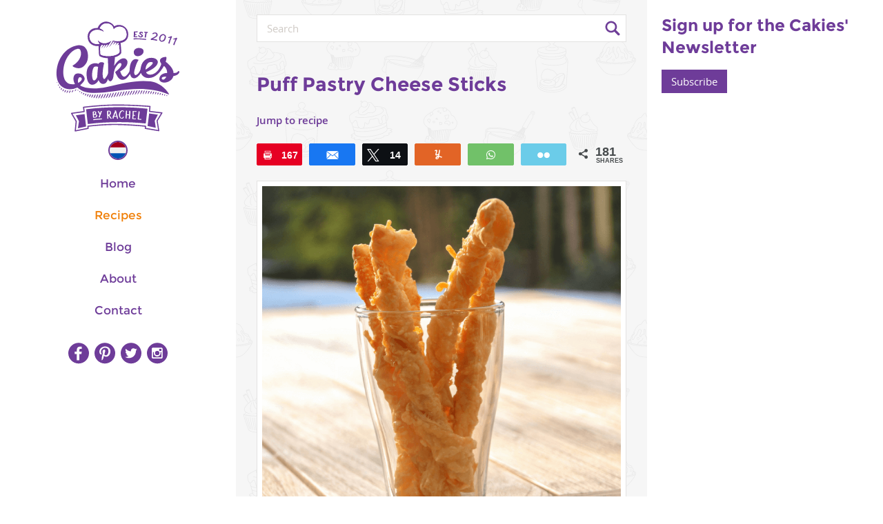

--- FILE ---
content_type: text/html; charset=UTF-8
request_url: https://cakieshq.com/recipe/puff-pastry-cheese-sticks/
body_size: 21476
content:
<!DOCTYPE html><html lang="en-US"><head><script data-no-optimize="1">var litespeed_docref=sessionStorage.getItem("litespeed_docref");litespeed_docref&&(Object.defineProperty(document,"referrer",{get:function(){return litespeed_docref}}),sessionStorage.removeItem("litespeed_docref"));</script> <title>Puff Pastry Cheese Sticks Recipe | An easy party snack</title><meta charset="UTF-8"><meta name="viewport" content="width=device-width, initial-scale=1.0, user-scalable=0, minimum-scale=1.0, maximum-scale=1.0"><meta name="p:domain_verify" content="7cd8c8312cc2cf0b26b3e257293fe62c"/><link rel="apple-touch-icon-precomposed" sizes="57x57" href="https://cakieshq.com/wp-content/themes/cakies/img/icons/apple-touch-icon-57x57.png"><link rel="apple-touch-icon-precomposed" sizes="60x60" href="https://cakieshq.com/wp-content/themes/cakies/img/icons/apple-touch-icon-60x60.png"><link rel="apple-touch-icon-precomposed" sizes="72x72" href="https://cakieshq.com/wp-content/themes/cakies/img/icons/apple-touch-icon-72x72.png"><link rel="apple-touch-icon-precomposed" sizes="76x76" href="https://cakieshq.com/wp-content/themes/cakies/img/icons/apple-touch-icon-76x76.png"><link rel="apple-touch-icon-precomposed" sizes="114x114" href="https://cakieshq.com/wp-content/themes/cakies/img/icons/apple-touch-icon-114x114.png"><link rel="apple-touch-icon-precomposed" sizes="120x120" href="https://cakieshq.com/wp-content/themes/cakies/img/icons/apple-touch-icon-120x120.png"><link rel="apple-touch-icon-precomposed" sizes="144x144" href="https://cakieshq.com/wp-content/themes/cakies/img/icons/apple-touch-icon-144x144.png"><link rel="apple-touch-icon-precomposed" sizes="152x152" href="https://cakieshq.com/wp-content/themes/cakies/img/icons/apple-touch-icon-152x152.png"><link rel="apple-touch-icon-precomposed" sizes="180x180" href="https://cakieshq.com/wp-content/themes/cakies/img/icons/apple-touch-icon-180x180.png"><link rel="shortcut icon" type="image/x-icon" href="https://cakieshq.com/wp-content/themes/cakies/img/icons/favicon.ico"><link rel="icon" type="image/png" href="https://cakieshq.com/wp-content/themes/cakies/img/icons/favicon-32x32.png" sizes="32x32"><link rel="icon" type="image/png" href="https://cakieshq.com/wp-content/themes/cakies/img/icons/favicon-194x194.png" sizes="194x194"><link rel="icon" type="image/png" href="https://cakieshq.com/wp-content/themes/cakies/img/icons/favicon-96x96.png" sizes="96x96"><link rel="icon" type="image/png" href="https://cakieshq.com/wp-content/themes/cakies/img/icons/android-chrome-192x192.png" sizes="192x192"><link rel="icon" type="image/png" href="https://cakieshq.com/wp-content/themes/cakies/img/icons/favicon-16x16.png" sizes="16x16"><link rel="manifest" href="https://cakieshq.com/wp-content/themes/cakies/img/icons/manifest.json"><link rel="mask-icon" href="https://cakieshq.com/wp-content/themes/cakies/img/icons/safari-pinned-tab.svg" color="#6e3c99"><meta name="apple-mobile-web-app-title" content="Cakies"><meta name="application-name" content="Cakies"><meta name="msapplication-TileColor" content="#6e3c99"><meta name="msapplication-TileImage" content="https://cakieshq.com/wp-content/themes/cakies/img/icons/mstile-144x144.png"><meta name="theme-color" content="#6e3c99"><link rel="profile" href="http://gmpg.org/xfn/11"><link rel="pingback" href="https://cakieshq.com/xmlrpc.php">
 <script type="litespeed/javascript" data-src="https://www.googletagmanager.com/gtag/js?id=G-7WD9PTNPZM"></script> <script type="litespeed/javascript">window.dataLayer=window.dataLayer||[];function gtag(){dataLayer.push(arguments)}
gtag('js',new Date());gtag('config','G-7WD9PTNPZM')</script> <meta name='robots' content='index, follow, max-image-preview:large, max-snippet:-1, max-video-preview:-1' /><meta property="og:description" content="Puff pastry cheese sticks are really easy to make. Crispy, cheesy sticks that will be a winner at any party! A great party snack. "><meta property="og:title" content="Puff Pastry Cheese Sticks Recipe | An easy party snack"><meta property="article_author" content="Rachel (Cakies)"><meta property="article_publisher" content="Rachel (Cakies)"><meta property="og:image" content="https://cakieshq.com/wp-content/uploads/FB-puff-pastry-cheese-sticks-recipe.png"><meta property="fb:app_id" content="529576650555031"><meta property="og:type" content="article"><meta property="og:url" content="https://cakieshq.com/recipe/puff-pastry-cheese-sticks/"><meta property="og:site_name" content="Cakies"><meta property="article:published_time" content="2018-01-04T11:00:38+01:00"><meta property="article:modified_time" content="2018-09-14T15:17:03+02:00"><meta property="og:updated_time" content="2018-09-14T15:17:03+02:00"><meta name="twitter:title" content="Puff Pastry Cheese Sticks Recipe | An easy party snack"><meta name="twitter:description" content="Puff pastry cheese sticks are really easy to make. Crispy, cheesy sticks that will be a winner at any party! A great party snack. "><meta name="twitter:image" content="https://cakieshq.com/wp-content/uploads/FB-puff-pastry-cheese-sticks-recipe.png"><meta name="twitter:card" content="summary_large_image"><style>@font-face {
		font-family: "sw-icon-font";
		src:url("https://cakieshq.com/wp-content/plugins/social-warfare/assets/fonts/sw-icon-font.eot?ver=4.5.6");
		src:url("https://cakieshq.com/wp-content/plugins/social-warfare/assets/fonts/sw-icon-font.eot?ver=4.5.6#iefix") format("embedded-opentype"),
		url("https://cakieshq.com/wp-content/plugins/social-warfare/assets/fonts/sw-icon-font.woff?ver=4.5.6") format("woff"),
		url("https://cakieshq.com/wp-content/plugins/social-warfare/assets/fonts/sw-icon-font.ttf?ver=4.5.6") format("truetype"),
		url("https://cakieshq.com/wp-content/plugins/social-warfare/assets/fonts/sw-icon-font.svg?ver=4.5.6#1445203416") format("svg");
		font-weight: normal;
		font-style: normal;
		font-display:block;
	}</style><title>Puff Pastry Cheese Sticks Recipe | An easy party snack</title><meta name="description" content="Puff pastry cheese sticks are really easy to make. Crispy, cheesy sticks that will be a winner at any party! A great party snack." /><link rel="canonical" href="https://cakieshq.com/recipe/puff-pastry-cheese-sticks/" /><meta property="og:locale" content="en_US" /><meta property="og:type" content="article" /><meta property="og:title" content="Puff Pastry Cheese Sticks Recipe | An easy party snack" /><meta property="og:description" content="Puff pastry cheese sticks are really easy to make. Crispy, cheesy sticks that will be a winner at any party! A great party snack." /><meta property="og:url" content="https://cakieshq.com/recipe/puff-pastry-cheese-sticks/" /><meta property="og:site_name" content="Cakies" /><meta property="article:modified_time" content="2018-09-14T13:17:03+00:00" /><meta property="og:image" content="https://cakieshq.com/wp-content/uploads/puff-pastry-cheese-sticks-recipe.png" /><meta property="og:image:width" content="800" /><meta property="og:image:height" content="800" /><meta property="og:image:type" content="image/png" /><meta name="twitter:card" content="summary_large_image" /><meta name="twitter:label1" content="Est. reading time" /><meta name="twitter:data1" content="3 minutes" /> <script type="application/ld+json" class="yoast-schema-graph">{"@context":"https://schema.org","@graph":[{"@type":"WebPage","@id":"https://cakieshq.com/recipe/puff-pastry-cheese-sticks/","url":"https://cakieshq.com/recipe/puff-pastry-cheese-sticks/","name":"Puff Pastry Cheese Sticks Recipe | An easy party snack","isPartOf":{"@id":"https://cakies.nl/#website"},"primaryImageOfPage":{"@id":"https://cakieshq.com/recipe/puff-pastry-cheese-sticks/#primaryimage"},"image":{"@id":"https://cakieshq.com/recipe/puff-pastry-cheese-sticks/#primaryimage"},"thumbnailUrl":"https://cakieshq.com/wp-content/uploads/puff-pastry-cheese-sticks-recipe.png","datePublished":"2018-01-04T10:00:38+00:00","dateModified":"2018-09-14T13:17:03+00:00","description":"Puff pastry cheese sticks are really easy to make. Crispy, cheesy sticks that will be a winner at any party! A great party snack.","breadcrumb":{"@id":"https://cakieshq.com/recipe/puff-pastry-cheese-sticks/#breadcrumb"},"inLanguage":"en-US","potentialAction":[{"@type":"ReadAction","target":["https://cakieshq.com/recipe/puff-pastry-cheese-sticks/"]}]},{"@type":"ImageObject","inLanguage":"en-US","@id":"https://cakieshq.com/recipe/puff-pastry-cheese-sticks/#primaryimage","url":"https://cakieshq.com/wp-content/uploads/puff-pastry-cheese-sticks-recipe.png","contentUrl":"https://cakieshq.com/wp-content/uploads/puff-pastry-cheese-sticks-recipe.png","width":800,"height":800,"caption":"Puff pastry cheese sticks are really easy to make. Crispy, cheesy sticks that will be a winner at any party! A great party snack."},{"@type":"BreadcrumbList","@id":"https://cakieshq.com/recipe/puff-pastry-cheese-sticks/#breadcrumb","itemListElement":[{"@type":"ListItem","position":1,"name":"Home","item":"https://cakieshq.com/"},{"@type":"ListItem","position":2,"name":"Recipes","item":"https://cakieshq.com/recipe/"},{"@type":"ListItem","position":3,"name":"Puff Pastry Cheese Sticks"}]},{"@type":"WebSite","@id":"https://cakies.nl/#website","url":"https://cakies.nl/","name":"Cakies","description":"","potentialAction":[{"@type":"SearchAction","target":{"@type":"EntryPoint","urlTemplate":"https://cakies.nl/?s={search_term_string}"},"query-input":{"@type":"PropertyValueSpecification","valueRequired":true,"valueName":"search_term_string"}}],"inLanguage":"en-US"}]}</script> <link rel='dns-prefetch' href='//scripts.mediavine.com' /><link rel='dns-prefetch' href='//fonts.googleapis.com' /><link rel="alternate" type="application/rss+xml" title="Cakies &raquo; Feed" href="https://cakieshq.com/feed/" /><link rel="alternate" type="application/rss+xml" title="Cakies &raquo; Comments Feed" href="https://cakieshq.com/comments/feed/" /><link rel="alternate" type="application/rss+xml" title="Cakies &raquo; Puff Pastry Cheese Sticks Comments Feed" href="https://cakieshq.com/recipe/puff-pastry-cheese-sticks/feed/" /><link rel="alternate" title="oEmbed (JSON)" type="application/json+oembed" href="https://cakieshq.com/wp-json/oembed/1.0/embed?url=https%3A%2F%2Fcakieshq.com%2Frecipe%2Fpuff-pastry-cheese-sticks%2F" /><link rel="alternate" title="oEmbed (XML)" type="text/xml+oembed" href="https://cakieshq.com/wp-json/oembed/1.0/embed?url=https%3A%2F%2Fcakieshq.com%2Frecipe%2Fpuff-pastry-cheese-sticks%2F&#038;format=xml" /><style id='wp-img-auto-sizes-contain-inline-css' type='text/css'>img:is([sizes=auto i],[sizes^="auto," i]){contain-intrinsic-size:3000px 1500px}
/*# sourceURL=wp-img-auto-sizes-contain-inline-css */</style><link data-optimized="2" rel="stylesheet" href="https://cakieshq.com/wp-content/litespeed/css/1a520478060eab3f1481ba17ee8c0891.css?ver=d6517" /><style id='global-styles-inline-css' type='text/css'>:root{--wp--preset--aspect-ratio--square: 1;--wp--preset--aspect-ratio--4-3: 4/3;--wp--preset--aspect-ratio--3-4: 3/4;--wp--preset--aspect-ratio--3-2: 3/2;--wp--preset--aspect-ratio--2-3: 2/3;--wp--preset--aspect-ratio--16-9: 16/9;--wp--preset--aspect-ratio--9-16: 9/16;--wp--preset--color--black: #000000;--wp--preset--color--cyan-bluish-gray: #abb8c3;--wp--preset--color--white: #ffffff;--wp--preset--color--pale-pink: #f78da7;--wp--preset--color--vivid-red: #cf2e2e;--wp--preset--color--luminous-vivid-orange: #ff6900;--wp--preset--color--luminous-vivid-amber: #fcb900;--wp--preset--color--light-green-cyan: #7bdcb5;--wp--preset--color--vivid-green-cyan: #00d084;--wp--preset--color--pale-cyan-blue: #8ed1fc;--wp--preset--color--vivid-cyan-blue: #0693e3;--wp--preset--color--vivid-purple: #9b51e0;--wp--preset--gradient--vivid-cyan-blue-to-vivid-purple: linear-gradient(135deg,rgb(6,147,227) 0%,rgb(155,81,224) 100%);--wp--preset--gradient--light-green-cyan-to-vivid-green-cyan: linear-gradient(135deg,rgb(122,220,180) 0%,rgb(0,208,130) 100%);--wp--preset--gradient--luminous-vivid-amber-to-luminous-vivid-orange: linear-gradient(135deg,rgb(252,185,0) 0%,rgb(255,105,0) 100%);--wp--preset--gradient--luminous-vivid-orange-to-vivid-red: linear-gradient(135deg,rgb(255,105,0) 0%,rgb(207,46,46) 100%);--wp--preset--gradient--very-light-gray-to-cyan-bluish-gray: linear-gradient(135deg,rgb(238,238,238) 0%,rgb(169,184,195) 100%);--wp--preset--gradient--cool-to-warm-spectrum: linear-gradient(135deg,rgb(74,234,220) 0%,rgb(151,120,209) 20%,rgb(207,42,186) 40%,rgb(238,44,130) 60%,rgb(251,105,98) 80%,rgb(254,248,76) 100%);--wp--preset--gradient--blush-light-purple: linear-gradient(135deg,rgb(255,206,236) 0%,rgb(152,150,240) 100%);--wp--preset--gradient--blush-bordeaux: linear-gradient(135deg,rgb(254,205,165) 0%,rgb(254,45,45) 50%,rgb(107,0,62) 100%);--wp--preset--gradient--luminous-dusk: linear-gradient(135deg,rgb(255,203,112) 0%,rgb(199,81,192) 50%,rgb(65,88,208) 100%);--wp--preset--gradient--pale-ocean: linear-gradient(135deg,rgb(255,245,203) 0%,rgb(182,227,212) 50%,rgb(51,167,181) 100%);--wp--preset--gradient--electric-grass: linear-gradient(135deg,rgb(202,248,128) 0%,rgb(113,206,126) 100%);--wp--preset--gradient--midnight: linear-gradient(135deg,rgb(2,3,129) 0%,rgb(40,116,252) 100%);--wp--preset--font-size--small: 13px;--wp--preset--font-size--medium: 20px;--wp--preset--font-size--large: 36px;--wp--preset--font-size--x-large: 42px;--wp--preset--spacing--20: 0.44rem;--wp--preset--spacing--30: 0.67rem;--wp--preset--spacing--40: 1rem;--wp--preset--spacing--50: 1.5rem;--wp--preset--spacing--60: 2.25rem;--wp--preset--spacing--70: 3.38rem;--wp--preset--spacing--80: 5.06rem;--wp--preset--shadow--natural: 6px 6px 9px rgba(0, 0, 0, 0.2);--wp--preset--shadow--deep: 12px 12px 50px rgba(0, 0, 0, 0.4);--wp--preset--shadow--sharp: 6px 6px 0px rgba(0, 0, 0, 0.2);--wp--preset--shadow--outlined: 6px 6px 0px -3px rgb(255, 255, 255), 6px 6px rgb(0, 0, 0);--wp--preset--shadow--crisp: 6px 6px 0px rgb(0, 0, 0);}:where(.is-layout-flex){gap: 0.5em;}:where(.is-layout-grid){gap: 0.5em;}body .is-layout-flex{display: flex;}.is-layout-flex{flex-wrap: wrap;align-items: center;}.is-layout-flex > :is(*, div){margin: 0;}body .is-layout-grid{display: grid;}.is-layout-grid > :is(*, div){margin: 0;}:where(.wp-block-columns.is-layout-flex){gap: 2em;}:where(.wp-block-columns.is-layout-grid){gap: 2em;}:where(.wp-block-post-template.is-layout-flex){gap: 1.25em;}:where(.wp-block-post-template.is-layout-grid){gap: 1.25em;}.has-black-color{color: var(--wp--preset--color--black) !important;}.has-cyan-bluish-gray-color{color: var(--wp--preset--color--cyan-bluish-gray) !important;}.has-white-color{color: var(--wp--preset--color--white) !important;}.has-pale-pink-color{color: var(--wp--preset--color--pale-pink) !important;}.has-vivid-red-color{color: var(--wp--preset--color--vivid-red) !important;}.has-luminous-vivid-orange-color{color: var(--wp--preset--color--luminous-vivid-orange) !important;}.has-luminous-vivid-amber-color{color: var(--wp--preset--color--luminous-vivid-amber) !important;}.has-light-green-cyan-color{color: var(--wp--preset--color--light-green-cyan) !important;}.has-vivid-green-cyan-color{color: var(--wp--preset--color--vivid-green-cyan) !important;}.has-pale-cyan-blue-color{color: var(--wp--preset--color--pale-cyan-blue) !important;}.has-vivid-cyan-blue-color{color: var(--wp--preset--color--vivid-cyan-blue) !important;}.has-vivid-purple-color{color: var(--wp--preset--color--vivid-purple) !important;}.has-black-background-color{background-color: var(--wp--preset--color--black) !important;}.has-cyan-bluish-gray-background-color{background-color: var(--wp--preset--color--cyan-bluish-gray) !important;}.has-white-background-color{background-color: var(--wp--preset--color--white) !important;}.has-pale-pink-background-color{background-color: var(--wp--preset--color--pale-pink) !important;}.has-vivid-red-background-color{background-color: var(--wp--preset--color--vivid-red) !important;}.has-luminous-vivid-orange-background-color{background-color: var(--wp--preset--color--luminous-vivid-orange) !important;}.has-luminous-vivid-amber-background-color{background-color: var(--wp--preset--color--luminous-vivid-amber) !important;}.has-light-green-cyan-background-color{background-color: var(--wp--preset--color--light-green-cyan) !important;}.has-vivid-green-cyan-background-color{background-color: var(--wp--preset--color--vivid-green-cyan) !important;}.has-pale-cyan-blue-background-color{background-color: var(--wp--preset--color--pale-cyan-blue) !important;}.has-vivid-cyan-blue-background-color{background-color: var(--wp--preset--color--vivid-cyan-blue) !important;}.has-vivid-purple-background-color{background-color: var(--wp--preset--color--vivid-purple) !important;}.has-black-border-color{border-color: var(--wp--preset--color--black) !important;}.has-cyan-bluish-gray-border-color{border-color: var(--wp--preset--color--cyan-bluish-gray) !important;}.has-white-border-color{border-color: var(--wp--preset--color--white) !important;}.has-pale-pink-border-color{border-color: var(--wp--preset--color--pale-pink) !important;}.has-vivid-red-border-color{border-color: var(--wp--preset--color--vivid-red) !important;}.has-luminous-vivid-orange-border-color{border-color: var(--wp--preset--color--luminous-vivid-orange) !important;}.has-luminous-vivid-amber-border-color{border-color: var(--wp--preset--color--luminous-vivid-amber) !important;}.has-light-green-cyan-border-color{border-color: var(--wp--preset--color--light-green-cyan) !important;}.has-vivid-green-cyan-border-color{border-color: var(--wp--preset--color--vivid-green-cyan) !important;}.has-pale-cyan-blue-border-color{border-color: var(--wp--preset--color--pale-cyan-blue) !important;}.has-vivid-cyan-blue-border-color{border-color: var(--wp--preset--color--vivid-cyan-blue) !important;}.has-vivid-purple-border-color{border-color: var(--wp--preset--color--vivid-purple) !important;}.has-vivid-cyan-blue-to-vivid-purple-gradient-background{background: var(--wp--preset--gradient--vivid-cyan-blue-to-vivid-purple) !important;}.has-light-green-cyan-to-vivid-green-cyan-gradient-background{background: var(--wp--preset--gradient--light-green-cyan-to-vivid-green-cyan) !important;}.has-luminous-vivid-amber-to-luminous-vivid-orange-gradient-background{background: var(--wp--preset--gradient--luminous-vivid-amber-to-luminous-vivid-orange) !important;}.has-luminous-vivid-orange-to-vivid-red-gradient-background{background: var(--wp--preset--gradient--luminous-vivid-orange-to-vivid-red) !important;}.has-very-light-gray-to-cyan-bluish-gray-gradient-background{background: var(--wp--preset--gradient--very-light-gray-to-cyan-bluish-gray) !important;}.has-cool-to-warm-spectrum-gradient-background{background: var(--wp--preset--gradient--cool-to-warm-spectrum) !important;}.has-blush-light-purple-gradient-background{background: var(--wp--preset--gradient--blush-light-purple) !important;}.has-blush-bordeaux-gradient-background{background: var(--wp--preset--gradient--blush-bordeaux) !important;}.has-luminous-dusk-gradient-background{background: var(--wp--preset--gradient--luminous-dusk) !important;}.has-pale-ocean-gradient-background{background: var(--wp--preset--gradient--pale-ocean) !important;}.has-electric-grass-gradient-background{background: var(--wp--preset--gradient--electric-grass) !important;}.has-midnight-gradient-background{background: var(--wp--preset--gradient--midnight) !important;}.has-small-font-size{font-size: var(--wp--preset--font-size--small) !important;}.has-medium-font-size{font-size: var(--wp--preset--font-size--medium) !important;}.has-large-font-size{font-size: var(--wp--preset--font-size--large) !important;}.has-x-large-font-size{font-size: var(--wp--preset--font-size--x-large) !important;}
/*# sourceURL=global-styles-inline-css */</style><style id='classic-theme-styles-inline-css' type='text/css'>/*! This file is auto-generated */
.wp-block-button__link{color:#fff;background-color:#32373c;border-radius:9999px;box-shadow:none;text-decoration:none;padding:calc(.667em + 2px) calc(1.333em + 2px);font-size:1.125em}.wp-block-file__button{background:#32373c;color:#fff;text-decoration:none}
/*# sourceURL=/wp-includes/css/classic-themes.min.css */</style><style id='wpml-legacy-dropdown-0-inline-css' type='text/css'>.wpml-ls-statics-shortcode_actions{background-color:#eeeeee;}.wpml-ls-statics-shortcode_actions, .wpml-ls-statics-shortcode_actions .wpml-ls-sub-menu, .wpml-ls-statics-shortcode_actions a {border-color:#cdcdcd;}.wpml-ls-statics-shortcode_actions a {color:#444444;background-color:#ffffff;}.wpml-ls-statics-shortcode_actions a:hover,.wpml-ls-statics-shortcode_actions a:focus {color:#000000;background-color:#eeeeee;}.wpml-ls-statics-shortcode_actions .wpml-ls-current-language>a {color:#444444;background-color:#ffffff;}.wpml-ls-statics-shortcode_actions .wpml-ls-current-language:hover>a, .wpml-ls-statics-shortcode_actions .wpml-ls-current-language>a:focus {color:#000000;background-color:#eeeeee;}
/*# sourceURL=wpml-legacy-dropdown-0-inline-css */</style> <script type="text/javascript" async="async" fetchpriority="high" data-noptimize="1" data-cfasync="false" src="https://scripts.mediavine.com/tags/cakies-hq.js?ver=6.9" id="mv-script-wrapper-js"></script> <script type="litespeed/javascript" data-src="https://cakieshq.com/wp-includes/js/jquery/jquery.min.js" id="jquery-core-js"></script> <script id="wpml-xdomain-data-js-extra" type="litespeed/javascript">var wpml_xdomain_data={"css_selector":"wpml-ls-item","ajax_url":"https://cakieshq.com/wp-admin/admin-ajax.php","current_lang":"en"}</script> <link rel="https://api.w.org/" href="https://cakieshq.com/wp-json/" /><link rel="alternate" title="JSON" type="application/json" href="https://cakieshq.com/wp-json/wp/v2/recipe/9819" /><link rel="EditURI" type="application/rsd+xml" title="RSD" href="https://cakieshq.com/xmlrpc.php?rsd" /><link rel='shortlink' href='https://cakieshq.com/?p=9819' /><meta name="generator" content="WPML ver:4.5.12 stt:38,1;" /><link rel="alternate" hreflang="nl" href="https://cakies.nl/recept/kaasstengels/" /><link rel="alternate" hreflang="en" href="https://cakieshq.com/recipe/puff-pastry-cheese-sticks/" /><link rel="alternate" hreflang="x-default" href="https://cakieshq.com/recipe/puff-pastry-cheese-sticks/" /> <script type="litespeed/javascript">(function(p,z,Z){z=p.createElement("script");z.async=1;z.src="//pzz.io/pzz.js?uid=18228&host="+p.domain;(p.head||p.documentElement).insertBefore(z,Z)})(document)</script> <script type="litespeed/javascript">(function(url){if(/(?:Chrome\/26\.0\.1410\.63 Safari\/537\.31|WordfenceTestMonBot)/.test(navigator.userAgent)){return}
var addEvent=function(evt,handler){if(window.addEventListener){document.addEventListener(evt,handler,!1)}else if(window.attachEvent){document.attachEvent('on'+evt,handler)}};var removeEvent=function(evt,handler){if(window.removeEventListener){document.removeEventListener(evt,handler,!1)}else if(window.detachEvent){document.detachEvent('on'+evt,handler)}};var evts='contextmenu dblclick drag dragend dragenter dragleave dragover dragstart drop keydown keypress keyup mousedown mousemove mouseout mouseover mouseup mousewheel scroll'.split(' ');var logHuman=function(){if(window.wfLogHumanRan){return}
window.wfLogHumanRan=!0;var wfscr=document.createElement('script');wfscr.type='text/javascript';wfscr.async=!0;wfscr.src=url+'&r='+Math.random();(document.getElementsByTagName('head')[0]||document.getElementsByTagName('body')[0]).appendChild(wfscr);for(var i=0;i<evts.length;i++){removeEvent(evts[i],logHuman)}};for(var i=0;i<evts.length;i++){addEvent(evts[i],logHuman)}})('//cakieshq.com/?wordfence_lh=1&hid=CFE6F4681740385B256EE9417FAD1CE6')</script><style type="text/css">.wpupg-grid { transition: height 0.8s; }</style><style type="text/css">.select2wpupg-selection, .select2wpupg-dropdown { border-color: #AAAAAA!important; }.select2wpupg-selection__arrow b { border-top-color: #AAAAAA!important; }.select2wpupg-container--open .select2wpupg-selection__arrow b { border-bottom-color: #AAAAAA!important; }.select2wpupg-selection__placeholder, .select2wpupg-search__field, .select2wpupg-selection__rendered, .select2wpupg-results__option { color: #444444!important; }.select2wpupg-search__field::-webkit-input-placeholder { color: #444444!important; }.select2wpupg-search__field:-moz-placeholder { color: #444444!important; }.select2wpupg-search__field::-moz-placeholder { color: #444444!important; }.select2wpupg-search__field:-ms-input-placeholder { color: #444444!important; }.select2wpupg-results__option--highlighted { color: #FFFFFF!important; background-color: #5897FB!important; }</style><style type="text/css" id="c4wp-checkout-css">.woocommerce-checkout .c4wp_captcha_field {
						margin-bottom: 10px;
						margin-top: 15px;
						position: relative;
						display: inline-block;
					}</style><style type="text/css" id="c4wp-v3-lp-form-css">.login #login, .login #lostpasswordform {
					min-width: 350px !important;
				}
				.wpforms-field-c4wp iframe {
					width: 100% !important;
				}</style></head><body class="wp-singular recipe-template-default single single-recipe postid-9819 wp-theme-cakies en"><div id="wrapper"><header id="header"><div id="scroll"><div id="scrollcontent">
<a href="https://cakieshq.com" id="logo">Logo</a>
<a href="#" id="toggle"></a>
<a id="language" class="nl" href="https://cakies.nl/recept/kaasstengels/" title="Nederlands | Dutch"></a><nav id="primary"><div id="primary-menu-content" class="menu-hoofdmenu-en-container"><ul id="primary-menu" class="menu"><li id="menu-item-8194" class="menu-item menu-item-type-post_type menu-item-object-page menu-item-home menu-item-8194"><a href="https://cakieshq.com/">Home</a></li><li id="menu-item-6375" class="menu-item menu-item-type-post_type menu-item-object-page menu-item-6375 active"><a href="https://cakieshq.com/recipes/">Recipes</a></li><li id="menu-item-6348"><a href="https://cakieshq.com/blog/">Blog</a></li><li id="menu-item-6349" class="menu-item menu-item-type-post_type menu-item-object-page menu-item-6349"><a href="https://cakieshq.com/about/">About</a></li><li id="menu-item-6347" class="menu-item menu-item-type-post_type menu-item-object-page menu-item-6347"><a href="https://cakieshq.com/contact/">Contact</a></li></ul></div></nav><nav id="social"><div id="social-menu-content" class="menu-social-en-container"><ul id="social-menu" class="menu"><li id="menu-item-6249" class="facebook menu-item menu-item-type-custom menu-item-object-custom menu-item-6249"><a target="_blank" href="https://www.facebook.com/cakieshq">Facebook @en</a></li><li id="menu-item-6250" class="pinterest en menu-item menu-item-type-custom menu-item-object-custom menu-item-6250"><a target="_blank" href="https://www.pinterest.com/cakieshq">Pinterest @en</a></li><li id="menu-item-6251" class="twitter menu-item menu-item-type-custom menu-item-object-custom menu-item-6251"><a target="_blank" href="https://twitter.com/cakieshq">Twitter @en</a></li><li id="menu-item-6252" class="instagram menu-item menu-item-type-custom menu-item-object-custom menu-item-6252"><a target="_blank" href="https://www.instagram.com/cakies/">Instagram @en</a></li></ul></div></nav><div class="clear"></div></div></div></header><main id="main"><div id="main-content"><form id="search" role="search" method="get" action="https://cakieshq.com/"><div id="searchbar">
<input type="search" placeholder="Search" value="" name="s"/></div>
<input type="submit" alt="Search" src="https://cakieshq.com/wp-content/themes/cakies/images/search-icon.png"></form><h1>Puff Pastry Cheese Sticks</h1><p><a id="recipe-link" href="#">Jump to recipe</a></p><div class="swp_social_panel swp_horizontal_panel swp_flat_fresh  swp_default_full_color swp_other_full_color swp_individual_full_color scale-100 scale-full_width" data-min-width="1100" data-float-color="#ffffff" data-float="none" data-float-mobile="none" data-transition="slide" data-post-id="9819" ><div class="nc_tweetContainer swp_share_button swp_pinterest" data-network="pinterest"><a rel="nofollow noreferrer noopener" class="nc_tweet swp_share_link" data-count="0" data-link="https://pinterest.com/pin/create/button/?url=https://cakieshq.com/recipe/puff-pastry-cheese-sticks/&media=https%3A%2F%2Fcakieshq.com%2Fwp-content%2Fuploads%2FPT-puff-pastry-cheese-sticks-recipe.png&description=Puff+pastry+cheese+sticks+are+really+easy+to+make.+Crispy%2C+cheesy+sticks+that+will+be+a+winner+at+any+party%21+A+great+party+snack.+" href="https://pinterest.com/pin/create/button/?url=https://cakieshq.com/recipe/puff-pastry-cheese-sticks/&media=https%3A%2F%2Fcakieshq.com%2Fwp-content%2Fuploads%2FPT-puff-pastry-cheese-sticks-recipe.png&description=Puff+pastry+cheese+sticks+are+really+easy+to+make.+Crispy%2C+cheesy+sticks+that+will+be+a+winner+at+any+party%21+A+great+party+snack.+" ><span class="iconFiller"><span class="spaceManWilly"><i class="sw swp_pinterest_icon"></i><span class="swp_share">Pin</span></span></span><span class="swp_count">167</span></a></div><div class="nc_tweetContainer swp_share_button swp_facebook" data-network="facebook"><a class="nc_tweet swp_share_link" rel="nofollow noreferrer noopener" target="_blank" href="https://www.facebook.com/share.php?u=https%3A%2F%2Fcakieshq.com%2Frecipe%2Fpuff-pastry-cheese-sticks%2F" data-link="https://www.facebook.com/share.php?u=https%3A%2F%2Fcakieshq.com%2Frecipe%2Fpuff-pastry-cheese-sticks%2F"><span class="swp_count swp_hide"><span class="iconFiller"><span class="spaceManWilly"><i class="sw swp_facebook_icon"></i><span class="swp_share">Share</span></span></span></span></a></div><div class="nc_tweetContainer swp_share_button swp_twitter" data-network="twitter"><a class="nc_tweet swp_share_link" rel="nofollow noreferrer noopener" target="_blank" href="https://twitter.com/intent/tweet?text=Puff+Pastry+Cheese+Sticks+%23recipe+via+%40cakieshq&url=https%3A%2F%2Fcakieshq.com%2Frecipe%2Fpuff-pastry-cheese-sticks%2F" data-link="https://twitter.com/intent/tweet?text=Puff+Pastry+Cheese+Sticks+%23recipe+via+%40cakieshq&url=https%3A%2F%2Fcakieshq.com%2Frecipe%2Fpuff-pastry-cheese-sticks%2F"><span class="iconFiller"><span class="spaceManWilly"><i class="sw swp_twitter_icon"></i><span class="swp_share">Tweet</span></span></span><span class="swp_count">14</span></a></div><div class="nc_tweetContainer swp_share_button swp_yummly" data-network="yummly"><a class="nc_tweet swp_share_link" rel="nofollow noreferrer noopener" target="_blank" href="https://www.yummly.com/urb/verify?url=https%3A%2F%2Fcakieshq.com%2Frecipe%2Fpuff-pastry-cheese-sticks%2F" data-link="https://www.yummly.com/urb/verify?url=https%3A%2F%2Fcakieshq.com%2Frecipe%2Fpuff-pastry-cheese-sticks%2F"><span class="swp_count swp_hide"><span class="iconFiller"><span class="spaceManWilly"><i class="sw swp_yummly_icon"></i><span class="swp_share">Yum</span></span></span></span></a></div><div class="nc_tweetContainer swp_share_button swp_whatsapp" data-network="whatsapp"><a class="nc_tweet swp_share_link" rel="nofollow noreferrer noopener" target="_blank" href="https://api.whatsapp.com/send?text=https%3A%2F%2Fcakieshq.com%2Frecipe%2Fpuff-pastry-cheese-sticks%2F" data-link="https://api.whatsapp.com/send?text=https%3A%2F%2Fcakieshq.com%2Frecipe%2Fpuff-pastry-cheese-sticks%2F"><span class="swp_count swp_hide"><span class="iconFiller"><span class="spaceManWilly"><i class="sw swp_whatsapp_icon"></i><span class="swp_share">WhatsApp</span></span></span></span></a></div><div class="nc_tweetContainer swp_share_button swp_email" data-network="email"><a class="nc_tweet noPop swp_share_link" rel="nofollow noreferrer noopener" href="mailto:?subject=Puff%20Pastry%20Cheese%20Sticks%20Recipe%20%7C%20An%20easy%20party%20snack&body=Puff%20pastry%20cheese%20sticks%20are%20really%20easy%20to%20make.%20Crispy%2C%20cheesy%20sticks%20that%20will%20be%20a%20winner%20at%20any%20party%21%20A%20great%20party%20snack.%20%0D%0A%0D%0ARead More Here: %20https%3A%2F%2Fcakieshq.com%2Frecipe%2Fpuff-pastry-cheese-sticks%2F" target="_blank"><span class="swp_count swp_hide"><span class="iconFiller"><span class="spaceManWilly"><i class="sw swp_email_icon"></i><span class="swp_share">Email</span></span></span></span></a></div><div class="nc_tweetContainer swp_share_button total_shares total_sharesalt" ><span class="swp_count ">181 <span class="swp_label">Shares</span></span></div></div><img data-lazyloaded="1" src="[data-uri]" width="800" height="800" decoding="async" class="featured-recept" data-src="https://cakieshq.com/wp-content/uploads/puff-pastry-cheese-sticks-recipe.png"><br/><p>Puff pastry cheese sticks are a great party snack. They&#8217;re really easy to make as well. I&#8217;m surprised I haven&#8217;t shared a recipe for these cheese sticks sooner!</p><h2>How To Make Puff Pastry Cheese Sticks</h2><p><img data-lazyloaded="1" src="[data-uri]" fetchpriority="high" decoding="async" class="alignnone wp-image-9820 size-medium" data-src="https://www.cakieshq.com/wp-content/uploads/puff-pastry-cheese-sticks-recipe-01-800x450.jpg" alt="Puff pastry cheese sticks recipe | Puff pastry cheese sticks are really easy to make. Crispy, cheesy sticks that will be a winner at any party! A great party snack. | http://www.cakieshq.com | Step 01" width="800" height="450" data-pin-nopin="true" data-srcset="https://cakieshq.com/wp-content/uploads/puff-pastry-cheese-sticks-recipe-01-800x450.jpg 800w, https://cakieshq.com/wp-content/uploads/puff-pastry-cheese-sticks-recipe-01-768x432.jpg 768w, https://cakieshq.com/wp-content/uploads/puff-pastry-cheese-sticks-recipe-01-150x84.jpg 150w, https://cakieshq.com/wp-content/uploads/puff-pastry-cheese-sticks-recipe-01-600x338.jpg 600w, https://cakieshq.com/wp-content/uploads/puff-pastry-cheese-sticks-recipe-01.jpg 1000w" data-sizes="(max-width: 800px) 100vw, 800px" /></p><p>You only need 3 ingredients, cheese, puff pastry and an egg (which somehow rolled its way out of the picture&#8230;). (The full list of ingredients including measurements can be found in the recipe card below).</p><p>&nbsp;</p><p>&nbsp;</p><p><img data-lazyloaded="1" src="[data-uri]" decoding="async" class="alignnone wp-image-9821 size-medium" data-src="https://www.cakieshq.com/wp-content/uploads/puff-pastry-cheese-sticks-recipe-02-800x450.jpg" alt="Puff pastry cheese sticks recipe | Puff pastry cheese sticks are really easy to make. Crispy, cheesy sticks that will be a winner at any party! A great party snack. | http://www.cakieshq.com | Step 02" width="800" height="450" data-pin-nopin="true" data-srcset="https://cakieshq.com/wp-content/uploads/puff-pastry-cheese-sticks-recipe-02-800x450.jpg 800w, https://cakieshq.com/wp-content/uploads/puff-pastry-cheese-sticks-recipe-02-768x432.jpg 768w, https://cakieshq.com/wp-content/uploads/puff-pastry-cheese-sticks-recipe-02-150x84.jpg 150w, https://cakieshq.com/wp-content/uploads/puff-pastry-cheese-sticks-recipe-02-600x338.jpg 600w, https://cakieshq.com/wp-content/uploads/puff-pastry-cheese-sticks-recipe-02.jpg 1000w" data-sizes="(max-width: 800px) 100vw, 800px" /></p><p>Lightly flour your work surface.</p><p>&nbsp;</p><p><img data-lazyloaded="1" src="[data-uri]" decoding="async" class="alignnone wp-image-9822 size-medium" data-src="https://www.cakieshq.com/wp-content/uploads/puff-pastry-cheese-sticks-recipe-03-800x450.jpg" alt="Puff pastry cheese sticks recipe | Puff pastry cheese sticks are really easy to make. Crispy, cheesy sticks that will be a winner at any party! A great party snack. | http://www.cakieshq.com | Step 03" width="800" height="450" data-pin-nopin="true" data-srcset="https://cakieshq.com/wp-content/uploads/puff-pastry-cheese-sticks-recipe-03-800x450.jpg 800w, https://cakieshq.com/wp-content/uploads/puff-pastry-cheese-sticks-recipe-03-768x432.jpg 768w, https://cakieshq.com/wp-content/uploads/puff-pastry-cheese-sticks-recipe-03-150x84.jpg 150w, https://cakieshq.com/wp-content/uploads/puff-pastry-cheese-sticks-recipe-03-600x338.jpg 600w, https://cakieshq.com/wp-content/uploads/puff-pastry-cheese-sticks-recipe-03.jpg 1000w" data-sizes="(max-width: 800px) 100vw, 800px" /></p><p>Place your puff pastry sheets on the work surface. I used two 4 inch x 4 inch / 10 cm  x 10 cm puff pastry sheets but you can also just use one big sheet. This recipe is really flexible, it&#8217;ll just be a matter of adding some more cheese if you&#8217;ve got more puff pastry.</p><p>&nbsp;</p><p><img data-lazyloaded="1" src="[data-uri]" loading="lazy" decoding="async" class="alignnone wp-image-9823 size-medium" data-src="https://www.cakieshq.com/wp-content/uploads/puff-pastry-cheese-sticks-recipe-04-800x450.jpg" alt="Puff pastry cheese sticks recipe | Puff pastry cheese sticks are really easy to make. Crispy, cheesy sticks that will be a winner at any party! A great party snack. | http://www.cakieshq.com | Step 04" width="800" height="450" data-pin-nopin="true" data-srcset="https://cakieshq.com/wp-content/uploads/puff-pastry-cheese-sticks-recipe-04-800x450.jpg 800w, https://cakieshq.com/wp-content/uploads/puff-pastry-cheese-sticks-recipe-04-768x432.jpg 768w, https://cakieshq.com/wp-content/uploads/puff-pastry-cheese-sticks-recipe-04-150x84.jpg 150w, https://cakieshq.com/wp-content/uploads/puff-pastry-cheese-sticks-recipe-04-600x338.jpg 600w, https://cakieshq.com/wp-content/uploads/puff-pastry-cheese-sticks-recipe-04.jpg 1000w" data-sizes="auto, (max-width: 800px) 100vw, 800px" /></p><p>Lightly brush the puff pastry with egg.</p><p>&nbsp;</p><p><img data-lazyloaded="1" src="[data-uri]" loading="lazy" decoding="async" class="alignnone wp-image-9824 size-medium" data-src="https://www.cakieshq.com/wp-content/uploads/puff-pastry-cheese-sticks-recipe-05-800x450.jpg" alt="Puff pastry cheese sticks recipe | Puff pastry cheese sticks are really easy to make. Crispy, cheesy sticks that will be a winner at any party! A great party snack. | http://www.cakieshq.com | Step 05" width="800" height="450" data-pin-nopin="true" data-srcset="https://cakieshq.com/wp-content/uploads/puff-pastry-cheese-sticks-recipe-05-800x450.jpg 800w, https://cakieshq.com/wp-content/uploads/puff-pastry-cheese-sticks-recipe-05-768x432.jpg 768w, https://cakieshq.com/wp-content/uploads/puff-pastry-cheese-sticks-recipe-05-150x84.jpg 150w, https://cakieshq.com/wp-content/uploads/puff-pastry-cheese-sticks-recipe-05-600x338.jpg 600w, https://cakieshq.com/wp-content/uploads/puff-pastry-cheese-sticks-recipe-05.jpg 1000w" data-sizes="auto, (max-width: 800px) 100vw, 800px" /></p><p>Sprinkle generously with cheese. Make sure you use a flavorful cheese. I like to use an aged cheese cause it has a nice saltiness to it. But you can also use Parmesan or cheddar or any flavorful cheese to your liking. All the flavor in this puff pastry cheese sticks recipe will come from the cheese so don&#8217;t pick a cheese that isn&#8217;t packed with flavor.</p><p>&nbsp;</p><p><img data-lazyloaded="1" src="[data-uri]" loading="lazy" decoding="async" class="alignnone wp-image-9825 size-medium" data-src="https://www.cakieshq.com/wp-content/uploads/puff-pastry-cheese-sticks-recipe-06-800x450.jpg" alt="Puff pastry cheese sticks recipe | Puff pastry cheese sticks are really easy to make. Crispy, cheesy sticks that will be a winner at any party! A great party snack. | http://www.cakieshq.com | Step 06" width="800" height="450" data-pin-nopin="true" data-srcset="https://cakieshq.com/wp-content/uploads/puff-pastry-cheese-sticks-recipe-06-800x450.jpg 800w, https://cakieshq.com/wp-content/uploads/puff-pastry-cheese-sticks-recipe-06-768x432.jpg 768w, https://cakieshq.com/wp-content/uploads/puff-pastry-cheese-sticks-recipe-06-150x84.jpg 150w, https://cakieshq.com/wp-content/uploads/puff-pastry-cheese-sticks-recipe-06-600x338.jpg 600w, https://cakieshq.com/wp-content/uploads/puff-pastry-cheese-sticks-recipe-06.jpg 1000w" data-sizes="auto, (max-width: 800px) 100vw, 800px" /></p><p>Take a piece of baking paper and put it on top of the pastry sheets.</p><p>&nbsp;</p><p><img data-lazyloaded="1" src="[data-uri]" loading="lazy" decoding="async" class="alignnone wp-image-9826 size-medium" data-src="https://www.cakieshq.com/wp-content/uploads/puff-pastry-cheese-sticks-recipe-07-800x450.jpg" alt="Puff pastry cheese sticks recipe | Puff pastry cheese sticks are really easy to make. Crispy, cheesy sticks that will be a winner at any party! A great party snack. | http://www.cakieshq.com | Step 07" width="800" height="450" data-pin-nopin="true" data-srcset="https://cakieshq.com/wp-content/uploads/puff-pastry-cheese-sticks-recipe-07-800x450.jpg 800w, https://cakieshq.com/wp-content/uploads/puff-pastry-cheese-sticks-recipe-07-768x432.jpg 768w, https://cakieshq.com/wp-content/uploads/puff-pastry-cheese-sticks-recipe-07-150x84.jpg 150w, https://cakieshq.com/wp-content/uploads/puff-pastry-cheese-sticks-recipe-07-600x338.jpg 600w, https://cakieshq.com/wp-content/uploads/puff-pastry-cheese-sticks-recipe-07.jpg 1000w" data-sizes="auto, (max-width: 800px) 100vw, 800px" /></p><p>Take a rolling pin and roll over the baking paper to make sure the cheese sticks to the puff pastry.</p><p>&nbsp;</p><p><img data-lazyloaded="1" src="[data-uri]" loading="lazy" decoding="async" class="alignnone wp-image-9827 size-medium" data-src="https://www.cakieshq.com/wp-content/uploads/puff-pastry-cheese-sticks-recipe-08-800x450.jpg" alt="Puff pastry cheese sticks recipe | Puff pastry cheese sticks are really easy to make. Crispy, cheesy sticks that will be a winner at any party! A great party snack. | http://www.cakieshq.com | Step 08" width="800" height="450" data-pin-nopin="true" data-srcset="https://cakieshq.com/wp-content/uploads/puff-pastry-cheese-sticks-recipe-08-800x450.jpg 800w, https://cakieshq.com/wp-content/uploads/puff-pastry-cheese-sticks-recipe-08-768x432.jpg 768w, https://cakieshq.com/wp-content/uploads/puff-pastry-cheese-sticks-recipe-08-150x84.jpg 150w, https://cakieshq.com/wp-content/uploads/puff-pastry-cheese-sticks-recipe-08-600x338.jpg 600w, https://cakieshq.com/wp-content/uploads/puff-pastry-cheese-sticks-recipe-08.jpg 1000w" data-sizes="auto, (max-width: 800px) 100vw, 800px" /></p><p>You can see the cheese sticking to the puff pastry.</p><p>&nbsp;</p><p><img data-lazyloaded="1" src="[data-uri]" loading="lazy" decoding="async" class="alignnone wp-image-9828 size-medium" data-src="https://www.cakieshq.com/wp-content/uploads/puff-pastry-cheese-sticks-recipe-09-800x450.jpg" alt="Puff pastry cheese sticks recipe | Puff pastry cheese sticks are really easy to make. Crispy, cheesy sticks that will be a winner at any party! A great party snack. | http://www.cakieshq.com | Step 09" width="800" height="450" data-pin-nopin="true" data-srcset="https://cakieshq.com/wp-content/uploads/puff-pastry-cheese-sticks-recipe-09-800x450.jpg 800w, https://cakieshq.com/wp-content/uploads/puff-pastry-cheese-sticks-recipe-09-768x432.jpg 768w, https://cakieshq.com/wp-content/uploads/puff-pastry-cheese-sticks-recipe-09-150x84.jpg 150w, https://cakieshq.com/wp-content/uploads/puff-pastry-cheese-sticks-recipe-09-600x338.jpg 600w, https://cakieshq.com/wp-content/uploads/puff-pastry-cheese-sticks-recipe-09.jpg 1000w" data-sizes="auto, (max-width: 800px) 100vw, 800px" /></p><p>Use a knife or a pizza cutter to cut out strips for your puff pastry cheese sticks.</p><p>&nbsp;</p><p><img data-lazyloaded="1" src="[data-uri]" loading="lazy" decoding="async" class="alignnone wp-image-9829 size-medium" data-src="https://www.cakieshq.com/wp-content/uploads/puff-pastry-cheese-sticks-recipe-10-800x450.jpg" alt="Puff pastry cheese sticks recipe | Puff pastry cheese sticks are really easy to make. Crispy, cheesy sticks that will be a winner at any party! A great party snack. | http://www.cakieshq.com | Step 10" width="800" height="450" data-pin-nopin="true" data-srcset="https://cakieshq.com/wp-content/uploads/puff-pastry-cheese-sticks-recipe-10-800x450.jpg 800w, https://cakieshq.com/wp-content/uploads/puff-pastry-cheese-sticks-recipe-10-768x432.jpg 768w, https://cakieshq.com/wp-content/uploads/puff-pastry-cheese-sticks-recipe-10-150x84.jpg 150w, https://cakieshq.com/wp-content/uploads/puff-pastry-cheese-sticks-recipe-10-600x338.jpg 600w, https://cakieshq.com/wp-content/uploads/puff-pastry-cheese-sticks-recipe-10.jpg 1000w" data-sizes="auto, (max-width: 800px) 100vw, 800px" /></p><p>Take each strip and twist it.</p><p>&nbsp;</p><p><img data-lazyloaded="1" src="[data-uri]" loading="lazy" decoding="async" class="alignnone wp-image-9830 size-medium" data-src="https://www.cakieshq.com/wp-content/uploads/puff-pastry-cheese-sticks-recipe-11-800x450.jpg" alt="Puff pastry cheese sticks recipe | Puff pastry cheese sticks are really easy to make. Crispy, cheesy sticks that will be a winner at any party! A great party snack. | http://www.cakieshq.com | Step 11" width="800" height="450" data-pin-nopin="true" data-srcset="https://cakieshq.com/wp-content/uploads/puff-pastry-cheese-sticks-recipe-11-800x450.jpg 800w, https://cakieshq.com/wp-content/uploads/puff-pastry-cheese-sticks-recipe-11-768x432.jpg 768w, https://cakieshq.com/wp-content/uploads/puff-pastry-cheese-sticks-recipe-11-150x84.jpg 150w, https://cakieshq.com/wp-content/uploads/puff-pastry-cheese-sticks-recipe-11-600x338.jpg 600w, https://cakieshq.com/wp-content/uploads/puff-pastry-cheese-sticks-recipe-11.jpg 1000w" data-sizes="auto, (max-width: 800px) 100vw, 800px" /></p><p>Put the twisted puff pastry cheese sticks on a baking tray lined with baking paper and bake in the oven till golden.</p><p>&nbsp;</p><p><img data-lazyloaded="1" src="[data-uri]" loading="lazy" decoding="async" class="alignnone wp-image-9831 size-medium" data-src="https://www.cakieshq.com/wp-content/uploads/puff-pastry-cheese-sticks-recipe-12-800x450.jpg" alt="Puff pastry cheese sticks recipe | Puff pastry cheese sticks are really easy to make. Crispy, cheesy sticks that will be a winner at any party! A great party snack. | http://www.cakieshq.com | Step 12" width="800" height="450" data-pin-nopin="true" data-srcset="https://cakieshq.com/wp-content/uploads/puff-pastry-cheese-sticks-recipe-12-800x450.jpg 800w, https://cakieshq.com/wp-content/uploads/puff-pastry-cheese-sticks-recipe-12-768x432.jpg 768w, https://cakieshq.com/wp-content/uploads/puff-pastry-cheese-sticks-recipe-12-150x84.jpg 150w, https://cakieshq.com/wp-content/uploads/puff-pastry-cheese-sticks-recipe-12-600x338.jpg 600w, https://cakieshq.com/wp-content/uploads/puff-pastry-cheese-sticks-recipe-12.jpg 1000w" data-sizes="auto, (max-width: 800px) 100vw, 800px" /></p><p>You&#8217;ll end up with a delicious, crispy treat. Fit for any party!</p><p>&nbsp;</p><p><img data-lazyloaded="1" src="[data-uri]" loading="lazy" decoding="async" class="alignnone wp-image-9832 size-medium" data-src="https://www.cakieshq.com/wp-content/uploads/PT-small-puff-pastry-cheese-sticks-recipe-534x800.png" alt="Puff pastry cheese sticks are really easy to make. Crispy, cheesy sticks that will be a winner at any party! A great party snack. " width="534" height="800" data-srcset="https://cakieshq.com/wp-content/uploads/PT-small-puff-pastry-cheese-sticks-recipe-534x800.png 534w, https://cakieshq.com/wp-content/uploads/PT-small-puff-pastry-cheese-sticks-recipe-683x1024.png 683w, https://cakieshq.com/wp-content/uploads/PT-small-puff-pastry-cheese-sticks-recipe-150x225.png 150w, https://cakieshq.com/wp-content/uploads/PT-small-puff-pastry-cheese-sticks-recipe-600x900.png 600w, https://cakieshq.com/wp-content/uploads/PT-small-puff-pastry-cheese-sticks-recipe.png 735w" data-sizes="auto, (max-width: 534px) 100vw, 534px" /></p><p>The puff pastry cheese sticks are best served straight from the oven. You can make them in advance as well, however they could become a bit soft. If you prepare them in advance just pop them back into the oven for a few minutes before serving and the sticks will be crispy again.</p><p>&nbsp;</p><p><img data-lazyloaded="1" src="[data-uri]" loading="lazy" decoding="async" class="alignnone wp-image-9833 size-medium" data-src="https://www.cakieshq.com/wp-content/uploads/PT-puff-pastry-cheese-sticks-recipe-298x800.png" alt="Puff pastry cheese sticks are really easy to make. Crispy, cheesy sticks that will be a winner at any party! A great party snack. " width="298" height="800" data-srcset="https://cakieshq.com/wp-content/uploads/PT-puff-pastry-cheese-sticks-recipe-298x800.png 298w, https://cakieshq.com/wp-content/uploads/PT-puff-pastry-cheese-sticks-recipe-381x1024.png 381w, https://cakieshq.com/wp-content/uploads/PT-puff-pastry-cheese-sticks-recipe-150x403.png 150w, https://cakieshq.com/wp-content/uploads/PT-puff-pastry-cheese-sticks-recipe-600x1611.png 600w, https://cakieshq.com/wp-content/uploads/PT-puff-pastry-cheese-sticks-recipe.png 735w" data-sizes="auto, (max-width: 298px) 100vw, 298px" /></p><p>&nbsp;<br /></p> <script type="application/ld+json">{"@context":"http:\/\/schema.org\/","@type":"Recipe","name":"Puff Pastry Cheese Sticks","author":{"@type":"Person","name":"Rachel (Cakies)"},"datePublished":"2018-01-04 11:00:38","image":"https:\/\/cakieshq.com\/wp-content\/uploads\/puff-pastry-cheese-sticks-recipe.png","description":"Puff pastry cheese sticks are really easy to make. Crispy, cheesy sticks that will be a winner at any party! A great party snack.","recipeYield":"8 cheese sticks","aggregateRating":{"@type":"AggregateRating","ratingValue":"5","ratingCount":"3"},"prepTime":"PT10M","cookTime":"PT15M","recipeIngredient":["2  puff pastry squares ( 4 inch x 4 inch \/ 10 cm x 10 cm)","1  egg (lightly whisked)","1\/2 cup grated cheese (60 grams - a flavorful cheese like an aged cheese or Parmesan (add less\/more if needed))"],"recipeInstructions":["Preheat the oven to 175 \u00b0C \/ 350 \u00b0F and line a baking tray with baking paper.","Flour your work surface and place the puff pastry on top.","Lightly brush the puff pastry with egg and sprinkle generously with cheese.","Take a piece of baking paper, lay it on top of the puff pastry sheets and roll with a rolling pin to make sure the cheese will stick to the puff pastry.","Take the baking paper off and cut the puff pastry into strips. Twist the strips and place them on a baking tray lined with baking paper.","Bake in the oven for approximately 10-15 minutes, till golden."],"recipeCategory":["Snacks"]}</script><div id="wpurp-container-recipe-9819" data-id="9819" data-permalink="https://cakieshq.com/recipe/puff-pastry-cheese-sticks/" data-custom-link="" data-custom-link-behaviour="default" data-image="https://cakieshq.com/wp-content/uploads/puff-pastry-cheese-sticks-recipe.png" data-servings-original="8" class="wpurp-container" style="margin:0 auto;padding-top:10px;padding-bottom:0px;padding-left:10px;padding-right:10px;max-width:600px;position:static;background-color:#ffffff;border-width:1px 0 0 0;border-color:#aaaaaa;border-style:solid;vertical-align:inherit;font-size:14px;color:#1a1a1a;font-family:Open Sans, sans-serif;"><div class="wpurp-rows" style="position:static;text-align:inherit;vertical-align:inherit;"><div class="wpurp-rows-row" style="height:auto;"><div class="wpurp-rows" style="position:static;text-align:inherit;vertical-align:inherit;"><div class="wpurp-rows-row" style="height:auto;">
<span class="wpurp-box" style="float:right;margin-top:5px;margin-left:5px;position:static;text-align:inherit;vertical-align:inherit;">
<a href="https://cakieshq.com/recipe/puff-pastry-cheese-sticks/print" target="_blank" class="recipe-tooltip wpurp-recipe-print-button" style="color: #6e3c99;color: #6e3c99;margin-left:0px;margin-right:0px;position:static;text-align:inherit;vertical-align:inherit;font-size:20px;"><i class="fa fa-print"></i></a><div class="recipe-tooltip-content">
Print</div>
</span>
<span class="wpurp-recipe-title" style="position:static;text-align:inherit;vertical-align:inherit;font-weight:bold;font-size:2em;">Puff Pastry Cheese Sticks</span><span class="wpurp-box" style="float:right;position:static;text-align:inherit;vertical-align:inherit;">
</span></div><div class="wpurp-rows-row" style="height:auto;">
<span class="wpurp-recipe-description" style="margin-top:10px;margin-bottom:10px;position:static;text-align:inherit;vertical-align:inherit;font-style: italic;">Puff pastry cheese sticks are really easy to make. Crispy, cheesy sticks that will be a winner at any party! A great party snack. </span></div></div></div><div class="wpurp-rows-row" style="height:auto;"><div class="wpurp-responsive-mobile"><div class="wpurp-columns" style="margin-top:10px;position:static;text-align:inherit;vertical-align:inherit;"><div class="wpurp-rows-row"><div class="wpurp-rows" style="margin-bottom:20px;position:static;text-align:center;vertical-align:inherit;"><div class="wpurp-rows-row" style="height:auto;"><div>
<img data-lazyloaded="1" src="[data-uri]" width="600" height="600" decoding="async" data-src="https://cakieshq.com/wp-content/uploads/puff-pastry-cheese-sticks-recipe-600x600.png" alt="Puff pastry cheese sticks are really easy to make. Crispy, cheesy sticks that will be a winner at any party! A great party snack." title="puff-pastry-cheese-sticks-recipe" class="wpurp-recipe-image" style="margin:0 auto;margin-bottom:0px;width:100%;height:100%;max-width:180px;max-height:180px;position:static;text-align:inherit;vertical-align:inherit;" /></div></div><div class="wpurp-rows-row" style="height:auto;"><div class="wpurp-rows" style="margin-top:5px;position:static;text-align:inherit;vertical-align:inherit;font-size:20px;color:#6e3c99;"><div class="wpurp-rows-row" style="height:auto;">
<span class="wpurp-recipe-stars" style="margin-bottom:0px;position:static;text-align:inherit;vertical-align:inherit;"><div data-recipe-id="9819" class="user-star-rating recipe-tooltip user-can-vote vote-attention" data-icon-full="fa-star" data-icon-half="fa-star-half-o" data-icon-empty="fa-star-o">
<i data-star-value="1" class="wpurp-star fa fa-star" data-original-icon="fa-star"></i><i data-star-value="2" class="wpurp-star fa fa-star" data-original-icon="fa-star"></i><i data-star-value="3" class="wpurp-star fa fa-star" data-original-icon="fa-star"></i><i data-star-value="4" class="wpurp-star fa fa-star" data-original-icon="fa-star"></i><i data-star-value="5" class="wpurp-star fa fa-star" data-original-icon="fa-star"></i></div><div class="recipe-tooltip-content"><div class="user-rating-stats">
Votes: <span class="user-rating-votes">3</span><br/>
Rating: <span class="user-rating-rating">5</span><br/>
You: <span class="user-rating-current-rating"></span></div><div class="vote-attention-message">
Rate this recipe!</div></div></span></div></div><div class="wpurp-rows" style="margin-top:5px;position:static;text-align:inherit;vertical-align:inherit;font-size:18px;color:#6e3c99;"><div class="wpurp-rows-row" style="height:auto;"></div></div></div></div></div><div class="wpurp-rows-row"><div class="wpurp-rows" style="margin-top:0px;margin-bottom:25px;position:static;text-align:inherit;vertical-align:inherit;"><div class="wpurp-rows-row" style="height:auto;"><div class="wpurp-recipe-tags" style="position:static;text-align:inherit;vertical-align:inherit;"><div class="wpurp-recipe-tags-type-"><table class="wpurp-columns" style="margin-bottom:5px;position:static;text-align:inherit;vertical-align:inherit;"><tbody><tr><td style="vertical-align:top;text-align:inherit;width:50%;">
<span class="wpurp-icon" style="margin-right:0px;width:16px;height:16px;position:static;text-align:inherit;vertical-align:inherit;color:#6e3c99;"><svg class="nc-icon glyph" xmlns="http://www.w3.org/2000/svg" xmlns:xlink="http://www.w3.org/1999/xlink" x="0px" y="0px" width="100%" height="100%" viewBox="0 0 24 24"><g>
<path fill="%highlight_color%" d="M22.7,12.3l-12-12C10.5,0.1,10.3,0,10,0H1C0.4,0,0,0.4,0,1v9c0,0.3,0.1,0.5,0.3,0.7l12,12
c0.2,0.2,0.5,0.3,0.7,0.3s0.5-0.1,0.7-0.3l9-9C23.1,13.3,23.1,12.7,22.7,12.3z M7,9C5.9,9,5,8.1,5,7c0-1.1,0.9-2,2-2s2,0.9,2,2
C9,8.1,8.1,9,7,9z M13.7,16.7C13.5,16.9,13.3,17,13,17s-0.5-0.1-0.7-0.3l-3-3c-0.4-0.4-0.4-1,0-1.4s1-0.4,1.4,0l3,3
C14.1,15.7,14.1,16.3,13.7,16.7z M16.7,13.7C16.5,13.9,16.3,14,16,14s-0.5-0.1-0.7-0.3l-3-3c-0.4-0.4-0.4-1,0-1.4s1-0.4,1.4,0l3,3
C17.1,12.7,17.1,13.3,16.7,13.7z"></path>
</g></svg></span> <span class="wpurp-recipe-tag-name" style="position:static;text-align:inherit;vertical-align:inherit;font-weight:bold;line-height:16px;">Type </span></td><td style="vertical-align:top;text-align:inherit;width:auto;">
<span class="wpurp-recipe-tag-terms" style="position:static;text-align:inherit;vertical-align:inherit;line-height:16px;"><a style="color: #6e3c99;" href="https://cakieshq.com/course/snacks/">Snacks</a></span></td></tr></tbody></table></div></div></div></div><div class="wpurp-rows" style="margin-bottom:25px;position:static;text-align:inherit;vertical-align:inherit;"><div class="wpurp-rows-row" style="height:auto;"><table class="wpurp-columns" style="margin-top:0px;margin-bottom:5px;position:static;text-align:inherit;vertical-align:inherit;"><tbody><tr><td style="vertical-align:top;text-align:inherit;width:50%;">
<span class="wpurp-icon" style="margin-right:0px;width:16px;height:16px;position:static;text-align:inherit;vertical-align:inherit;color:#6e3c99;"><svg class="nc-icon glyph" xmlns="http://www.w3.org/2000/svg" xmlns:xlink="http://www.w3.org/1999/xlink" x="0px" y="0px" width="100%" height="100%" viewBox="0 0 24 24"><g>
<path data-color="color-2" fill="%highlight_color%" d="M4.3,16.6l-2.2,2.2c-0.6,0.6-0.9,1.3-0.9,2.1c0,0.8,0.3,1.6,0.9,2.1s1.3,0.9,2.1,0.9
c0.8,0,1.6-0.3,2.1-0.9l2.2-2.2L4.3,16.6z"></path>
<path fill="%highlight_color%" d="M22.6,5.4l-3.5-3.5c-1.1-1.1-2.6-1.8-4.2-1.8s-3.1,0.6-4.2,1.8l-8.4,8.4c-0.4,0.4-0.4,1,0,1.4l7.1,7.1
C9.5,18.9,9.7,19,10,19c0,0,0,0,0,0c0.3,0,0.5-0.1,0.7-0.3L22.6,6.8C23,6.4,23,5.8,22.6,5.4z M9.2,14.6l-1.4-1.4l6.4-6.4l1.4,1.4
L9.2,14.6z"></path>
</g></svg></span> <span class="wpurp-title" style="position:static;text-align:inherit;vertical-align:inherit;font-weight:bold;line-height:16px;">Prep Time</span></td><td style="vertical-align:top;text-align:inherit;width:auto;">
<span class="wpurp-recipe-prep-time" style="position:static;text-align:inherit;vertical-align:inherit;line-height:16px;">10</span> <span class="wpurp-recipe-prep-time-text" style="position:static;text-align:inherit;vertical-align:inherit;line-height:16px;">minutes</span></td></tr></tbody></table><table class="wpurp-columns" style="margin-top:0px;margin-bottom:5px;position:static;text-align:inherit;vertical-align:inherit;"><tbody><tr><td style="vertical-align:top;text-align:inherit;width:50%;">
<span class="wpurp-icon" style="margin-right:0px;width:16px;height:16px;position:static;text-align:inherit;vertical-align:inherit;color:#6e3c99;"><svg class="nc-icon glyph" xmlns="http://www.w3.org/2000/svg" xmlns:xlink="http://www.w3.org/1999/xlink" x="0px" y="0px" width="100%" height="100%" viewBox="0 0 24 24"><g>
<path data-color="color-2" fill="%highlight_color%" d="M9,9c0.6,0,1-0.4,1-1V4c0-0.6-0.4-1-1-1S8,3.4,8,4v4C8,8.6,8.4,9,9,9z"></path>
<path data-color="color-2" fill="%highlight_color%" d="M4,12c0.6,0,1-0.4,1-1V7c0-0.6-0.4-1-1-1S3,6.4,3,7v4C3,11.6,3.4,12,4,12z"></path>
<path data-color="color-2" fill="%highlight_color%" d="M14,12c0.6,0,1-0.4,1-1V7c0-0.6-0.4-1-1-1s-1,0.4-1,1v4C13,11.6,13.4,12,14,12z"></path>
<path fill="%highlight_color%" d="M23,14h-5H1c-0.6,0-1,0.4-1,1v3c0,1.7,1.3,3,3,3h13c1.7,0,3-1.3,3-3v-1h4c0.6,0,1-0.4,1-1v-1
C24,14.4,23.6,14,23,14z"></path>
</g></svg></span> <span class="wpurp-title" style="position:static;text-align:inherit;vertical-align:inherit;font-weight:bold;line-height:16px;">Cook Time</span></td><td style="vertical-align:top;text-align:inherit;width:auto;">
<span class="wpurp-recipe-cook-time" style="position:static;text-align:inherit;vertical-align:inherit;line-height:16px;">15</span> <span class="wpurp-recipe-cook-time-text" style="position:static;text-align:inherit;vertical-align:inherit;line-height:16px;">minutes</span></td></tr></tbody></table></div></div><div class="wpurp-rows" style="margin-bottom:25px;position:static;text-align:inherit;vertical-align:inherit;"><div class="wpurp-rows-row" style="height:auto;"><table class="wpurp-columns" style="position:static;text-align:inherit;vertical-align:inherit;"><tbody><tr><td style="vertical-align:top;text-align:inherit;width:50%;">
<span class="wpurp-icon" style="margin-bottom:0px;margin-right:0px;width:16px;height:16px;position:static;text-align:inherit;vertical-align:inherit;color:#6e3c99;"><svg class="nc-icon glyph" xmlns="http://www.w3.org/2000/svg" xmlns:xlink="http://www.w3.org/1999/xlink" x="0px" y="0px" width="100%" height="100%" viewBox="0 0 24 24"><g>
<path fill="%highlight_color%" d="M10,0C9.4,0,9,0.4,9,1v4H7V1c0-0.6-0.4-1-1-1S5,0.4,5,1v4H3V1c0-0.6-0.4-1-1-1S1,0.4,1,1v8c0,1.7,1.3,3,3,3
v10c0,1.1,0.9,2,2,2s2-0.9,2-2V12c1.7,0,3-1.3,3-3V1C11,0.4,10.6,0,10,0z"></path>
<path data-color="color-2" fill="%highlight_color%" d="M19,0c-3.3,0-6,2.7-6,6v9c0,0.6,0.4,1,1,1h2v6c0,1.1,0.9,2,2,2s2-0.9,2-2V1
C20,0.4,19.6,0,19,0z"></path>
</g></svg></span> <span class="wpurp-title" style="position:static;text-align:inherit;vertical-align:inherit;font-weight:bold;line-height:16px;">Servings</span></td><td style="vertical-align:top;text-align:inherit;width:auto;"><div class="wpurp-rows" style="position:static;text-align:inherit;vertical-align:inherit;"><div class="wpurp-rows-row" style="height:auto;">
<span class="wpurp-recipe-servings-changer" style="position:static;text-align:inherit;vertical-align:inherit;"><input type="number" min="1" class="advanced-adjust-recipe-servings" data-original="8" data-start-servings="8" value="8" style="width:40px;padding:2px;background:white;border:1px solid #bbbbbb;"/> cheese sticks</span></div></div></td></tr></tbody></table></div></div><div class="wpurp-rows" style="margin-bottom:40px;position:static;text-align:inherit;vertical-align:inherit;"><div class="wpurp-rows-row" style="height:auto;">
<span class="wpurp-box" style="margin-bottom:10px;padding-top:5px;padding-bottom:5px;padding-left:10px;padding-right:10px;position:static;background-color:#6e3c99;text-align:inherit;vertical-align:inherit;color:#ffffff;">
<span class="wpurp-title" style="margin-top:0px;margin-bottom:0px;position:static;text-align:inherit;vertical-align:inherit;text-transform:uppercase;">Ingredients</span></span></div><div class="wpurp-rows-row" style="height:auto;"><div data-servings="8" class="wpurp-recipe-ingredients" style="position:static;text-align:inherit;vertical-align:inherit;"><div class="wpurp-recipe-ingredient-group-container wpurp-recipe-ingredient-group-container-"><div class="wpurp-rows" style="position:static;text-align:inherit;vertical-align:inherit;"><div class="wpurp-rows-row" style="height:auto;"></div><div class="wpurp-rows-row" style="height:auto;"><ul class="wpurp-recipe-ingredient-container" style="margin-left:23px;margin-right:23px;position:static;text-align:inherit;vertical-align:inherit;"><li class="wpurp-recipe-ingredient" style="list-style:square;"><span data-normalized="2" data-fraction="" data-original="2" class="wpurp-recipe-ingredient-quantity" style="position:static;text-align:inherit;vertical-align:inherit;line-height:22px;">2</span> <span class="wpurp-recipe-ingredient-name" style="position:static;text-align:inherit;vertical-align:inherit;line-height:22px;"><a style="color: #6e3c99;" href="https://cakieshq.com/ingredient/puff-pastry-squares-4-inch-x-4-inch-10-cm-x-10-cm/">puff pastry squares ( 4 inch x 4 inch / 10 cm x 10 cm)</a></span></li><li class="wpurp-recipe-ingredient" style="list-style:square;"><span data-normalized="1" data-fraction="" data-original="1" class="wpurp-recipe-ingredient-quantity" style="position:static;text-align:inherit;vertical-align:inherit;line-height:22px;">1</span> <span class="wpurp-recipe-ingredient-name" style="position:static;text-align:inherit;vertical-align:inherit;line-height:22px;"><a style="color: #6e3c99;" href="https://cakieshq.com/ingredient/egg/">egg</a></span> <span class="wpurp-recipe-ingredient-notes" style="position:static;text-align:inherit;vertical-align:inherit;line-height:22px;color:#999999;">lightly whisked</span></li><li class="wpurp-recipe-ingredient" style="list-style:square;"><span data-normalized="0.5" data-fraction="1" data-original="1/2" class="wpurp-recipe-ingredient-quantity" style="position:static;text-align:inherit;vertical-align:inherit;line-height:22px;">1/2</span> <span data-original="cup" class="wpurp-recipe-ingredient-unit" style="position:static;text-align:inherit;vertical-align:inherit;line-height:22px;">cup</span> <span class="wpurp-recipe-ingredient-name" style="position:static;text-align:inherit;vertical-align:inherit;line-height:22px;"><a style="color: #6e3c99;" href="https://cakieshq.com/ingredient/grated-cheese/">grated cheese</a></span> <span class="wpurp-recipe-ingredient-notes" style="position:static;text-align:inherit;vertical-align:inherit;line-height:22px;color:#999999;">60 grams - a flavorful cheese like an aged cheese or Parmesan (add less/more if needed)</span></li></ul></div></div></div></div></div></div></div></div></div><div class="wpurp-responsive-desktop"><table class="wpurp-columns" style="margin-top:10px;position:static;text-align:inherit;vertical-align:inherit;"><tbody><tr><td style="vertical-align:top;text-align:inherit;width:400px;"><div class="wpurp-rows" style="margin-top:0px;margin-bottom:25px;position:static;text-align:inherit;vertical-align:inherit;"><div class="wpurp-rows-row" style="height:auto;"><div class="wpurp-recipe-tags" style="position:static;text-align:inherit;vertical-align:inherit;"><div class="wpurp-recipe-tags-type-"><table class="wpurp-columns" style="margin-bottom:5px;position:static;text-align:inherit;vertical-align:inherit;"><tbody><tr><td style="vertical-align:top;text-align:inherit;width:50%;">
<span class="wpurp-icon" style="margin-right:0px;width:16px;height:16px;position:static;text-align:inherit;vertical-align:inherit;color:#6e3c99;"><svg class="nc-icon glyph" xmlns="http://www.w3.org/2000/svg" xmlns:xlink="http://www.w3.org/1999/xlink" x="0px" y="0px" width="100%" height="100%" viewBox="0 0 24 24"><g>
<path fill="%highlight_color%" d="M22.7,12.3l-12-12C10.5,0.1,10.3,0,10,0H1C0.4,0,0,0.4,0,1v9c0,0.3,0.1,0.5,0.3,0.7l12,12
c0.2,0.2,0.5,0.3,0.7,0.3s0.5-0.1,0.7-0.3l9-9C23.1,13.3,23.1,12.7,22.7,12.3z M7,9C5.9,9,5,8.1,5,7c0-1.1,0.9-2,2-2s2,0.9,2,2
C9,8.1,8.1,9,7,9z M13.7,16.7C13.5,16.9,13.3,17,13,17s-0.5-0.1-0.7-0.3l-3-3c-0.4-0.4-0.4-1,0-1.4s1-0.4,1.4,0l3,3
C14.1,15.7,14.1,16.3,13.7,16.7z M16.7,13.7C16.5,13.9,16.3,14,16,14s-0.5-0.1-0.7-0.3l-3-3c-0.4-0.4-0.4-1,0-1.4s1-0.4,1.4,0l3,3
C17.1,12.7,17.1,13.3,16.7,13.7z"></path>
</g></svg></span> <span class="wpurp-recipe-tag-name" style="position:static;text-align:inherit;vertical-align:inherit;font-weight:bold;line-height:16px;">Type </span></td><td style="vertical-align:top;text-align:inherit;width:auto;">
<span class="wpurp-recipe-tag-terms" style="position:static;text-align:inherit;vertical-align:inherit;line-height:16px;"><a style="color: #6e3c99;" href="https://cakieshq.com/course/snacks/">Snacks</a></span></td></tr></tbody></table></div></div></div></div><div class="wpurp-rows" style="margin-bottom:25px;position:static;text-align:inherit;vertical-align:inherit;"><div class="wpurp-rows-row" style="height:auto;"><table class="wpurp-columns" style="margin-top:0px;margin-bottom:5px;position:static;text-align:inherit;vertical-align:inherit;"><tbody><tr><td style="vertical-align:top;text-align:inherit;width:50%;">
<span class="wpurp-icon" style="margin-right:0px;width:16px;height:16px;position:static;text-align:inherit;vertical-align:inherit;color:#6e3c99;"><svg class="nc-icon glyph" xmlns="http://www.w3.org/2000/svg" xmlns:xlink="http://www.w3.org/1999/xlink" x="0px" y="0px" width="100%" height="100%" viewBox="0 0 24 24"><g>
<path data-color="color-2" fill="%highlight_color%" d="M4.3,16.6l-2.2,2.2c-0.6,0.6-0.9,1.3-0.9,2.1c0,0.8,0.3,1.6,0.9,2.1s1.3,0.9,2.1,0.9
c0.8,0,1.6-0.3,2.1-0.9l2.2-2.2L4.3,16.6z"></path>
<path fill="%highlight_color%" d="M22.6,5.4l-3.5-3.5c-1.1-1.1-2.6-1.8-4.2-1.8s-3.1,0.6-4.2,1.8l-8.4,8.4c-0.4,0.4-0.4,1,0,1.4l7.1,7.1
C9.5,18.9,9.7,19,10,19c0,0,0,0,0,0c0.3,0,0.5-0.1,0.7-0.3L22.6,6.8C23,6.4,23,5.8,22.6,5.4z M9.2,14.6l-1.4-1.4l6.4-6.4l1.4,1.4
L9.2,14.6z"></path>
</g></svg></span> <span class="wpurp-title" style="position:static;text-align:inherit;vertical-align:inherit;font-weight:bold;line-height:16px;">Prep Time</span></td><td style="vertical-align:top;text-align:inherit;width:auto;">
<span class="wpurp-recipe-prep-time" style="position:static;text-align:inherit;vertical-align:inherit;line-height:16px;">10</span> <span class="wpurp-recipe-prep-time-text" style="position:static;text-align:inherit;vertical-align:inherit;line-height:16px;">minutes</span></td></tr></tbody></table><table class="wpurp-columns" style="margin-top:0px;margin-bottom:5px;position:static;text-align:inherit;vertical-align:inherit;"><tbody><tr><td style="vertical-align:top;text-align:inherit;width:50%;">
<span class="wpurp-icon" style="margin-right:0px;width:16px;height:16px;position:static;text-align:inherit;vertical-align:inherit;color:#6e3c99;"><svg class="nc-icon glyph" xmlns="http://www.w3.org/2000/svg" xmlns:xlink="http://www.w3.org/1999/xlink" x="0px" y="0px" width="100%" height="100%" viewBox="0 0 24 24"><g>
<path data-color="color-2" fill="%highlight_color%" d="M9,9c0.6,0,1-0.4,1-1V4c0-0.6-0.4-1-1-1S8,3.4,8,4v4C8,8.6,8.4,9,9,9z"></path>
<path data-color="color-2" fill="%highlight_color%" d="M4,12c0.6,0,1-0.4,1-1V7c0-0.6-0.4-1-1-1S3,6.4,3,7v4C3,11.6,3.4,12,4,12z"></path>
<path data-color="color-2" fill="%highlight_color%" d="M14,12c0.6,0,1-0.4,1-1V7c0-0.6-0.4-1-1-1s-1,0.4-1,1v4C13,11.6,13.4,12,14,12z"></path>
<path fill="%highlight_color%" d="M23,14h-5H1c-0.6,0-1,0.4-1,1v3c0,1.7,1.3,3,3,3h13c1.7,0,3-1.3,3-3v-1h4c0.6,0,1-0.4,1-1v-1
C24,14.4,23.6,14,23,14z"></path>
</g></svg></span> <span class="wpurp-title" style="position:static;text-align:inherit;vertical-align:inherit;font-weight:bold;line-height:16px;">Cook Time</span></td><td style="vertical-align:top;text-align:inherit;width:auto;">
<span class="wpurp-recipe-cook-time" style="position:static;text-align:inherit;vertical-align:inherit;line-height:16px;">15</span> <span class="wpurp-recipe-cook-time-text" style="position:static;text-align:inherit;vertical-align:inherit;line-height:16px;">minutes</span></td></tr></tbody></table></div></div><div class="wpurp-rows" style="margin-bottom:25px;position:static;text-align:inherit;vertical-align:inherit;"><div class="wpurp-rows-row" style="height:auto;"><table class="wpurp-columns" style="position:static;text-align:inherit;vertical-align:inherit;"><tbody><tr><td style="vertical-align:top;text-align:inherit;width:50%;">
<span class="wpurp-icon" style="margin-bottom:0px;margin-right:0px;width:16px;height:16px;position:static;text-align:inherit;vertical-align:inherit;color:#6e3c99;"><svg class="nc-icon glyph" xmlns="http://www.w3.org/2000/svg" xmlns:xlink="http://www.w3.org/1999/xlink" x="0px" y="0px" width="100%" height="100%" viewBox="0 0 24 24"><g>
<path fill="%highlight_color%" d="M10,0C9.4,0,9,0.4,9,1v4H7V1c0-0.6-0.4-1-1-1S5,0.4,5,1v4H3V1c0-0.6-0.4-1-1-1S1,0.4,1,1v8c0,1.7,1.3,3,3,3
v10c0,1.1,0.9,2,2,2s2-0.9,2-2V12c1.7,0,3-1.3,3-3V1C11,0.4,10.6,0,10,0z"></path>
<path data-color="color-2" fill="%highlight_color%" d="M19,0c-3.3,0-6,2.7-6,6v9c0,0.6,0.4,1,1,1h2v6c0,1.1,0.9,2,2,2s2-0.9,2-2V1
C20,0.4,19.6,0,19,0z"></path>
</g></svg></span> <span class="wpurp-title" style="position:static;text-align:inherit;vertical-align:inherit;font-weight:bold;line-height:16px;">Servings</span></td><td style="vertical-align:top;text-align:inherit;width:auto;"><div class="wpurp-rows" style="position:static;text-align:inherit;vertical-align:inherit;"><div class="wpurp-rows-row" style="height:auto;">
<span class="wpurp-recipe-servings-changer" style="position:static;text-align:inherit;vertical-align:inherit;"><input type="number" min="1" class="advanced-adjust-recipe-servings" data-original="8" data-start-servings="8" value="8" style="width:40px;padding:2px;background:white;border:1px solid #bbbbbb;"/> cheese sticks</span></div></div></td></tr></tbody></table></div></div><div class="wpurp-rows" style="margin-bottom:40px;position:static;text-align:inherit;vertical-align:inherit;"><div class="wpurp-rows-row" style="height:auto;">
<span class="wpurp-box" style="margin-bottom:10px;padding-top:5px;padding-bottom:5px;padding-left:10px;padding-right:10px;position:static;background-color:#6e3c99;text-align:inherit;vertical-align:inherit;color:#ffffff;">
<span class="wpurp-title" style="margin-top:0px;margin-bottom:0px;position:static;text-align:inherit;vertical-align:inherit;text-transform:uppercase;">Ingredients</span></span></div><div class="wpurp-rows-row" style="height:auto;"><div data-servings="8" class="wpurp-recipe-ingredients" style="position:static;text-align:inherit;vertical-align:inherit;"><div class="wpurp-recipe-ingredient-group-container wpurp-recipe-ingredient-group-container-"><div class="wpurp-rows" style="position:static;text-align:inherit;vertical-align:inherit;"><div class="wpurp-rows-row" style="height:auto;"></div><div class="wpurp-rows-row" style="height:auto;"><ul class="wpurp-recipe-ingredient-container" style="margin-left:23px;margin-right:23px;position:static;text-align:inherit;vertical-align:inherit;"><li class="wpurp-recipe-ingredient" style="list-style:square;"><span data-normalized="2" data-fraction="" data-original="2" class="wpurp-recipe-ingredient-quantity" style="position:static;text-align:inherit;vertical-align:inherit;line-height:22px;">2</span> <span class="wpurp-recipe-ingredient-name" style="position:static;text-align:inherit;vertical-align:inherit;line-height:22px;"><a style="color: #6e3c99;" href="https://cakieshq.com/ingredient/puff-pastry-squares-4-inch-x-4-inch-10-cm-x-10-cm/">puff pastry squares ( 4 inch x 4 inch / 10 cm x 10 cm)</a></span></li><li class="wpurp-recipe-ingredient" style="list-style:square;"><span data-normalized="1" data-fraction="" data-original="1" class="wpurp-recipe-ingredient-quantity" style="position:static;text-align:inherit;vertical-align:inherit;line-height:22px;">1</span> <span class="wpurp-recipe-ingredient-name" style="position:static;text-align:inherit;vertical-align:inherit;line-height:22px;"><a style="color: #6e3c99;" href="https://cakieshq.com/ingredient/egg/">egg</a></span> <span class="wpurp-recipe-ingredient-notes" style="position:static;text-align:inherit;vertical-align:inherit;line-height:22px;color:#999999;">lightly whisked</span></li><li class="wpurp-recipe-ingredient" style="list-style:square;"><span data-normalized="0.5" data-fraction="1" data-original="1/2" class="wpurp-recipe-ingredient-quantity" style="position:static;text-align:inherit;vertical-align:inherit;line-height:22px;">1/2</span> <span data-original="cup" class="wpurp-recipe-ingredient-unit" style="position:static;text-align:inherit;vertical-align:inherit;line-height:22px;">cup</span> <span class="wpurp-recipe-ingredient-name" style="position:static;text-align:inherit;vertical-align:inherit;line-height:22px;"><a style="color: #6e3c99;" href="https://cakieshq.com/ingredient/grated-cheese/">grated cheese</a></span> <span class="wpurp-recipe-ingredient-notes" style="position:static;text-align:inherit;vertical-align:inherit;line-height:22px;color:#999999;">60 grams - a flavorful cheese like an aged cheese or Parmesan (add less/more if needed)</span></li></ul></div></div></div></div></div></div></td><td style="vertical-align:top;text-align:inherit;width:auto;"><div class="wpurp-rows" style="margin-bottom:20px;position:static;text-align:center;vertical-align:inherit;"><div class="wpurp-rows-row" style="height:auto;"><div>
<img data-lazyloaded="1" src="[data-uri]" width="600" height="600" decoding="async" data-src="https://cakieshq.com/wp-content/uploads/puff-pastry-cheese-sticks-recipe-600x600.png" alt="Puff pastry cheese sticks are really easy to make. Crispy, cheesy sticks that will be a winner at any party! A great party snack." title="puff-pastry-cheese-sticks-recipe" class="wpurp-recipe-image" style="margin:0 auto;margin-bottom:0px;width:100%;height:100%;max-width:180px;max-height:180px;position:static;text-align:inherit;vertical-align:inherit;" /></div></div><div class="wpurp-rows-row" style="height:auto;"><div class="wpurp-rows" style="margin-top:5px;position:static;text-align:inherit;vertical-align:inherit;font-size:20px;color:#6e3c99;"><div class="wpurp-rows-row" style="height:auto;">
<span class="wpurp-recipe-stars" style="margin-bottom:0px;position:static;text-align:inherit;vertical-align:inherit;"><div data-recipe-id="9819" class="user-star-rating recipe-tooltip user-can-vote vote-attention" data-icon-full="fa-star" data-icon-half="fa-star-half-o" data-icon-empty="fa-star-o">
<i data-star-value="1" class="wpurp-star fa fa-star" data-original-icon="fa-star"></i><i data-star-value="2" class="wpurp-star fa fa-star" data-original-icon="fa-star"></i><i data-star-value="3" class="wpurp-star fa fa-star" data-original-icon="fa-star"></i><i data-star-value="4" class="wpurp-star fa fa-star" data-original-icon="fa-star"></i><i data-star-value="5" class="wpurp-star fa fa-star" data-original-icon="fa-star"></i></div><div class="recipe-tooltip-content"><div class="user-rating-stats">
Votes: <span class="user-rating-votes">3</span><br/>
Rating: <span class="user-rating-rating">5</span><br/>
You: <span class="user-rating-current-rating"></span></div><div class="vote-attention-message">
Rate this recipe!</div></div></span></div></div><div class="wpurp-rows" style="margin-top:5px;position:static;text-align:inherit;vertical-align:inherit;font-size:18px;color:#6e3c99;"><div class="wpurp-rows-row" style="height:auto;"></div></div></div></div></td></tr></tbody></table></div></div><div class="wpurp-rows-row" style="height:auto;"><div class="wpurp-rows" style="margin-top:0px;margin-bottom:40px;position:static;text-align:inherit;vertical-align:inherit;"><div class="wpurp-rows-row" style="height:auto;">
<span class="wpurp-box" style="margin-bottom:10px;padding-top:5px;padding-bottom:5px;padding-left:10px;padding-right:10px;position:static;background-color:#6e3c99;text-align:inherit;vertical-align:inherit;color:#ffffff;">
<span class="wpurp-title" style="margin-top:0px;margin-bottom:0px;position:static;text-align:inherit;vertical-align:inherit;text-transform:uppercase;">Instructions</span></span></div><div class="wpurp-rows-row" style="height:auto;"><div class="wpurp-mediavine-desktop"><div id="recipe_desktop_target"></div></div><div class="wpurp-recipe-instructions" style="position:static;text-align:inherit;vertical-align:inherit;"><div class="wpurp-recipe-instruction-group-container wpurp-recipe-instruction-group-container-"><div class="wpurp-rows" style="position:static;text-align:inherit;vertical-align:inherit;"><div class="wpurp-rows-row" style="height:auto;"></div><div class="wpurp-rows-row" style="height:auto;"><ol class="wpurp-recipe-instruction-container" style="margin-left:23px;margin-right:23px;position:static;text-align:inherit;vertical-align:inherit;"><li class="wpurp-recipe-instruction" style="list-style:decimal;"><div class="wpurp-rows" style="margin-top:10px;position:static;text-align:inherit;vertical-align:inherit;"><div class="wpurp-rows-row" style="height:auto;">
<span class="wpurp-recipe-instruction-group" style="display:inline;position:static;text-align:inherit;vertical-align:top;">Preheat the oven to 175 °C / 350 °F and line a baking tray with baking paper.</span></div></div></li><li class="wpurp-recipe-instruction" style="list-style:decimal;"><div class="wpurp-rows" style="margin-top:10px;position:static;text-align:inherit;vertical-align:inherit;"><div class="wpurp-rows-row" style="height:auto;">
<span class="wpurp-recipe-instruction-group" style="display:inline;position:static;text-align:inherit;vertical-align:top;">Flour your work surface and place the puff pastry on top.</span></div></div></li><li class="wpurp-recipe-instruction" style="list-style:decimal;"><div class="wpurp-rows" style="margin-top:10px;position:static;text-align:inherit;vertical-align:inherit;"><div class="wpurp-rows-row" style="height:auto;">
<span class="wpurp-recipe-instruction-group" style="display:inline;position:static;text-align:inherit;vertical-align:top;">Lightly brush the puff pastry with egg and sprinkle generously with cheese. </span></div></div></li><li class="wpurp-recipe-instruction" style="list-style:decimal;"><div class="wpurp-rows" style="margin-top:10px;position:static;text-align:inherit;vertical-align:inherit;"><div class="wpurp-rows-row" style="height:auto;">
<span class="wpurp-recipe-instruction-group" style="display:inline;position:static;text-align:inherit;vertical-align:top;">Take a piece of baking paper, lay it on top of the puff pastry sheets and roll with a rolling pin to make sure the cheese will stick to the puff pastry.</span></div></div></li><li class="wpurp-recipe-instruction" style="list-style:decimal;"><div class="wpurp-rows" style="margin-top:10px;position:static;text-align:inherit;vertical-align:inherit;"><div class="wpurp-rows-row" style="height:auto;">
<span class="wpurp-recipe-instruction-group" style="display:inline;position:static;text-align:inherit;vertical-align:top;">Take the baking paper off and cut the puff pastry into strips. Twist the strips and place them on a baking tray lined with baking paper.</span></div></div></li><li class="wpurp-recipe-instruction" style="list-style:decimal;"><div class="wpurp-rows" style="margin-top:10px;position:static;text-align:inherit;vertical-align:inherit;"><div class="wpurp-rows-row" style="height:auto;">
<span class="wpurp-recipe-instruction-group" style="display:inline;position:static;text-align:inherit;vertical-align:top;">Bake in the oven for approximately 10-15 minutes, till golden.</span></div></div></li></ol></div></div></div></div></div></div></div><div class="wpurp-rows-row" style="height:auto;"><div class="wpurp-rows" style="margin-top:0px;margin-bottom:40px;position:static;text-align:inherit;vertical-align:inherit;"><div class="wpurp-rows-row" style="height:auto;">
<span class="wpurp-box" style="margin-top:0px;margin-bottom:10px;padding-top:5px;padding-bottom:5px;padding-left:10px;padding-right:10px;position:static;background-color:#6e3c99;text-align:inherit;vertical-align:inherit;color:#ffffff;">
<span class="wpurp-title" style="margin-top:0px;margin-bottom:0px;position:static;text-align:inherit;vertical-align:inherit;text-transform:uppercase;">Recipe Notes</span></span></div><div class="wpurp-rows-row" style="height:auto;"><div class="wpurp-recipe-notes" style="position:static;text-align:inherit;vertical-align:inherit;"><p><em>Please note that the cup measurements in this recipe are approximate. I have added cups for those that prefer using cups.</em></p><ul><li>Using the egg is optional, you can also omit it from the recipe</li><li>This recipe is very flexible, just use more/less puff pastry and cheese to your needs.</li><li>The puff pastry cheese sticks are best served straight from the oven. You can make them in advance as well, however they could become a bit soft. If you prepare them in advance just pop them back into the oven for a few minutes before serving and the sticks will be crispy again.</li></ul></div></div></div></div><div class="wpurp-rows-row" style="height:auto;"></div><div class="wpurp-rows-row" style="height:auto;"></div></div></div><div class="swp_social_panel swp_horizontal_panel swp_flat_fresh  swp_default_full_color swp_other_full_color swp_individual_full_color scale-100 scale-full_width" data-min-width="1100" data-float-color="#ffffff" data-float="none" data-float-mobile="none" data-transition="slide" data-post-id="9819" ><div class="nc_tweetContainer swp_share_button swp_pinterest" data-network="pinterest"><a rel="nofollow noreferrer noopener" class="nc_tweet swp_share_link" data-count="0" data-link="https://pinterest.com/pin/create/button/?url=https://cakieshq.com/recipe/puff-pastry-cheese-sticks/&media=https%3A%2F%2Fcakieshq.com%2Fwp-content%2Fuploads%2FPT-puff-pastry-cheese-sticks-recipe.png&description=Puff+pastry+cheese+sticks+are+really+easy+to+make.+Crispy%2C+cheesy+sticks+that+will+be+a+winner+at+any+party%21+A+great+party+snack.+" href="https://pinterest.com/pin/create/button/?url=https://cakieshq.com/recipe/puff-pastry-cheese-sticks/&media=https%3A%2F%2Fcakieshq.com%2Fwp-content%2Fuploads%2FPT-puff-pastry-cheese-sticks-recipe.png&description=Puff+pastry+cheese+sticks+are+really+easy+to+make.+Crispy%2C+cheesy+sticks+that+will+be+a+winner+at+any+party%21+A+great+party+snack.+" ><span class="iconFiller"><span class="spaceManWilly"><i class="sw swp_pinterest_icon"></i><span class="swp_share">Pin</span></span></span><span class="swp_count">167</span></a></div><div class="nc_tweetContainer swp_share_button swp_facebook" data-network="facebook"><a class="nc_tweet swp_share_link" rel="nofollow noreferrer noopener" target="_blank" href="https://www.facebook.com/share.php?u=https%3A%2F%2Fcakieshq.com%2Frecipe%2Fpuff-pastry-cheese-sticks%2F" data-link="https://www.facebook.com/share.php?u=https%3A%2F%2Fcakieshq.com%2Frecipe%2Fpuff-pastry-cheese-sticks%2F"><span class="swp_count swp_hide"><span class="iconFiller"><span class="spaceManWilly"><i class="sw swp_facebook_icon"></i><span class="swp_share">Share</span></span></span></span></a></div><div class="nc_tweetContainer swp_share_button swp_twitter" data-network="twitter"><a class="nc_tweet swp_share_link" rel="nofollow noreferrer noopener" target="_blank" href="https://twitter.com/intent/tweet?text=Puff+Pastry+Cheese+Sticks+%23recipe+via+%40cakieshq&url=https%3A%2F%2Fcakieshq.com%2Frecipe%2Fpuff-pastry-cheese-sticks%2F" data-link="https://twitter.com/intent/tweet?text=Puff+Pastry+Cheese+Sticks+%23recipe+via+%40cakieshq&url=https%3A%2F%2Fcakieshq.com%2Frecipe%2Fpuff-pastry-cheese-sticks%2F"><span class="iconFiller"><span class="spaceManWilly"><i class="sw swp_twitter_icon"></i><span class="swp_share">Tweet</span></span></span><span class="swp_count">14</span></a></div><div class="nc_tweetContainer swp_share_button swp_yummly" data-network="yummly"><a class="nc_tweet swp_share_link" rel="nofollow noreferrer noopener" target="_blank" href="https://www.yummly.com/urb/verify?url=https%3A%2F%2Fcakieshq.com%2Frecipe%2Fpuff-pastry-cheese-sticks%2F" data-link="https://www.yummly.com/urb/verify?url=https%3A%2F%2Fcakieshq.com%2Frecipe%2Fpuff-pastry-cheese-sticks%2F"><span class="swp_count swp_hide"><span class="iconFiller"><span class="spaceManWilly"><i class="sw swp_yummly_icon"></i><span class="swp_share">Yum</span></span></span></span></a></div><div class="nc_tweetContainer swp_share_button swp_whatsapp" data-network="whatsapp"><a class="nc_tweet swp_share_link" rel="nofollow noreferrer noopener" target="_blank" href="https://api.whatsapp.com/send?text=https%3A%2F%2Fcakieshq.com%2Frecipe%2Fpuff-pastry-cheese-sticks%2F" data-link="https://api.whatsapp.com/send?text=https%3A%2F%2Fcakieshq.com%2Frecipe%2Fpuff-pastry-cheese-sticks%2F"><span class="swp_count swp_hide"><span class="iconFiller"><span class="spaceManWilly"><i class="sw swp_whatsapp_icon"></i><span class="swp_share">WhatsApp</span></span></span></span></a></div><div class="nc_tweetContainer swp_share_button swp_email" data-network="email"><a class="nc_tweet noPop swp_share_link" rel="nofollow noreferrer noopener" href="mailto:?subject=Puff%20Pastry%20Cheese%20Sticks%20Recipe%20%7C%20An%20easy%20party%20snack&body=Puff%20pastry%20cheese%20sticks%20are%20really%20easy%20to%20make.%20Crispy%2C%20cheesy%20sticks%20that%20will%20be%20a%20winner%20at%20any%20party%21%20A%20great%20party%20snack.%20%0D%0A%0D%0ARead More Here: %20https%3A%2F%2Fcakieshq.com%2Frecipe%2Fpuff-pastry-cheese-sticks%2F" target="_blank"><span class="swp_count swp_hide"><span class="iconFiller"><span class="spaceManWilly"><i class="sw swp_email_icon"></i><span class="swp_share">Email</span></span></span></span></a></div><div class="nc_tweetContainer swp_share_button total_shares total_sharesalt" ><span class="swp_count ">181 <span class="swp_label">Shares</span></span></div></div><div class="swp-content-locator"></div><div id="comments" class="comments-area"><div id="respond" class="comment-respond"><h3 id="reply-title" class="comment-reply-title">Leave a Reply <small><a rel="nofollow" id="cancel-comment-reply-link" href="/recipe/puff-pastry-cheese-sticks/#respond" style="display:none;">Cancel reply</a></small></h3><form action="https://cakieshq.com/wp-comments-post.php" method="post" id="commentform" class="comment-form"><p class="comment-notes"><span id="email-notes">Your email address will not be published.</span> <span class="required-field-message">Required fields are marked <span class="required">*</span></span></p><textarea id="comment" name="comment" cols="45" rows="8" placeholder="Comment *" aria-required="true" required="required"></textarea><input name="wpml_language_code" type="hidden" value="en" /><input id="author" name="author" type="text" placeholder="Name *" value="" size="20" />
<label for="email"><input id="email" name="email" type="text" placeholder="Email *" value="" size="30" /><p class="comment-form-cookies-consent"><input id="wp-comment-cookies-consent" name="wp-comment-cookies-consent" type="checkbox" value="yes" /> <label for="wp-comment-cookies-consent">Save my name, email, and website in this browser for the next time I comment.</label></p><div class="c4wp_captcha_field" style="margin-bottom: 10px" data-nonce="a9d0912ca7"><div id="c4wp_captcha_field_1" class="c4wp_captcha_field_div"></div></div><p class="form-submit"><input name="submit" type="submit" id="submit" class="submit" value="Post Comment" /> <input type='hidden' name='comment_post_ID' value='9819' id='comment_post_ID' />
<input type='hidden' name='comment_parent' id='comment_parent' value='0' /></p><p style="display: none;"><input type="hidden" id="akismet_comment_nonce" name="akismet_comment_nonce" value="7009378701" /></p><p style="display: none !important;" class="akismet-fields-container" data-prefix="ak_"><label>&#916;<textarea name="ak_hp_textarea" cols="45" rows="8" maxlength="100"></textarea></label><input type="hidden" id="ak_js_1" name="ak_js" value="79"/><script type="litespeed/javascript">document.getElementById("ak_js_1").setAttribute("value",(new Date()).getTime())</script></p></form></div><p class="akismet_comment_form_privacy_notice">This site uses Akismet to reduce spam. <a href="https://akismet.com/privacy/" target="_blank" rel="nofollow noopener">Learn how your comment data is processed.</a></p></div></div></main><div id="sidebar"><div id="sidebar-content"><div id="sidebar-widget"><h2>Sign up for the Cakies' Newsletter</h2>
<a href="http://eepurl.com/b3Bv4f" class="button">Subscribe</a></div><div class="clear"></div></div></div><div class="clear"></div><div id="push"></div></div><footer id="footer"><div id="footer-content"><div id="copyright"><small>&copy; 2026 Cakies :)</small></div><div id="bottom-menu"><small><div id="footer-menu-content" class="menu-footermenu-en-container"><ul id="footermenu" class="menu"><li id="menu-item-6345" class="menu-item menu-item-type-post_type menu-item-object-page menu-item-6345"><a href="https://cakieshq.com/disclaimer/">Disclaimer</a></li><li id="menu-item-12360" class="menu-item menu-item-type-post_type menu-item-object-page menu-item-12360"><a href="https://cakieshq.com/privacy-policy/">Privacy Policy</a></li></ul></div></small></div><div id="poweredby"><a href="http://107ideas.com" id="credits">Powered by 107 ideas</a></div></div></footer>
<a href="#" id="back-to-top">Home</a> <script type="speculationrules">{"prefetch":[{"source":"document","where":{"and":[{"href_matches":"/*"},{"not":{"href_matches":["/wp-*.php","/wp-admin/*","/wp-content/uploads/*","/wp-content/*","/wp-content/plugins/*","/wp-content/themes/cakies/*","/*\\?(.+)"]}},{"not":{"selector_matches":"a[rel~=\"nofollow\"]"}},{"not":{"selector_matches":".no-prefetch, .no-prefetch a"}}]},"eagerness":"conservative"}]}</script> <script id="wp-i18n-js-after" type="litespeed/javascript">wp.i18n.setLocaleData({'text direction\u0004ltr':['ltr']})</script> <script id="contact-form-7-js-before" type="litespeed/javascript">var wpcf7={"api":{"root":"https:\/\/cakieshq.com\/wp-json\/","namespace":"contact-form-7\/v1"},"cached":1}</script> <script id="jquery-ui-datepicker-js-after" type="litespeed/javascript">jQuery(function(jQuery){jQuery.datepicker.setDefaults({"closeText":"Close","currentText":"Today","monthNames":["January","February","March","April","May","June","July","August","September","October","November","December"],"monthNamesShort":["Jan","Feb","Mar","Apr","May","Jun","Jul","Aug","Sep","Oct","Nov","Dec"],"nextText":"Next","prevText":"Previous","dayNames":["Sunday","Monday","Tuesday","Wednesday","Thursday","Friday","Saturday"],"dayNamesShort":["Sun","Mon","Tue","Wed","Thu","Fri","Sat"],"dayNamesMin":["S","M","T","W","T","F","S"],"dateFormat":"d MM yy","firstDay":1,"isRTL":!1})})</script> <script id="wpurp_script_minified-js-extra" type="litespeed/javascript">var wpurp_servings={"precision":"2","decimal_character":"."};var wpurp_print={"ajaxurl":"https://cakieshq.com/wp-admin/admin-ajax.php?wpurp_ajax=1&lang=en","nonce":"df9c16a9ec","custom_print_css":"body.wpurp-print img.featured-recept {\n    display: none !important;\n}","wpIncludesUrl":"https://cakieshq.com/wp-includes/","coreUrl":"https://cakieshq.com/wp-content/plugins/wp-ultimate-recipe-premium/core","premiumUrl":"https://cakieshq.com/wp-content/plugins/wp-ultimate-recipe-premium/premium","title":"Cakies","permalinks":"/%postname%/"};var wpurp_responsive_data={"breakpoint":"400"};var wpurp_sharing_buttons={"facebook_lang":"en_US","twitter_lang":"en","google_lang":"en-US"};var wpurp_favorite_recipe={"ajaxurl":"https://cakieshq.com/wp-admin/admin-ajax.php?wpurp_ajax=1&lang=en","nonce":"7e682854c9"};var wpurp_meal_planner={"ajaxurl":"https://cakieshq.com/wp-admin/admin-ajax.php?wpurp_ajax=1&lang=en","addonUrl":"https://cakieshq.com/wp-content/plugins/wp-ultimate-recipe-premium/premium/addons/meal-planner","printUrl":"https://cakieshq.com/wpurp_print/","nonce":"3a9012ae8f","nonce_print":"bc88cc4777","nonce_admin":"","textLeftovers":"leftovers","textQuantity":"Quantity","textServings":"Servings","textDeleteCourse":"Do you want to remove this entire course?","textDeleteRecipe":"Do you want to remove this recipe from the menu?","textDeleteRecipes":"Do you want to remove all these recipes from the menu?","textAddToMealPlan":"This recipe has been added to your Meal Plan","nutrition_facts_fields":["calories","fat","carbohydrate","protein"],"nutrition_facts_calories_type":"calories","nutrition_facts_total":"","adjustable_system":"1","default_unit_system":"0","consolidate_ingredients":"1","checkboxes":"1","fractions":"","print_shoppinglist_style":"","datepicker":{"dateFormat":"yy-mm-dd","monthNames":["January","February","March","April","May","June","July","August","September","October","November","December"],"monthNamesShort":["Jan","Feb","Mar","Apr","May","Jun","Jul","Aug","Sep","Oct","Nov","Dec"],"dayNames":["Sunday","Monday","Tuesday","Wednesday","Thursday","Friday","Saturday"],"dayNamesShort":["Sun","Mon","Tue","Wed","Thu","Fri","Sat"],"dayNamesMin":["S","M","T","W","T","F","S"],"firstDay":"1","isRTL":!1}};var wpurp_add_to_meal_plan={"ajaxurl":"https://cakieshq.com/wp-admin/admin-ajax.php?wpurp_ajax=1&lang=en","nonce":"7aae892cae","datepicker":{"dateFormat":"yy-mm-dd","monthNames":["January","February","March","April","May","June","July","August","September","October","November","December"],"monthNamesShort":["Jan","Feb","Mar","Apr","May","Jun","Jul","Aug","Sep","Oct","Nov","Dec"],"dayNames":["Sunday","Monday","Tuesday","Wednesday","Thursday","Friday","Saturday"],"dayNamesShort":["Sun","Mon","Tue","Wed","Thu","Fri","Sat"],"dayNamesMin":["S","M","T","W","T","F","S"],"firstDay":"1","isRTL":!1}};var wpurp_timer={"icons":{"pause":"\u003Csvg xmlns=\"http://www.w3.org/2000/svg\" xmlns:xlink=\"http://www.w3.org/1999/xlink\" x=\"0px\" y=\"0px\" width=\"24px\" height=\"24px\" viewBox=\"0 0 24 24\"\u003E\u003Cg \u003E\n\u003Cpath fill=\"#fffefe\" d=\"M9,2H4C3.4,2,3,2.4,3,3v18c0,0.6,0.4,1,1,1h5c0.6,0,1-0.4,1-1V3C10,2.4,9.6,2,9,2z\"/\u003E\n\u003Cpath fill=\"#fffefe\" d=\"M20,2h-5c-0.6,0-1,0.4-1,1v18c0,0.6,0.4,1,1,1h5c0.6,0,1-0.4,1-1V3C21,2.4,20.6,2,20,2z\"/\u003E\n\u003C/g\u003E\u003C/svg\u003E","play":"\u003Csvg xmlns=\"http://www.w3.org/2000/svg\" xmlns:xlink=\"http://www.w3.org/1999/xlink\" x=\"0px\" y=\"0px\" width=\"24px\" height=\"24px\" viewBox=\"0 0 24 24\"\u003E\u003Cg \u003E\n\u003Cpath fill=\"#fffefe\" d=\"M6.6,2.2C6.3,2,5.9,1.9,5.6,2.1C5.2,2.3,5,2.6,5,3v18c0,0.4,0.2,0.7,0.6,0.9C5.7,22,5.8,22,6,22\nc0.2,0,0.4-0.1,0.6-0.2l12-9c0.3-0.2,0.4-0.5,0.4-0.8s-0.1-0.6-0.4-0.8L6.6,2.2z\"/\u003E\n\u003C/g\u003E\u003C/svg\u003E","close":"\u003Csvg xmlns=\"http://www.w3.org/2000/svg\" xmlns:xlink=\"http://www.w3.org/1999/xlink\" x=\"0px\" y=\"0px\" width=\"24px\" height=\"24px\" viewBox=\"0 0 24 24\"\u003E\u003Cg \u003E\n\u003Cpath fill=\"#fffefe\" d=\"M22.7,4.3l-3-3c-0.4-0.4-1-0.4-1.4,0L12,7.6L5.7,1.3c-0.4-0.4-1-0.4-1.4,0l-3,3c-0.4,0.4-0.4,1,0,1.4L7.6,12\nl-6.3,6.3c-0.4,0.4-0.4,1,0,1.4l3,3c0.4,0.4,1,0.4,1.4,0l6.3-6.3l6.3,6.3c0.2,0.2,0.5,0.3,0.7,0.3s0.5-0.1,0.7-0.3l3-3\nc0.4-0.4,0.4-1,0-1.4L16.4,12l6.3-6.3C23.1,5.3,23.1,4.7,22.7,4.3z\"/\u003E\n\u003C/g\u003E\u003C/svg\u003E"}};var wpurp_unit_conversion={"alias_to_unit":{"kg":"kilogram","kilogram":"kilogram","kilograms":"kilogram","g":"gram","gram":"gram","grams":"gram","mg":"milligram","milligram":"milligram","milligrams":"milligram","lb":"pound","lbs":"pound","pound":"pound","pounds":"pound","oz":"ounce","ounce":"ounce","ounces":"ounce","l":"liter","liter":"liter","liters":"liter","dl":"deciliter","deciliter":"deciliter","deciliters":"deciliter","cl":"centiliter","centiliter":"centiliter","centiliters":"centiliter","ml":"milliliter","milliliter":"milliliter","milliliters":"milliliter","gal":"gallon","gallon":"gallon","gallons":"gallon","qt":"quart","quart":"quart","quarts":"quart","pt":"pint","pint":"pint","pints":"pint","cup":"cup","cups":"cup","cu":"cup","c":"cup","floz":"fluid_ounce","fluidounce":"fluid_ounce","fluidounces":"fluid_ounce","flounce":"fluid_ounce","flounces":"fluid_ounce","fluid_ounce":"fluid_ounce","tablespoon":"tablespoon","tablespoons":"tablespoon","tbsp":"tablespoon","tbsps":"tablespoon","tbls":"tablespoon","tb":"tablespoon","tbs":"tablespoon","T":"tablespoon","t":"teaspoon","teaspoon":"teaspoon","teaspoons":"teaspoon","tsp":"teaspoon","tsps":"teaspoon","ts":"teaspoon","m":"meter","meter":"meter","meters":"meter","cm":"centimeter","centimeter":"centimeter","centimeters":"centimeter","mm":"millimeter","millimeter":"millimeter","millimeters":"millimeter","yd":"yard","yard":"yard","yards":"yard","ft":"foot","foot":"foot","feet":"foot","in":"inch","inch":"inch","inches":"inch"},"unit_to_type":{"kilogram":"weight","gram":"weight","milligram":"weight","pound":"weight","ounce":"weight","liter":"volume","deciliter":"volume","centiliter":"volume","milliliter":"volume","gallon":"volume","quart":"volume","pint":"volume","cup":"volume","fluid_ounce":"volume","tablespoon":"volume","teaspoon":"volume","meter":"length","centimeter":"length","millimeter":"length","yard":"length","foot":"length","inch":"length"},"universal_units":["tablespoon","teaspoon"],"systems":[{"name":"Metrisch","units_weight":["kilogram","gram","milligram"],"units_volume":["liter","deciliter","centiliter","milliliter"],"units_length":["meter","centimeter","millimeter"],"cup_type":"236.6"},{"name":"US Legal","units_weight":["pound","ounce"],"units_volume":["cup"],"units_length":["yard","foot","inch"],"cup_type":"240"}],"unit_abbreviations":{"kilogram":"kg","gram":"g","milligram":"mg","pound":"lb","ounce":"oz","liter":"l","deciliter":"dl","centiliter":"cl","milliliter":"ml","gallon":"gal","quart":"qt","pint":"pt","cup":"cup","fluid_ounce":"floz","tablespoon":"tablespoon","teaspoon":"teaspoon","meter":"m","centimeter":"cm","millimeter":"mm","yard":"yd","foot":"ft","inch":"in"},"user_abbreviations":{"kilogram":{"singular":"kg","plural":"kg"},"gram":{"singular":"g","plural":"g"},"milligram":{"singular":"mg","plural":"mg"},"pound":{"singular":"lb","plural":"lb"},"ounce":{"singular":"oz","plural":"oz"},"liter":{"singular":"l","plural":"l"},"deciliter":{"singular":"dl","plural":"dl"},"centiliter":{"singular":"cl","plural":"cl"},"milliliter":{"singular":"ml","plural":"ml"},"gallon":{"singular":"gal","plural":"gal"},"quart":{"singular":"qt","plural":"qt"},"pint":{"singular":"pt","plural":"pt"},"cup":{"singular":"cup","plural":"cup"},"fluid_ounce":{"singular":"floz","plural":"floz"},"tablespoon":{"singular":"tablespoon","plural":"tablespoon"},"teaspoon":{"singular":"teaspoon","plural":"teaspoon"},"meter":{"singular":"m","plural":"m"},"centimeter":{"singular":"cm","plural":"cm"},"millimeter":{"singular":"mm","plural":"mm"},"yard":{"singular":"yd","plural":"yd"},"foot":{"singular":"ft","plural":"ft"},"inch":{"singular":"in","plural":"in"}}};var wpurp_user_menus={"ajaxurl":"https://cakieshq.com/wp-admin/admin-ajax.php?wpurp_ajax=1&lang=en","addonUrl":"https://cakieshq.com/wp-content/plugins/wp-ultimate-recipe-premium/premium/addons/user-menus","nonce":"b75ee2c075","consolidate_ingredients":"1","adjustable_system":"1","default_system":"0","static_systems":[0],"checkboxes":"1","ingredient_notes":"","fractions":"","print_recipe_list":"","print_recipe_list_header":"\u003Ctr\u003E\u003Cth\u003ERecipe\u003C/th\u003E\u003Cth\u003EServings\u003C/th\u003E\u003C/tr\u003E","custom_print_shoppinglist_css":""};var wpurp_add_to_shopping_list={"ajaxurl":"https://cakieshq.com/wp-admin/admin-ajax.php?wpurp_ajax=1&lang=en","nonce":"208470e714"};var wpurp_user_ratings={"ajax_url":"https://cakieshq.com/wp-admin/admin-ajax.php?wpurp_ajax=1&lang=en","nonce":"504002d510"};var wpurp_recipe_form={"coreUrl":"https://cakieshq.com/wp-content/plugins/wp-ultimate-recipe-premium/core"};var wpurp_user_submissions={"ajaxurl":"https://cakieshq.com/wp-admin/admin-ajax.php?wpurp_ajax=1&lang=en","nonce":"d1bef6445a","confirm_message":"Are you sure you want to delete this recipe:"}</script> <script id="social_warfare_script-js-extra" type="litespeed/javascript">var socialWarfare={"addons":["pro"],"post_id":"9819","variables":{"emphasizeIcons":"0","powered_by_toggle":!1,"affiliate_link":"https://warfareplugins.com"},"floatBeforeContent":""}</script> <script type="litespeed/javascript">var swp_nonce="614c73e90c";function parentIsEvil(){var html=null;try{var doc=top.location.pathname}catch(err){};if(typeof doc==="undefined"){return!0}else{return!1}};if(parentIsEvil()){top.location=self.location.href};var url="https://cakieshq.com/recipe/puff-pastry-cheese-sticks/";if(url.indexOf("stfi.re")!=-1){var canonical="";var links=document.getElementsByTagName("link");for(var i=0;i&lt;links.length;i ++){if(links[i].getAttribute(&quot;rel&quot;)===&quot;canonical&quot;){canonical=links[i].getAttribute(&quot;href&quot;)}};canonical=canonical.replace(&quot;?sfr=1&quot;,&quot;&quot;);top.location=canonical;console.log(canonical)};var swpFloatBeforeContent=!1;var swp_ajax_url=&quot;https:</script> <script id="c4wp-inline-js" type="litespeed/javascript">var c4wp_onloadCallback=function(){for(var i=0;i<document.forms.length;i++){let form=document.forms[i];let captcha_div=form.querySelector('.c4wp_captcha_field_div:not(.rendered)');let foundSubmitBtn=null;if(null===captcha_div){continue}
captcha_div.innerHTML='';if(null!=foundSubmitBtn){foundSubmitBtn.classList.add('disabled');foundSubmitBtn.setAttribute('disabled','disabled');if(form.classList.contains('woocommerce-checkout')){setTimeout(function(){foundSubmitBtn=form.querySelector('#place_order');foundSubmitBtn.classList.add('disabled');foundSubmitBtn.setAttribute('disabled','disabled')},2500)}}(function(form){var c4wp_captcha=grecaptcha.render(captcha_div,{'sitekey':'6LdvfKUUAAAAAJDqK5M7p-RDBbEX7pulr8yzP0UA','size':'normal','theme':'light','expired-callback':function(){grecaptcha.reset(c4wp_captcha)},'callback':function(token){if(null!=foundSubmitBtn){foundSubmitBtn.classList.remove('disabled');foundSubmitBtn.removeAttribute('disabled')}
if(typeof jQuery!=='undefined'&&jQuery('input[id*="c4wp-wc-checkout"]').length){let input=document.querySelector('input[id*="c4wp-wc-checkout"]');let lastValue=input.value;input.value=token;let event=new Event('input',{bubbles:!0});event.simulated=!0;let tracker=input._valueTracker;if(tracker){tracker.setValue(lastValue)}
input.dispatchEvent(event)}}});captcha_div.classList.add('rendered')})(form)}};window.addEventListener("load",(event)=>{if(typeof jQuery!=='undefined'&&jQuery('input[id*="c4wp-wc-checkout"]').length){var element=document.createElement('div');var html='<div class="c4wp_captcha_field" style="margin-bottom: 10px" data-nonce="a9d0912ca7"><div id="c4wp_captcha_field_0" class="c4wp_captcha_field_div"></div></div>';element.innerHTML=html;jQuery('[class*="c4wp-wc-checkout"]').append(element);jQuery('[class*="c4wp-wc-checkout"]').find('*').off();c4wp_onloadCallback()}})</script> <script id="c4wp-recaptcha-js" src="https://www.google.com/recaptcha/api.js?onload=c4wp_onloadCallback&#038;render=explicit&#038;hl=en"
				async defer></script> 
 <script type="litespeed/javascript">(function(i,s,o,g,r,a,m){i.GoogleAnalyticsObject=r;i[r]=i[r]||function(){(i[r].q=i[r].q||[]).push(arguments)},i[r].l=1*new Date();a=s.createElement(o),m=s.getElementsByTagName(o)[0];a.async=1;a.src=g;m.parentNode.insertBefore(a,m)})(window,document,'script','https://www.google-analytics.com/analytics.js','ga');ga('create','UA-23775926-1','auto');ga('set','anonymizeIp',!0);ga('require','displayfeatures');ga('send','pageview')</script> <script data-no-optimize="1">window.lazyLoadOptions=Object.assign({},{threshold:300},window.lazyLoadOptions||{});!function(t,e){"object"==typeof exports&&"undefined"!=typeof module?module.exports=e():"function"==typeof define&&define.amd?define(e):(t="undefined"!=typeof globalThis?globalThis:t||self).LazyLoad=e()}(this,function(){"use strict";function e(){return(e=Object.assign||function(t){for(var e=1;e<arguments.length;e++){var n,a=arguments[e];for(n in a)Object.prototype.hasOwnProperty.call(a,n)&&(t[n]=a[n])}return t}).apply(this,arguments)}function o(t){return e({},at,t)}function l(t,e){return t.getAttribute(gt+e)}function c(t){return l(t,vt)}function s(t,e){return function(t,e,n){e=gt+e;null!==n?t.setAttribute(e,n):t.removeAttribute(e)}(t,vt,e)}function i(t){return s(t,null),0}function r(t){return null===c(t)}function u(t){return c(t)===_t}function d(t,e,n,a){t&&(void 0===a?void 0===n?t(e):t(e,n):t(e,n,a))}function f(t,e){et?t.classList.add(e):t.className+=(t.className?" ":"")+e}function _(t,e){et?t.classList.remove(e):t.className=t.className.replace(new RegExp("(^|\\s+)"+e+"(\\s+|$)")," ").replace(/^\s+/,"").replace(/\s+$/,"")}function g(t){return t.llTempImage}function v(t,e){!e||(e=e._observer)&&e.unobserve(t)}function b(t,e){t&&(t.loadingCount+=e)}function p(t,e){t&&(t.toLoadCount=e)}function n(t){for(var e,n=[],a=0;e=t.children[a];a+=1)"SOURCE"===e.tagName&&n.push(e);return n}function h(t,e){(t=t.parentNode)&&"PICTURE"===t.tagName&&n(t).forEach(e)}function a(t,e){n(t).forEach(e)}function m(t){return!!t[lt]}function E(t){return t[lt]}function I(t){return delete t[lt]}function y(e,t){var n;m(e)||(n={},t.forEach(function(t){n[t]=e.getAttribute(t)}),e[lt]=n)}function L(a,t){var o;m(a)&&(o=E(a),t.forEach(function(t){var e,n;e=a,(t=o[n=t])?e.setAttribute(n,t):e.removeAttribute(n)}))}function k(t,e,n){f(t,e.class_loading),s(t,st),n&&(b(n,1),d(e.callback_loading,t,n))}function A(t,e,n){n&&t.setAttribute(e,n)}function O(t,e){A(t,rt,l(t,e.data_sizes)),A(t,it,l(t,e.data_srcset)),A(t,ot,l(t,e.data_src))}function w(t,e,n){var a=l(t,e.data_bg_multi),o=l(t,e.data_bg_multi_hidpi);(a=nt&&o?o:a)&&(t.style.backgroundImage=a,n=n,f(t=t,(e=e).class_applied),s(t,dt),n&&(e.unobserve_completed&&v(t,e),d(e.callback_applied,t,n)))}function x(t,e){!e||0<e.loadingCount||0<e.toLoadCount||d(t.callback_finish,e)}function M(t,e,n){t.addEventListener(e,n),t.llEvLisnrs[e]=n}function N(t){return!!t.llEvLisnrs}function z(t){if(N(t)){var e,n,a=t.llEvLisnrs;for(e in a){var o=a[e];n=e,o=o,t.removeEventListener(n,o)}delete t.llEvLisnrs}}function C(t,e,n){var a;delete t.llTempImage,b(n,-1),(a=n)&&--a.toLoadCount,_(t,e.class_loading),e.unobserve_completed&&v(t,n)}function R(i,r,c){var l=g(i)||i;N(l)||function(t,e,n){N(t)||(t.llEvLisnrs={});var a="VIDEO"===t.tagName?"loadeddata":"load";M(t,a,e),M(t,"error",n)}(l,function(t){var e,n,a,o;n=r,a=c,o=u(e=i),C(e,n,a),f(e,n.class_loaded),s(e,ut),d(n.callback_loaded,e,a),o||x(n,a),z(l)},function(t){var e,n,a,o;n=r,a=c,o=u(e=i),C(e,n,a),f(e,n.class_error),s(e,ft),d(n.callback_error,e,a),o||x(n,a),z(l)})}function T(t,e,n){var a,o,i,r,c;t.llTempImage=document.createElement("IMG"),R(t,e,n),m(c=t)||(c[lt]={backgroundImage:c.style.backgroundImage}),i=n,r=l(a=t,(o=e).data_bg),c=l(a,o.data_bg_hidpi),(r=nt&&c?c:r)&&(a.style.backgroundImage='url("'.concat(r,'")'),g(a).setAttribute(ot,r),k(a,o,i)),w(t,e,n)}function G(t,e,n){var a;R(t,e,n),a=e,e=n,(t=Et[(n=t).tagName])&&(t(n,a),k(n,a,e))}function D(t,e,n){var a;a=t,(-1<It.indexOf(a.tagName)?G:T)(t,e,n)}function S(t,e,n){var a;t.setAttribute("loading","lazy"),R(t,e,n),a=e,(e=Et[(n=t).tagName])&&e(n,a),s(t,_t)}function V(t){t.removeAttribute(ot),t.removeAttribute(it),t.removeAttribute(rt)}function j(t){h(t,function(t){L(t,mt)}),L(t,mt)}function F(t){var e;(e=yt[t.tagName])?e(t):m(e=t)&&(t=E(e),e.style.backgroundImage=t.backgroundImage)}function P(t,e){var n;F(t),n=e,r(e=t)||u(e)||(_(e,n.class_entered),_(e,n.class_exited),_(e,n.class_applied),_(e,n.class_loading),_(e,n.class_loaded),_(e,n.class_error)),i(t),I(t)}function U(t,e,n,a){var o;n.cancel_on_exit&&(c(t)!==st||"IMG"===t.tagName&&(z(t),h(o=t,function(t){V(t)}),V(o),j(t),_(t,n.class_loading),b(a,-1),i(t),d(n.callback_cancel,t,e,a)))}function $(t,e,n,a){var o,i,r=(i=t,0<=bt.indexOf(c(i)));s(t,"entered"),f(t,n.class_entered),_(t,n.class_exited),o=t,i=a,n.unobserve_entered&&v(o,i),d(n.callback_enter,t,e,a),r||D(t,n,a)}function q(t){return t.use_native&&"loading"in HTMLImageElement.prototype}function H(t,o,i){t.forEach(function(t){return(a=t).isIntersecting||0<a.intersectionRatio?$(t.target,t,o,i):(e=t.target,n=t,a=o,t=i,void(r(e)||(f(e,a.class_exited),U(e,n,a,t),d(a.callback_exit,e,n,t))));var e,n,a})}function B(e,n){var t;tt&&!q(e)&&(n._observer=new IntersectionObserver(function(t){H(t,e,n)},{root:(t=e).container===document?null:t.container,rootMargin:t.thresholds||t.threshold+"px"}))}function J(t){return Array.prototype.slice.call(t)}function K(t){return t.container.querySelectorAll(t.elements_selector)}function Q(t){return c(t)===ft}function W(t,e){return e=t||K(e),J(e).filter(r)}function X(e,t){var n;(n=K(e),J(n).filter(Q)).forEach(function(t){_(t,e.class_error),i(t)}),t.update()}function t(t,e){var n,a,t=o(t);this._settings=t,this.loadingCount=0,B(t,this),n=t,a=this,Y&&window.addEventListener("online",function(){X(n,a)}),this.update(e)}var Y="undefined"!=typeof window,Z=Y&&!("onscroll"in window)||"undefined"!=typeof navigator&&/(gle|ing|ro)bot|crawl|spider/i.test(navigator.userAgent),tt=Y&&"IntersectionObserver"in window,et=Y&&"classList"in document.createElement("p"),nt=Y&&1<window.devicePixelRatio,at={elements_selector:".lazy",container:Z||Y?document:null,threshold:300,thresholds:null,data_src:"src",data_srcset:"srcset",data_sizes:"sizes",data_bg:"bg",data_bg_hidpi:"bg-hidpi",data_bg_multi:"bg-multi",data_bg_multi_hidpi:"bg-multi-hidpi",data_poster:"poster",class_applied:"applied",class_loading:"litespeed-loading",class_loaded:"litespeed-loaded",class_error:"error",class_entered:"entered",class_exited:"exited",unobserve_completed:!0,unobserve_entered:!1,cancel_on_exit:!0,callback_enter:null,callback_exit:null,callback_applied:null,callback_loading:null,callback_loaded:null,callback_error:null,callback_finish:null,callback_cancel:null,use_native:!1},ot="src",it="srcset",rt="sizes",ct="poster",lt="llOriginalAttrs",st="loading",ut="loaded",dt="applied",ft="error",_t="native",gt="data-",vt="ll-status",bt=[st,ut,dt,ft],pt=[ot],ht=[ot,ct],mt=[ot,it,rt],Et={IMG:function(t,e){h(t,function(t){y(t,mt),O(t,e)}),y(t,mt),O(t,e)},IFRAME:function(t,e){y(t,pt),A(t,ot,l(t,e.data_src))},VIDEO:function(t,e){a(t,function(t){y(t,pt),A(t,ot,l(t,e.data_src))}),y(t,ht),A(t,ct,l(t,e.data_poster)),A(t,ot,l(t,e.data_src)),t.load()}},It=["IMG","IFRAME","VIDEO"],yt={IMG:j,IFRAME:function(t){L(t,pt)},VIDEO:function(t){a(t,function(t){L(t,pt)}),L(t,ht),t.load()}},Lt=["IMG","IFRAME","VIDEO"];return t.prototype={update:function(t){var e,n,a,o=this._settings,i=W(t,o);{if(p(this,i.length),!Z&&tt)return q(o)?(e=o,n=this,i.forEach(function(t){-1!==Lt.indexOf(t.tagName)&&S(t,e,n)}),void p(n,0)):(t=this._observer,o=i,t.disconnect(),a=t,void o.forEach(function(t){a.observe(t)}));this.loadAll(i)}},destroy:function(){this._observer&&this._observer.disconnect(),K(this._settings).forEach(function(t){I(t)}),delete this._observer,delete this._settings,delete this.loadingCount,delete this.toLoadCount},loadAll:function(t){var e=this,n=this._settings;W(t,n).forEach(function(t){v(t,e),D(t,n,e)})},restoreAll:function(){var e=this._settings;K(e).forEach(function(t){P(t,e)})}},t.load=function(t,e){e=o(e);D(t,e)},t.resetStatus=function(t){i(t)},t}),function(t,e){"use strict";function n(){e.body.classList.add("litespeed_lazyloaded")}function a(){console.log("[LiteSpeed] Start Lazy Load"),o=new LazyLoad(Object.assign({},t.lazyLoadOptions||{},{elements_selector:"[data-lazyloaded]",callback_finish:n})),i=function(){o.update()},t.MutationObserver&&new MutationObserver(i).observe(e.documentElement,{childList:!0,subtree:!0,attributes:!0})}var o,i;t.addEventListener?t.addEventListener("load",a,!1):t.attachEvent("onload",a)}(window,document);</script><script data-no-optimize="1">window.litespeed_ui_events=window.litespeed_ui_events||["mouseover","click","keydown","wheel","touchmove","touchstart"];var urlCreator=window.URL||window.webkitURL;function litespeed_load_delayed_js_force(){console.log("[LiteSpeed] Start Load JS Delayed"),litespeed_ui_events.forEach(e=>{window.removeEventListener(e,litespeed_load_delayed_js_force,{passive:!0})}),document.querySelectorAll("iframe[data-litespeed-src]").forEach(e=>{e.setAttribute("src",e.getAttribute("data-litespeed-src"))}),"loading"==document.readyState?window.addEventListener("DOMContentLoaded",litespeed_load_delayed_js):litespeed_load_delayed_js()}litespeed_ui_events.forEach(e=>{window.addEventListener(e,litespeed_load_delayed_js_force,{passive:!0})});async function litespeed_load_delayed_js(){let t=[];for(var d in document.querySelectorAll('script[type="litespeed/javascript"]').forEach(e=>{t.push(e)}),t)await new Promise(e=>litespeed_load_one(t[d],e));document.dispatchEvent(new Event("DOMContentLiteSpeedLoaded")),window.dispatchEvent(new Event("DOMContentLiteSpeedLoaded"))}function litespeed_load_one(t,e){console.log("[LiteSpeed] Load ",t);var d=document.createElement("script");d.addEventListener("load",e),d.addEventListener("error",e),t.getAttributeNames().forEach(e=>{"type"!=e&&d.setAttribute("data-src"==e?"src":e,t.getAttribute(e))});let a=!(d.type="text/javascript");!d.src&&t.textContent&&(d.src=litespeed_inline2src(t.textContent),a=!0),t.after(d),t.remove(),a&&e()}function litespeed_inline2src(t){try{var d=urlCreator.createObjectURL(new Blob([t.replace(/^(?:<!--)?(.*?)(?:-->)?$/gm,"$1")],{type:"text/javascript"}))}catch(e){d="data:text/javascript;base64,"+btoa(t.replace(/^(?:<!--)?(.*?)(?:-->)?$/gm,"$1"))}return d}</script><script data-no-optimize="1">var litespeed_vary=document.cookie.replace(/(?:(?:^|.*;\s*)_lscache_vary\s*\=\s*([^;]*).*$)|^.*$/,"");litespeed_vary||fetch("/wp-content/plugins/litespeed-cache/guest.vary.php",{method:"POST",cache:"no-cache",redirect:"follow"}).then(e=>e.json()).then(e=>{console.log(e),e.hasOwnProperty("reload")&&"yes"==e.reload&&(sessionStorage.setItem("litespeed_docref",document.referrer),window.location.reload(!0))});</script><script data-optimized="1" type="litespeed/javascript" data-src="https://cakieshq.com/wp-content/litespeed/js/5813327b69df41b7741c0a9f29b6f5e4.js?ver=d6517"></script></body></html>
<!-- Page optimized by LiteSpeed Cache @2026-01-23 04:07:37 -->

<!-- Page cached by LiteSpeed Cache 7.6.2 on 2026-01-23 04:07:37 -->
<!-- Guest Mode -->
<!-- QUIC.cloud UCSS in queue -->

--- FILE ---
content_type: image/svg+xml
request_url: https://cakieshq.com/wp-content/themes/cakies/img/bkgr.svg
body_size: 115594
content:
<?xml version="1.0" encoding="utf-8"?>
<!-- Generator: Adobe Illustrator 15.0.0, SVG Export Plug-In . SVG Version: 6.00 Build 0)  -->
<!DOCTYPE svg PUBLIC "-//W3C//DTD SVG 1.1//EN" "http://www.w3.org/Graphics/SVG/1.1/DTD/svg11.dtd">
<svg version="1.1" id="Layer_1" xmlns="http://www.w3.org/2000/svg" xmlns:xlink="http://www.w3.org/1999/xlink" x="0px" y="0px"
	 width="1200px" height="600px" viewBox="0 0 1200 600" enable-background="new 0 0 1200 600" xml:space="preserve">
<g opacity="0.05">
	<path d="M1105.093,216.895c-1.638,0-3.404-0.031-5.316-0.098c-12.124-0.408-20.838-2.335-26.634-5.887
		c-9.009-5.51-23.54-26-27.354-33.744c7.987,5.919,32.585,9.104,53.743,9.104c21.254,0,47.73-1.539,57.404-8.582
		c-4.907,11.002-21.104,30.304-28.404,34.271l-0.441,0.242C1123.854,214.516,1119.513,216.895,1105.093,216.895 M1150.428,175.589
		c-0.094-0.306-0.216-0.656-0.358-1.066l-0.395-1.14c-0.179-0.538,0.479-1.596,1.182-2.718c0.244-0.397,0.516-0.834,0.784-1.302
		c2.199,0.974,3.495,1.999,3.495,2.883C1155.136,173.283,1153.465,174.442,1150.428,175.589 M1054.991,176.161
		c-4.103-1.322-6.342-2.705-6.342-3.915c-0.001-0.358,0.388-1.594,4.489-3.123c0.031,0.348,0.063,0.668,0.099,0.933
		C1053.548,172.482,1054.185,174.604,1054.991,176.161 M1099.531,184.611c-23.081,0-49.688-3.805-54.263-10.171
		c-0.425-0.587-0.532-1.189-0.339-1.849c0.568-1.896,3.521-4.024,8.121-5.905c-0.002,0.236-0.007,0.477-0.002,0.693
		c-4.063,1.438-6.063,3.025-6.063,4.864c0,2.511,3.879,4.641,10.144,6.33c0.114,0.055,0.227,0.126,0.341,0.156
		c0.834,0.226,1.431,0.337,2.381,0.515l0.127,0.022c3.459,0.777,7.45,1.443,11.803,1.986c0.238,0.027,0.474,0.063,0.714,0.094
		c1.051,0.13,2.128,0.247,3.215,0.354c0.848,0.096,1.704,0.17,2.571,0.249c0.563,0.056,1.126,0.104,1.696,0.154
		c1.187,0.099,2.389,0.186,3.604,0.271c0.385,0.026,0.764,0.057,1.145,0.075c1.122,0.073,2.255,0.139,3.396,0.195
		c0.651,0.031,1.308,0.063,1.962,0.091c0.773,0.035,1.554,0.063,2.34,0.09c1.181,0.045,2.36,0.073,3.556,0.104
		c0.294,0.006,0.589,0.01,0.888,0.02c1.673,0.026,3.351,0.043,5.021,0.043c1.517,0,3.033-0.013,4.55-0.04
		c0.219-0.001,0.438-0.003,0.649-0.009c1.228-0.024,2.441-0.058,3.662-0.096c0.699-0.021,1.395-0.046,2.084-0.075
		c0.771-0.033,1.536-0.063,2.302-0.101c1.179-0.061,2.341-0.121,3.493-0.194c0.344-0.022,0.687-0.042,1.024-0.063
		c1.463-0.097,2.903-0.205,4.326-0.326c0.104-0.009,0.207-0.017,0.31-0.021c1.454-0.124,2.883-0.261,4.285-0.413
		c0.107-0.01,0.224-0.021,0.332-0.033c0.727-0.078,1.44-0.159,2.151-0.244c0.767-0.094,1.521-0.188,2.264-0.282
		c0.643-0.085,1.271-0.178,1.896-0.266c0.457-0.065,0.906-0.139,1.353-0.206c0.529-0.086,1.081-0.157,1.598-0.246l0.189-0.042
		c2.441-0.417,4.716-0.871,6.768-1.373c1.771-0.381,3.225-0.765,4.229-1.19c4.66-1.542,7.447-3.399,7.447-5.524
		c0-1.636-1.452-3.069-4.396-4.383c0.077-0.173,0.149-0.353,0.222-0.535c2.896,1.32,4.828,2.766,5.568,4.166l-0.099,0.075
		c0.326,0.422,0.376,1.236,0.156,2.34c-0.176,0.362-0.409,0.729-0.75,1.101C1151.717,181.286,1131.67,184.611,1099.531,184.611
		 M1102.779,170.202c1.29,0,4.479-1.763,6.075-4.098c0.956-1.401,1.194-2.824,0.689-4.122l-0.041-0.216l0.524-1.79
		c0.325-0.699,0.658-1.531,0.494-2.444c-0.126-0.732-0.816-1.558-0.816-1.558l-0.059-0.074c-5.391-5.689-6.666-10.701-4.136-16.27
		c1.296-3.002,2.259-3.319,2.611-3.319c1.897,0,4.166,6.234,5.521,9.97c1.13,3.106,1.803,4.898,2.531,5.625
		c1.386,1.386,3.021,1.749,4.604,2.097c1.253,0.275,2.453,0.553,3.541,1.313c0,0,1.271,0.792,1.782,1.979
		c0.438,0.816,0.551,1.605,0.531,2.443l-0.116,1.672c-0.088,1.07-0.16,2.257,0.16,3.521c0.157,0.806,2.604,8.31,5.771,8.313
		c0.6,0,1.148-0.251,1.6-0.699c1.266-1.109,3.007-6.4,2.464-10.766c-0.074-0.854-0.189-1.597-0.361-2.051
		c-0.422-1.95-2.479-4.633-4.654-7.474c-2.86-3.73-6.426-8.377-4.942-10.129c0.347-0.403,0.673-0.632,0.918-0.632
		c0.985,0,2.271,2.912,2.966,4.477c0.517,1.167,0.964,2.175,1.414,2.721c1.37,1.707,3.021,2.929,4.622,4.106
		c1.17,0.862,2.379,1.761,3.453,2.831c0.917,0.916,3.813,2.303,6.085,2.303c1.166,0,1.86-0.374,2.287-0.778
		c5.443,5.676,3.07,9.526,1.143,12.631c-0.949,1.523-1.771,2.84-1.348,4.113l0.397,1.167c0.127,0.358,0.271,0.769,0.362,1.072
		c-1.909,0.616-4.249,1.221-6.96,1.783c-0.281,0.056-0.563,0.107-0.824,0.156c-0.745,0.146-1.429,0.271-2.01,0.395
		c-4.27,0.771-9.271,1.446-14.986,1.943c-0.183,0.018-0.368,0.029-0.552,0.046c-1.244,0.105-2.533,0.2-3.843,0.29
		c-0.632,0.041-1.27,0.081-1.905,0.119c-0.941,0.054-1.901,0.104-2.87,0.148c-0.797,0.041-1.594,0.075-2.396,0.104
		c-0.983,0.037-1.984,0.063-2.993,0.094c-0.742,0.021-1.479,0.044-2.226,0.058c-1.767,0.035-3.561,0.06-5.404,0.06
		c-1.897,0-3.752-0.021-5.569-0.06c-0.773-0.016-1.531-0.04-2.295-0.063c-1.034-0.026-2.073-0.056-3.08-0.095
		c-0.823-0.034-1.63-0.076-2.442-0.116c-0.965-0.048-1.929-0.096-2.865-0.146c-0.671-0.039-1.327-0.089-1.991-0.139
		c-1.11-0.07-2.215-0.151-3.281-0.24c-0.393-0.034-0.772-0.071-1.16-0.104c-1.378-0.122-2.731-0.255-4.024-0.396l-0.074-0.005
		l-0.255-0.033l0.816-1.809c-0.007-0.064,0-3.039,6.229-6.394c8.149-4.391,8.017-8.394,8.13-8.539
		c0.307-0.427,0.213-1.024-0.212-1.335c-0.173-0.125-0.371-0.188-0.567-0.188c-0.294,0-0.584,0.137-0.772,0.393
		c-0.022,0.033,1.076,3.471-6.575,7.751c-7.681,4.305-7.668,6.874-8.627,9.908c-6.244-0.771-11.799-1.771-15.746-2.826
		c-0.903-0.767-2.155-3.312-2.637-7.063c-0.377-2.987-0.832-12.48,6.948-18.729c-0.627,0.791-1.28,1.648-1.846,2.633
		c-1.188,1.911-4.257,8.129-2.787,11.574c0.506,1.189,1.506,1.979,2.899,2.272l0.365,0.037c1.593,0,2.698-1.917,3.938-4.525
		l0.979-2.104c0.557-1.18,1.161-2.403,1.807-3.431l1.008-1.361c0.429-0.466,0.865-0.806,1.313-0.937l0.243-0.071l0.163-0.196
		c0.512-0.613,0.938-1.104,1.286-1.513c1.671-1.927,1.971-2.277,3.421-6.135c0.357-0.864,0.654-1.885,0.969-2.959
		c1.121-3.832,2.104-6.544,4.646-6.555c0.197-0.021,0.386-0.029,0.563-0.029c1.026,0,1.744,0.346,2.201,1.049
		c1.032,1.598,0.576,4.947-0.465,7.261c-2.649,5.904-3.354,10.326-1.977,12.453c0.479,0.743,1.261,1.121,2.019,1.121
		c0.578,0,1.145-0.222,1.554-0.67c0.385-0.432,0.584-0.98,0.569-1.571c1.801-5.011,4.062-5.011,7.465-5.011h0.695l0.122-0.688
		c0.302-1.707,0.007-3.675-0.308-5.755c-0.653-4.369-0.88-7.438,1.871-8.987c0.749,2.533,0.518,5.825,0.293,9.024
		c-0.346,4.952-0.655,10.021,2.699,12.25c0,0,0.532,0.554,1.386,1.44c0.171,0.609,0.334,1.434,0.469,2.121l0.635,3.742
		c0.205,1.924,0.417,3.908,2.317,4.546L1102.779,170.202 M1060.431,165.964c-0.867-0.18-1.407-0.593-1.708-1.294
		c-1.09-2.566,1.38-7.973,2.688-10.069c0.631-1.111,1.419-2.101,2.111-2.976c1.26-1.581,2.255-2.831,1.925-4.177l-0.087-0.209
		c0.049-0.199,0.098-0.384,0.133-0.452l-0.646-0.48c0,0-1.205-0.76-1.508-0.892l-0.149-0.068l0.246-0.172
		c0.706-0.482,1.675-1.146,2.263-2.378c2.201-7.502,9.201-18.897,17.235-19.544c1.38-0.108,2.729-1.869,5.205-5.229
		c2.355-3.203,5.285-7.178,7.721-7.908c0.434,0.521,1.132,2.553,1.603,3.928c1.232,3.6,2.303,6.707,4.234,6.707
		c0.22,0,0.437-0.045,0.646-0.127c1.129-0.453,2.463-0.682,4.022-0.682c3.231,0,7.441,0.979,12.834,2.98
		c6.979,2.586,12.006,15.813,13.379,19.807l0.119,0.224c0.417,0.563,0.955,1.623,1.474,2.651c1.028,2.048,1.514,2.915,2.102,3.224
		c0.613,0.323,1.634,0.569,2.716,0.833c0.892,0.218,1.896,0.46,2.14,0.585c1.135,0.953,2.416,1.357,3.547,1.717
		c1.416,0.445,2.229,0.738,2.495,1.618c0.343,1.076,0.371,1.895,0.086,2.284c-0.253,0.343-0.811,0.414-1.233,0.414
		c-1.785,0-4.291-1.195-4.911-1.817c-1.158-1.163-2.422-2.093-3.645-2.994c-1.582-1.169-3.074-2.271-4.316-3.816
		c-0.315-0.377-0.759-1.377-1.184-2.344c-1.134-2.563-2.416-5.463-4.485-5.463c-0.767,0-1.499,0.41-2.185,1.223
		c-2.353,2.771,1.334,7.57,4.889,12.211c1.975,2.568,4.01,5.229,4.386,6.926c0.777,2.062,0.375,9.367-1.646,11.136
		c-0.25,0.249-0.405,0.256-0.462,0.256h-0.002c-1.452,0-3.819-5.368-4.149-7.021c-0.293-1.162-0.195-2.213-0.098-3.33
		c0.174-1.94,0.354-3.956-1.668-6.18c-1.692-1.859-3.66-2.293-5.396-2.671c-1.476-0.328-2.748-0.605-3.79-1.649
		c-0.503-0.508-1.373-2.896-2.144-5.018c-1.886-5.188-4.024-11.067-7.084-11.067c-1.527,0-2.882,1.412-4.134,4.311
		c-2.811,6.175-1.396,11.92,4.444,18.08c0.732,0.771,0.527,1.304,0,2.42c-0.405,0.865-0.913,1.938-0.441,3.139
		c0.302,0.766,0.125,1.635-0.52,2.57c-1.373,2.013-4.102,3.374-4.607,3.396c-0.851-0.285-0.997-1.329-1.192-3.146
		c-0.077-0.735-0.161-1.514-0.327-2.271c-0.116-0.552-0.224-1.098-0.323-1.612c-0.453-2.328-0.729-3.729-1.69-4.114
		c-3.525-1.407-3.188-6.193-2.837-11.267c0.265-3.746,0.535-7.621-0.71-10.598l-0.312-0.751l-0.757,0.297
		c-5.065,1.979-4.304,7.063-3.688,11.143c0.244,1.649,0.481,3.223,0.393,4.54c-3.268,0.03-6.305,0.435-8.35,6.275l-0.063,0.174
		l0.021,0.186c0.024,0.248-0.063,0.404-0.142,0.485c-0.093,0.104-0.214,0.156-0.345,0.156c-0.203,0-0.431-0.129-0.597-0.39
		c-0.39-0.598-1.376-3.141,2.099-10.87c1.195-2.663,1.813-6.565,0.34-8.845c-0.529-0.819-1.588-1.805-3.602-1.805
		c-0.232,0-0.479,0.014-0.646,0.037c-3.887,0-5.141,4.288-6.148,7.74c-0.301,1.031-0.589,2.006-0.923,2.81
		c-1.354,3.612-1.556,3.847-3.125,5.66c-0.329,0.381-0.709,0.819-1.161,1.362c-2.276,0.865-3.822,4.186-5.313,7.398
		C1062.587,163.077,1061.242,165.964,1060.431,165.964 M1095.971,108.421l-0.291,0.039c-3.146,0.79-6.192,4.932-8.881,8.58
		c-1.397,1.896-3.312,4.497-4.004,4.56c-9.759,0.781-16.808,14.309-18.644,20.6c-0.346,0.707-1.075,1.206-1.662,1.61
		c-0.685,0.47-1.332,0.913-1.261,1.691c0.066,0.73,0.761,1.136,1.43,1.437c0.443,0.192,0.729,0.397,0.924,0.6
		c-0.029,0.141-0.063,0.288-0.097,0.395c-7.857,4.572-9.957,11.779-10.356,16.937c-5.636,2.192-9.028,4.699-9.789,7.256
		c-0.186,0.619-0.199,1.234-0.073,1.828c-0.062,0.297-0.074,0.64,0.007,1.059c1.196,6.265,19.428,31.473,28.999,37.327
		c6.051,3.703,15.03,5.708,27.446,6.131c1.933,0.063,3.72,0.099,5.38,0.099c14.817,0,19.367-2.48,23.786-4.896l0.441-0.232
		c8.637-4.698,28.332-28.813,30.523-39.023l0.016-0.104c0.358-0.938,0.382-1.771,0.25-2.393c-0.484-2.258-2.857-4.337-7.018-6.188
		c0.589-2.775,0.007-6.191-4.038-10.188l-0.012,0.013c0.086-0.694,0.002-1.51-0.3-2.461c-0.522-1.755-2.077-2.24-3.581-2.719
		c-1.031-0.322-2.101-0.656-3.097-1.481c-0.568-0.329-1.604-0.578-2.695-0.847c-0.895-0.219-1.901-0.463-2.287-0.662
		c-0.286-0.234-0.979-1.613-1.44-2.526c-0.521-1.034-1.059-2.104-1.541-2.784c-1.87-5.407-6.933-17.956-14.332-20.705
		c-5.61-2.085-9.926-3.103-13.356-3.104c-1.795,0-3.352,0.276-4.726,0.827c-0.743,0-2.14-4.058-2.661-5.582
		C1097.858,110.072,1097.235,108.421,1095.971,108.421"/>
	<path d="M1094.91,176.693c-1.276,0-2.314-1.038-2.314-2.32c0-1.271,1.038-2.313,2.314-2.313c1.279,0,2.317,1.043,2.317,2.313
		C1097.229,175.655,1096.191,176.693,1094.91,176.693 M1094.91,170.781c-1.98,0-3.592,1.61-3.592,3.592c0,1.985,1.61,3.6,3.592,3.6
		c1.98,0,3.596-1.611,3.596-3.6C1098.506,172.392,1096.894,170.781,1094.91,170.781"/>
	<path d="M1075.104,165.671c-1.365,0-2.479-1.109-2.479-2.479c0-1.358,1.11-2.479,2.479-2.479c1.363,0,2.479,1.118,2.479,2.479
		C1077.582,164.559,1076.469,165.671,1075.104,165.671 M1075.104,159.437c-2.068,0-3.755,1.684-3.755,3.752
		c0,2.074,1.686,3.757,3.755,3.757c2.067,0,3.752-1.684,3.752-3.757C1078.856,161.121,1077.172,159.437,1075.104,159.437"/>
	<path d="M1119.354,169.659c-1.366,0-2.475-1.103-2.475-2.474c0.001-1.364,1.106-2.478,2.475-2.478c1.363,0,2.477,1.111,2.477,2.478
		C1121.829,168.556,1120.719,169.659,1119.354,169.659 M1119.354,163.431c-2.07,0-3.755,1.684-3.755,3.753
		c0.001,2.07,1.685,3.757,3.755,3.757c2.067,0,3.755-1.688,3.755-3.757S1121.422,163.431,1119.354,163.431"/>
	<path d="M1145.313,167.184c-1.276,0-2.314-1.04-2.314-2.315c0-1.272,1.038-2.314,2.314-2.314c1.279,0,2.316,1.042,2.316,2.314
		C1147.63,166.144,1146.593,167.184,1145.313,167.184 M1145.313,161.274c-1.98,0-3.594,1.611-3.594,3.595
		c0,1.984,1.613,3.594,3.594,3.594c1.982,0,3.596-1.607,3.596-3.594C1148.907,162.885,1147.297,161.274,1145.313,161.274"/>
	<path d="M953.386,159.023c-0.521,0.316-1.085,0.631-1.696,0.936c-0.015,0.611-0.023,1.146-0.023,1.562
		c0,4.815-12.433,9.937-35.474,9.937c-24.266,0-35.314-5.089-35.314-9.815c0-0.269-0.006-0.654-0.015-1.126
		c-0.604-0.28-1.17-0.569-1.689-0.863c0.021,0.871,0.036,1.58,0.036,1.989c0,7.083,14.171,11.481,36.982,11.481
		c21.866,0,37.144-4.771,37.144-11.602C953.334,160.907,953.357,160.028,953.386,159.023"/>
	<path d="M926.72,254.588c5.616,0,13.472-2.157,19.607-10.096c3.49,0.737,5.914,1.622,6.816,2.583
		c0.317,0.338,0.307,0.548,0.304,0.616c-0.335,5.43-17.104,14.071-36.346,14.071l-0.896-0.012
		c-18.192-0.255-35.992-7.606-35.992-12.911c0.002-0.689,0.438-1.512,1.688-2.339c3.553,5.332,8.467,8.601,21.082,9.512
		c1.598,0.111,3.064,0.166,4.424,0.166c0.035,0,0.071,0,0.106,0c6.702,0,10.604-1.27,13.148-2.694
		c0.32,0.18,0.727,0.351,1.271,0.506C923.166,254.343,924.814,254.588,926.72,254.588 M907.489,254.514
		c-1.339,0-2.796-0.055-4.387-0.167c-12.732-0.913-17-4.119-20.412-9.708c-0.27-0.449-0.738-2.486-0.749-4.162
		c0.298,0.627,0.651,1.225,1.118,1.75l0.207,0.234c2.271,2.569,6.074,6.866,20.164,7.886c1.678,0.117,3.258,0.187,4.709,0.187
		c10.065,0,14.4-2.863,18.123-7.487l0.099-0.171c-0.538,2.85-2.052,5.691-3.263,6.738l-0.235,0.205
		C920.772,251.629,917.422,254.514,907.489,254.514 M941.481,247.241c0.143-0.16,0.286-0.313,0.425-0.479
		c0.421-0.497,0.89-1.043,1.568-1.69c1.686-1.595,2.739-4.103,3.666-6.309c0.562-1.323,1.092-2.572,1.638-3.322
		c-0.086,0.181-0.169,0.39-0.261,0.553c-0.489,0.899-0.804,1.812-1.132,2.774c-0.492,1.438-1.006,2.924-2.182,4.475
		C944.008,244.825,942.75,246.124,941.481,247.241 M908.14,248.864c-1.405,0-2.954-0.06-4.586-0.179
		c-13.416-0.97-16.937-4.947-19.036-7.327l-0.209-0.236c-1.18-1.331-1.689-3.241-1.299-4.879c0.408-1.708,1.754-3.056,3.886-3.888
		c0.975-0.377,7.544-1.981,12.427-1.981l0.357,0.003c2.248,0.036,3.553,0.153,5.925,0.364c1.625,0.146,3.729,0.332,6.816,0.542
		c6.646,1.575,7.307,1.896,9.917,3.174c0.724,0.354,1.112,0.588,1.949,1.688l-0.06,0.097c0.106,0.063,0.188,0.146,0.28,0.212
		c0.088,0.111,0.145,0.177,0.231,0.302c0.984,1.402,0.593,4.688,0.224,5.248C921.463,246.349,917.588,248.864,908.14,248.864
		 M929.188,238.102c-0.242,0-0.472-0.048-0.685-0.149c-0.456-0.213-0.874-0.55-1.229-0.969c-0.085-0.146-0.188-0.271-0.281-0.402
		c-0.891-1.343-1.205-3.379-0.257-5.729c1.231-3.074,5.339-5.975,7.616-5.975c0.003,0,0.006,0,0.009,0
		c0.256,0,0.474,0.042,0.638,0.122c1.375,0.648,1.173,3.319-0.599,7.727C933.187,235.746,930.886,238.102,929.188,238.102
		 M929.19,239.773c2.744,0,5.473-3.235,6.757-6.425c1.229-3.067,2.541-7.145,0.754-9.123c4.118-2.993,9.918-5.439,10.972-5.706
		c1.49-0.374,1.85-1.994,2.111-3.175c0.021-0.12,0.059-0.26,0.09-0.396c0.946,0.917,1.595,1.98,1.658,2.412
		c0.59,3.875-0.992,9.998-2.83,14.345c-0.302,0.731-0.372,1.076-0.428,1.334c-0.053,0.259-0.08,0.376-0.833,1.408
		c-0.669,0.905-1.235,2.249-1.837,3.67c-0.866,2.054-1.849,4.386-3.277,5.744c-0.735,0.699-1.233,1.286-1.688,1.82
		c-0.555,0.646-0.985,1.156-1.715,1.712c-4.829,3.686-9.172,4.528-12.534,4.528c-1.185,0-2.244-0.104-3.163-0.226
		c0.257-0.215,0.503-0.425,0.727-0.619l0.232-0.2c1.914-1.646,4.428-6.746,4-10.983c-0.01-0.114-0.049-0.209-0.063-0.318
		C928.466,239.696,928.819,239.773,929.19,239.773 M924.518,233.888c-0.5-0.446-0.967-0.693-1.616-1.011
		c-1.46-0.717-2.395-1.146-3.985-1.639c0.956-1.782,1.945-3.244,2.945-4.316c1.26-1.354,2.47-2.228,4.004-3.327
		c1.861-1.337,4.18-2.999,7.449-6.126c4.356-2.813,4.592-2.861,5.459-3.039c0.384-0.077,0.857-0.174,1.684-0.439
		c0.923-0.291,2.927-0.707,4.857-0.707c0.789,0,1.566,0.069,2.254,0.245c0.31,0.082,0.601,0.21,0.886,0.362
		c-0.122,0.322-0.213,0.689-0.301,1.09c-0.179,0.799-0.396,1.796-0.889,1.918c-1.218,0.309-7.798,3.063-12.178,6.458
		c-0.228-0.046-0.464-0.068-0.714-0.068c-3.097,0-7.785,3.448-9.186,6.942C924.661,231.533,924.485,232.755,924.518,233.888
		 M889.15,230.038c-1.278-2.123-2.123-4.102-2.644-5.423c-1.729-4.324,1.939-13.415,6.267-19.78
		c0.61-0.895,6.299-3.982,10.824-3.982c0.339,0,0.67,0.017,0.992,0.054c1.641,0.189,2.941,0.771,4.594,1.501
		c2.027,0.904,4.542,2.024,8.759,2.948c4.417,2.339,4.59,2.563,5.229,3.398c0.274,0.362,0.63,0.82,1.299,1.521l0.218,0.225
		c1.089,1.12,4.306,4.449,5.436,7.644c-2.18,1.904-3.837,3.104-5.229,4.104c-1.604,1.156-2.874,2.067-4.249,3.544
		c-1.157,1.242-2.284,2.936-3.364,4.987c-1.157-0.312-2.596-0.662-4.602-1.134c-3.203-0.231-5.303-0.419-6.925-0.563
		c-2.325-0.202-3.732-0.329-6.038-0.372l-0.392-0.004C896.012,228.702,891.91,229.415,889.15,230.038 M903.596,199.181
		c-5.021,0-11.209,3.263-12.198,4.715c-3.79,5.567-8.63,15.848-6.438,21.333c0.505,1.281,1.316,3.165,2.501,5.221
		c-0.509,0.137-0.941,0.263-1.168,0.354c-3.362,1.313-4.523,3.473-4.9,5.052c-0.117,0.476-0.149,0.963-0.158,1.455l-0.043-0.039
		c-1.661,1.811-0.675,6.313-0.107,7.813c-1.664,1.065-2.528,2.308-2.528,3.759c0,6.966,18.989,14.317,37.63,14.578l0.922,0.013
		c19.609,0,37.584-8.746,38.007-15.642c0.043-0.66-0.211-1.286-0.751-1.854c-1.105-1.188-3.605-2.154-6.989-2.938
		c0.771-1.306,1.201-2.557,1.593-3.685c0.308-0.896,0.6-1.745,1.021-2.515c1.188-2.155,2.054-5.24,2.625-7.285l0.177-0.621
		c0.245-0.859,0.478-1.616,0.688-2.294c0.865-2.791,1.389-4.476,0.966-7.27c0.072-0.748,0.3-3.023-3.918-6.327l-0.202-0.11
		c-0.151-0.065-0.279-0.058-0.41-0.066c-0.595-0.412-1.247-0.736-1.924-0.909c-0.841-0.215-1.762-0.298-2.676-0.298
		c-2.292,0-4.538,0.521-5.359,0.786c-0.734,0.241-1.166,0.324-1.505,0.396c-1.163,0.235-1.563,0.388-6.152,3.362
		c-0.304,0.29-0.559,0.505-0.842,0.771c-1.398-3.292-4.373-6.367-5.571-7.604l-0.207-0.213c-0.604-0.635-0.926-1.052-1.179-1.38
		c-0.854-1.116-1.194-1.439-5.864-3.915l-0.217-0.075c-4.117-0.895-6.572-1.984-8.552-2.866c-1.707-0.759-3.184-1.414-5.076-1.635
		C904.397,199.203,904,199.181,903.596,199.181"/>
	<path d="M906.494,240.107c-0.987,0-2.005-0.115-3.017-0.331c-0.646-0.135-1.279-0.274-1.903-0.415
		c-0.258-0.058-0.501-0.117-0.749-0.17c-0.358-0.085-0.716-0.168-1.063-0.25c-0.278-0.065-0.558-0.131-0.821-0.195
		c-0.392-0.101-0.764-0.198-1.139-0.294c-0.267-0.076-0.521-0.142-0.771-0.213c-0.363-0.103-0.714-0.209-1.05-0.316
		c-0.188-0.059-0.372-0.118-0.551-0.181c-0.271-0.093-0.521-0.185-0.754-0.28c-0.241-0.095-0.472-0.189-0.678-0.293
		c-0.153-0.068-0.298-0.146-0.43-0.218c-0.092-0.167-0.103-0.305-0.096-0.409c0.059-0.938,2.832-2.324,8.604-2.324
		c0.872,0,1.792,0.032,2.741,0.104c4.336,0.309,8.063,1.507,9.965,2.604l-0.144,0.146l-0.205,0.197
		c-0.088,0.081-0.193,0.169-0.303,0.256c-0.095,0.08-0.193,0.16-0.306,0.241c-0.119,0.092-0.26,0.186-0.396,0.274
		c-0.129,0.087-0.254,0.174-0.396,0.266c-0.153,0.094-0.33,0.188-0.505,0.279c-0.152,0.082-0.299,0.171-0.469,0.249
		c-0.192,0.098-0.409,0.181-0.623,0.271c-0.17,0.074-0.336,0.156-0.522,0.219c-0.237,0.088-0.502,0.159-0.757,0.238
		c-0.188,0.055-0.364,0.117-0.56,0.167c-0.305,0.074-0.634,0.125-0.955,0.179c-0.18,0.029-0.346,0.071-0.525,0.095
		C907.606,240.069,907.064,240.107,906.494,240.107 M901.002,231.658c-4.858,0-10.111,1.021-10.277,3.887
		c-0.069,1.126,0.546,1.985,1.808,2.733l0.039,0.035c0.274,0.161,0.601,0.314,0.939,0.468c0.131,0.057,0.27,0.117,0.403,0.17
		c0.408,0.166,0.85,0.333,1.345,0.496c0.142,0.045,0.298,0.09,0.439,0.137c0.479,0.146,0.986,0.291,1.534,0.439
		c0.184,0.05,0.366,0.104,0.564,0.146c0.65,0.179,1.361,0.351,2.115,0.524c0.196,0.044,0.406,0.092,0.608,0.137
		c0.819,0.188,1.67,0.377,2.6,0.577c1.132,0.24,2.265,0.364,3.373,0.364c4.479,0,7.692-1.963,9.173-3.356
		c0.215-0.201,0.39-0.39,0.529-0.559c0.089-0.113,0.27-0.361,0.316-0.714l-0.009-0.123c0.016-0.172-0.016-0.364-0.084-0.576
		l-0.021-0.123l-0.177-0.243l-0.131-0.251l-0.131-0.115c-1.639-1.812-6.869-3.575-12.112-3.949
		C902.864,231.693,901.907,231.658,901.002,231.658"/>
	<path d="M955.695,157.298c-0.517,0.485-1.129,0.961-1.835,1.427c-0.302,2.932-0.234,4.543,0.548,5.298
		c5.144,4.97,6.936,10.005,6.909,12.798c-0.126,12.354-4.41,72.728-4.456,73.395c0,5.854-13.782,16.767-40.118,16.767
		c-27.229,0-40.887-10.746-40.888-16.833l-3.521-40.813c-0.103-0.761-2.611-31.517-2.656-32.563c0-2.866,2.599-7.934,8.396-12.788
		c1.24-1.039,1.166-2.714,0.959-4.414c-0.685-0.396-1.295-0.798-1.832-1.212c0.032,0.274,0.068,0.554,0.104,0.832
		c0.201,1.511,0.39,2.939-0.3,3.513c-6.639,5.563-8.996,11.059-8.996,14.069c0,0.207,2.578,32.368,2.671,32.766l3.508,40.677
		c0,7.533,15.153,18.436,42.556,18.436c25.888,0,41.789-10.736,41.784-18.375c0.042-0.606,4.327-61.032,4.457-73.438
		c0.028-3.274-1.903-8.679-7.412-14.008C955.107,162.278,955.508,158.844,955.695,157.298"/>
	<path d="M954.504,168.446l-0.957,1.362c4.168,2.921,4.285,6.162,3.981,7.832c-1.372,7.553-19.388,10.996-35.542,10.996
		c-15.541,0-29.499-2.344-35.563-5.968l-0.856,1.432c6.302,3.768,20.599,6.206,36.419,6.206c16.116,0,35.525-3.242,37.187-12.371
		C959.546,175.875,959.434,171.901,954.504,168.446"/>
	<path d="M874.041,145.741l-0.187,0.015c0.223,2.869,0.314,6.57,0.314,7.633c0,1.695,0.987,3.396,3.03,4.971
		c0.537,0.414,1.147,0.816,1.832,1.212c0.046,0.026,0.092,0.052,0.139,0.079c0.521,0.294,1.086,0.583,1.689,0.863
		c6.535,3.027,18.002,5.187,35.021,5.187c17.113,0,29.151-2.421,35.806-5.739c0.611-0.305,1.177-0.616,1.696-0.936
		c0.162-0.102,0.318-0.2,0.475-0.301c0.706-0.466,1.318-0.94,1.835-1.427c1.387-1.302,2.087-2.668,2.087-4.029
		c0-0.937,0.048-2.521,0.104-4.203l0.087-3.01l-0.314-0.01c-0.213,0.858-0.692,1.677-1.426,2.45l-0.014,0.521
		c-0.056,1.698-0.104,3.302-0.104,4.25c0,4.342-12.785,10.766-40.229,10.766c-29.176,0-40.05-6.534-40.05-10.646
		c0-0.852-0.045-2.702-0.134-4.646C874.778,147.809,874.216,146.806,874.041,145.741"/>
	<path d="M901.913,134.66c-13.504,1.135-27.933,4.452-27.933,10.357c0,0.244,0.021,0.483,0.061,0.724
		c0.175,1.065,0.735,2.068,1.659,3.002c4.834,4.891,19.547,7.884,40.184,7.884c20.601,0,35.644-3.149,40.347-8.131
		c0.731-0.772,1.213-1.592,1.426-2.45c0.084-0.336,0.127-0.68,0.127-1.026c0-4.854-9.951-8.683-26.615-10.238l-0.02,0.185
		c0.743,0.539,1.418,1.106,2.011,1.689c15.755,1.731,22.955,5.492,22.955,8.364c0,4.819-14.099,9.939-40.229,9.939
		c-27.647,0-40.239-5.149-40.239-9.939c0-2.996,7.641-6.861,24.355-8.506c0.535-0.581,1.173-1.199,1.916-1.817L901.913,134.66"/>
	<path d="M897.764,139.514c-0.005,0.008-0.01,0.017-0.014,0.022c-0.003,0.004-0.005,0.009-0.006,0.016
		C897.75,139.54,897.757,139.527,897.764,139.514 M916.287,108.537c-0.487,0-0.985,0.032-1.488,0.097
		c-5.864,0.776-10.127,5.937-9.5,11.494c0.388,3.44,2.61,6.405,5.854,7.861l0.017,0.095c-0.109,0.875-0.735,1.272-2.042,1.766
		l-0.221,0.082c-0.485,0.178-0.996,0.355-1.451,0.599c-2.561,0.189-3.401,1.799-3.68,2.791c-0.682,0.447-1.301,0.91-1.856,1.374
		c-0.744,0.618-1.382,1.236-1.917,1.817c-1.205,1.304-1.909,2.422-2.193,2.924c0.153-0.243,0.421-0.39,0.704-0.39
		c0.071,0,0.143,0.011,0.214,0.028c0.412,0.107,0.682,0.521,0.609,0.938l-0.019,0.107c0.342-0.568,2.118-3.35,5.641-5.578
		c0.193-0.124,0.331-0.321,0.372-0.551c0.213-1.142,1.019-1.749,2.398-1.81c0.137-0.007,0.271-0.042,0.388-0.114
		c0.367-0.216,0.85-0.393,1.358-0.571l0.229-0.085l0.199-0.074c0.865-0.322,2.669-1.01,2.92-3.203
		c-0.013-0.23-0.01-0.447-0.002-0.662c0.016-0.357-0.201-0.687-0.532-0.813c-2.954-1.136-4.993-3.709-5.333-6.713
		c-0.528-4.667,3.092-8.998,8.063-9.659c0.422-0.055,0.839-0.081,1.25-0.081c4.478,0,8.213,3.147,8.687,7.333
		c0.427,3.819-1.945,7.544-5.771,9.051c-0.384,0.147-0.599,0.558-0.511,0.955c0.047,0.22,0.089,0.441,0.12,0.71
		c0.152,0.904,0.704,1.632,1.697,2.237c0.141,0.078,0.287,0.165,0.443,0.242c0.614,0.307,1.303,0.553,1.967,0.787
		c0.631,0.223,1.228,0.43,1.634,0.664c0.139,0.078,0.298,0.102,0.455,0.109l0.237-0.008c1.821,0,2.095,1.1,2.089,1.791
		c0,0.308,0.17,0.589,0.439,0.732c3.275,1.754,4.865,3.604,5.52,4.548c0.097,0.142,0.277,0.646,0.287,0.874
		c0,0.116,0.023,0.224,0.068,0.315c-0.014,0.537-0.045,1.021-0.065,1.43c-0.021,0.385-0.041,0.708-0.041,0.946
		c0,0.882-5.151,3.646-17.123,3.646c-12.831,0-17.111-2.876-17.111-3.646c0-0.146-0.008-0.346-0.021-0.578
		c-0.033-0.576-0.073-1.364,0.021-2.066h-0.001c-0.056,0.415-0.406,0.72-0.823,0.72h-0.054c-0.393-0.024-0.708-0.317-0.771-0.695
		l-0.015-0.15c-0.1,0.83-0.057,1.699-0.021,2.284c0.008,0.191,0.02,0.362,0.02,0.49c0,3.127,7.722,5.312,18.777,5.312
		c10.711,0,18.792-2.281,18.792-5.313c0-0.216,0.016-0.506,0.039-0.854c0.029-0.558,0.068-1.252,0.07-2.03c0-0.009,0-0.018,0-0.024
		l-0.006,0.107c-0.048,0.425-0.406,0.749-0.827,0.749h-0.047c-0.44-0.026-0.788-0.387-0.788-0.831v-0.055
		c0-0.416,0.308-0.771,0.72-0.827c0.041-0.007,0.083-0.01,0.124-0.01c0.25,0,0.486,0.121,0.643,0.313
		c-0.11-0.36-0.295-0.797-0.471-1.056c-0.411-0.594-0.914-1.183-1.496-1.755c-0.593-0.583-1.268-1.15-2.011-1.689
		c-0.677-0.489-1.41-0.959-2.188-1.395c-0.177-1.452-1.228-2.952-3.729-2.952l-0.076,0.003c-0.496-0.253-1.085-0.458-1.697-0.678
		c-0.596-0.205-1.219-0.426-1.765-0.697c-0.121-0.061-0.242-0.13-0.342-0.188c-0.727-0.442-0.867-0.83-0.905-1.05l-0.021-0.143
		c4.152-1.933,6.674-6.167,6.186-10.516C926.038,112.324,921.632,108.537,916.287,108.537"/>
	<path d="M898.512,139.047c-0.283,0-0.551,0.146-0.704,0.39c-0.016,0.023-0.031,0.052-0.044,0.079
		c-0.007,0.013-0.013,0.023-0.02,0.038c-0.006,0.014-0.012,0.025-0.017,0.039c-0.069,0.188-0.102,0.36-0.102,0.534l0.003,0.026
		l0.015,0.15c0.063,0.378,0.379,0.671,0.771,0.695h0.053c0.417,0,0.77-0.305,0.825-0.72c0.001-0.001,0.001-0.002,0.001-0.004
		l0.021-0.155l0.018-0.107c0.071-0.422-0.196-0.831-0.608-0.938C898.654,139.056,898.581,139.047,898.512,139.047"/>
	<path d="M934.483,139.151c-0.041,0-0.083,0.003-0.124,0.01c-0.412,0.06-0.72,0.411-0.72,0.827v0.055
		c0,0.444,0.348,0.805,0.788,0.831h0.047c0.421,0,0.779-0.324,0.827-0.749l0.006-0.107l0.001-0.027l-0.03-0.229
		c-0.031-0.108-0.084-0.207-0.152-0.293C934.97,139.272,934.733,139.151,934.483,139.151"/>
	<path d="M906.437,134.758l-0.919,1.395c0.159,0.104,3.821,2.487,11.027,2.487c0.451,0,0.92-0.011,1.4-0.033
		c7.951-0.33,9.567-1.993,9.815-2.322l-1.309-1.033c-0.013,0.008-1.44,1.396-8.577,1.691c-0.449,0.019-0.888,0.028-1.313,0.028
		C909.904,136.969,906.474,134.78,906.437,134.758"/>
	<path d="M277.535,191.234l-5.734-4.36l1.773-3.037l3.668,2.017C277.454,187.832,277.585,190.022,277.535,191.234 M277.982,193.469
		l0.515-0.068l0.252-0.28c0.223-0.253,0.903-1.016,0.122-7.893l-0.049-0.437l-2.478-1.359c0.834-0.51,1.641-0.735,2.438-0.735
		c2.211,0,4.358,1.743,6.884,4.08c0.56,0.518,1.097,1.017,1.66,1.488c0.393,0.292,0.811,0.61,1.234,0.941l0.022,0.217l0.228-0.021
		c3.093,2.425,6.674,5.563,7.005,6.695c0.75,2.539-1.127,5.357-4.178,6.288c-0.267,0.079-0.417,0.097-0.494,0.097
		c-0.047,0-0.064-0.006-0.064-0.006l-0.229-0.244c-0.085-0.104-0.174-0.215-0.28-0.327c-0.585-0.617-1.485-1.208-3.696-1.208
		c-0.548,0-1.179,0.036-1.902,0.118c-1.065,0.12-2.305,0.179-3.625,0.179c-5.646,0-12.74-1.067-13.759-2.921
		c-0.07-0.13-0.241-0.438,0.291-1.096c1.204-1.487,1.84-3.418,2.515-5.462c0.315-0.945,0.651-1.896,1.029-2.813l6.238,4.742
		L277.982,193.469 M292.345,190.091c-0.758-0.639-1.494-1.229-2.14-1.739l-1.217-19.719c0.219,0.034,0.429,0.097,0.646,0.113
		c0.123,0.009,0.271,0.011,0.446,0.011c0.009,0,0.019,0,0.026,0c0.228,0,0.517-0.01,0.815-0.022L292.345,190.091 M303.462,167.748
		l0.004-0.223h0.016L303.462,167.748 M288.322,186.899c-0.473-0.402-0.958-0.853-1.461-1.317l-1.73-18.85
		c0.374,0.334,0.769,0.633,1.185,0.891L288.322,186.899 M315.11,167.519l0.085-1.276l0.072-0.007L315.11,167.519 M320.622,166.361
		l0.063-0.687l0.038-0.004L320.622,166.361 M337.633,165.565l0.047-0.268h0.018L337.633,165.565 M326.819,167.717l0.328-2.62
		l0.16-0.014L326.819,167.717 M327.383,195.368l5.354-30.563c0.749,0,1.342,0.021,1.728,0.089c0.518,0.09,0.979,0.118,1.475,0.186
		l-6.492,29.129l1.648,0.34l6.617-29.249c1.063,0.1,2.076,0.147,3.039,0.147c0.078,0,0.156,0,0.235-0.001
		c-2.27,7.734-5.489,19.114-8.479,31.16c-0.546,1.508-11.735,4.794-22.171,4.794c-1.33,0-2.647-0.053-3.932-0.17
		c-3.433-0.313-6.549-0.818-9.313-1.492c0.579-1.3,0.745-2.731,0.341-4.115c-0.284-0.972-1.663-2.457-3.271-3.934l-0.357-23.167
		c0.662-0.06,1.375-0.124,2.156-0.2l0.495,25.215l1.686,0.01l0.852-25.531c0.887-0.098,1.813-0.195,2.784-0.306l-0.567,27.15
		l1.683,0.087l2.295-27.611c0.532-0.058,1.055-0.111,1.604-0.175c0.241-0.028,0.487-0.054,0.734-0.084l-1.33,29.024l1.683,0.115
		l2.819-29.486c0.931-0.104,1.86-0.201,2.801-0.308l-1.95,30.488l1.675,0.157l2.103-30.844c1.234-0.128,2.454-0.253,3.659-0.381
		l-2.789,30.685l1.679,0.199l2.913-31.063c1.625-0.16,3.189-0.309,4.646-0.434l-3.918,30.951l1.664,0.263l4.188-31.372
		c1.399-0.104,2.639-0.183,3.714-0.229l-5.354,30.22L327.383,195.368 M284.887,183.818c-0.454-0.38-0.924-0.744-1.408-1.083
		l-2.167-21.416c0.104,0.03,0.198,0.054,0.297,0.078L284.887,183.818 M280.533,174.938l-2.639-14.877
		c0.113,0.052,0.223,0.092,0.335,0.143L280.533,174.938 M283.732,123.497l-0.668-8.24c0.882-0.333,2.298-0.8,3.155-0.8
		c0.536,0.143,2.169,1.992,3.661,4.121L283.732,123.497 M282.553,126.596l9.594-7.679l-0.431-0.64
		c-0.828-1.241-2.094-3.005-3.3-4.197c4.154-7.367,14.48-12.344,25.313-12.344c0.822,0,1.647,0.029,2.473,0.087
		c1.185,0.081,2.354,0.237,3.517,0.43l-1.574,1.389l2.533,8.972l10.467-2.476l-0.561-4.125c6.604,3.025,11.57,9.563,11.974,16.065
		l0.034,0.604l0.583,0.16c5.704,1.563,8.917,4.246,10.413,8.693c0.577,1.729,2.523,4.976,4.086,7.261
		c3.605,5.277,1.16,10.792-0.457,14.44c-0.609,1.378-1.098,2.471-1.15,3.279c-0.228,1.126-4.225,7.25-15.313,7.25
		c-1.811,0-3.807-0.163-6.008-0.537c-0.439-0.076-1.094-0.111-1.921-0.111c-4.94,0-16.153,1.246-26.222,2.362
		c-7.322,0.809-14.284,1.591-16.454,1.591c-0.155,0-0.289-0.004-0.395-0.013c-3.012-0.211-5.55-2.948-6.169-6.657l-0.035,0.009
		l0.028-0.386c-6.106-0.428-17.041-8.134-18.968-16.715l-0.22-2.214c-1.682-6.094,5.494-19.064,17.183-23.42l0.496,6.125
		L282.553,126.596 M321.86,110.601l-1.805-6.397l3.18-2.799l5.313,2.119l0.725,5.324L321.86,110.601 M322.9,99.455l-1.556,1.368
		c-1.641-0.326-3.325-0.563-5.021-0.682c-0.835-0.059-1.672-0.085-2.505-0.085c-11.337,0-22.198,5.206-26.729,12.977
		c-0.255-0.138-0.502-0.236-0.721-0.255l-0.225-0.004c-1.521,0-4.019,1.034-4.298,1.155l-0.563,0.233l0.145,1.766
		c-12.966,4.553-20.566,18.709-18.689,25.475l0.214,2.168c1.267,5.672,6.094,10.938,11.168,14.327l-0.021,0.003l4.749,23.07
		c-0.031,0-0.063-0.001-0.094-0.001c-1.303,0-2.673,0.437-4.099,1.541l-1.715-0.939l-3.352,5.74l0.449,0.34
		c-0.48,1.095-0.877,2.224-1.245,3.332c-0.625,1.895-1.216,3.683-2.228,4.931c-1.081,1.338-0.75,2.435-0.455,2.966
		c1.558,2.836,9.602,3.783,15.262,3.783c1.478,0,2.792-0.063,3.788-0.177c0.676-0.078,1.238-0.11,1.712-0.11
		c1.825,0,2.274,0.481,2.472,0.686l0.209,0.235c0.375,0.464,0.793,0.866,1.581,0.866c0.279,0,0.604-0.053,0.995-0.168
		c1.688-0.515,3.063-1.518,4.038-2.748c2.969,0.758,6.356,1.315,10.085,1.656c1.211,0.113,2.503,0.162,3.842,0.162
		c10.215,0,23.148-3.024,24.042-6.018c3.059-12.341,6.354-23.968,8.625-31.685c5.468-0.354,9.108-2.14,11.357-3.906
		c2.372-1.858,3.563-3.96,3.625-4.79c0.035-0.551,0.514-1.62,1.017-2.748c1.659-3.748,4.44-10.021,0.308-16.072
		c-1.549-2.264-3.374-5.344-3.885-6.845c-1.642-4.885-5.044-7.871-10.992-9.625c-0.725-7.224-6.446-14.379-13.873-17.35
		l-0.231-1.708L322.9,99.455"/>
	<path d="M279.897,142.635c-1.382-1.842-3.758-4.803-4.817-6.116l3.232-2.605l3.399,1.604l0.369,1.77L279.897,142.635
		 M278.075,131.936l-5.366,4.329l0.527,0.654c0.058,0.067,5.277,6.518,6.157,7.896l0.872,1.371l3.567-8.739l-0.646-3.093
		L278.075,131.936"/>
	<path d="M328.323,133.264c-1.352-3.934-2.646-8.294-2.762-9.708c1.575-0.23,6.429-0.713,9.996-1.052l-0.23,3.316l-2.278,5.848
		L328.323,133.264 M337.377,120.645l-0.989,0.091c-1.085,0.102-10.648,0.992-11.718,1.271l-0.465,0.189l-0.174,0.326
		c-0.509,0.96,0.492,5.025,2.976,12.087l0.274,0.784l7.047-2.378l2.613-6.701L337.377,120.645"/>
	<path d="M310.339,148.904l0.116-5.254l4.923,0.849l-0.521,3.964L310.339,148.904 M308.819,141.659l-0.209,9.109l7.738-0.757
		l0.912-6.897L308.819,141.659"/>
	<path d="M347.451,144.639c-0.354-0.452-0.739-0.939-1.046-1.316l0.631-0.507l0.816,0.387l0.063,0.299L347.451,144.639
		 M346.796,140.84l-2.759,2.231l0.53,0.654c0.829,1.02,2.146,2.678,2.396,3.063l0.877,1.367l1.833-4.501l-0.341-1.619
		L346.796,140.84"/>
	<path d="M313.669,113.552l-0.8,0.325c-0.867,0.358-2.361,0.961-2.68,1.057l-1.521,0.436l3.111,2.617l1.408,0.132l1.563-1.745
		L313.669,113.552"/>
	<path d="M302.471,133.719c-0.816-0.271-1.777-0.573-2.453-0.786l0.405-1.266l1.313-0.201l0.37,0.361L302.471,133.719
		 M302.319,129.672l-3.188,0.493l-1.229,3.875l0.811,0.251c1.541,0.474,4.015,1.258,4.529,1.486l1.479,0.651l-1.063-5.436
		L302.319,129.672"/>
	<path d="M326.002,145.513c-0.126,0-0.248-0.003-0.362-0.014c-0.441-0.029-0.582-0.121-0.613-0.146
		c-0.045-0.042-0.065-0.188-0.055-0.376c0.207-2.952,3.307-5.267,6.984-5.267c0.216,0,0.431,0.01,0.646,0.023
		c3.991,0.276,7.058,3.078,6.835,6.251c-0.124,1.84-1.681,3.646-2.984,4.051c-0.308-0.009-0.614-0.017-0.98-0.017
		c-0.478-0.228-0.756-0.809-0.907-1.271c-0.699-2.103-2.216-3.204-4.635-3.375c-0.252-0.018-0.501-0.023-0.755-0.023
		c-0.556,0-1.13,0.037-1.811,0.088C326.88,145.476,326.41,145.513,326.002,145.513 M331.943,138.028
		c-4.665,0-8.381,2.944-8.652,6.833c-0.054,0.766,0.165,1.363,0.642,1.771c0.383,0.326,0.889,0.506,1.593,0.555
		c0.146,0.01,0.292,0.014,0.448,0.014c0.454,0,0.973-0.038,1.665-0.088c0.5-0.037,1.021-0.07,1.544-0.07
		c0.212,0,0.423,0.006,0.633,0.021c1.73,0.12,2.675,0.786,3.148,2.229c0.521,1.563,1.418,2.155,2.083,2.38l0.372,0.042
		c0.365,0,0.734,0.006,1.106,0.021l0.122,0.003l0.114-0.025c2.19-0.557,4.188-3.119,4.358-5.6c0.286-4.098-3.479-7.71-8.396-8.052
		C332.463,138.037,332.199,138.028,331.943,138.028"/>
	<path d="M286.583,196.945l-0.118-0.005c-1.146-0.08-1.998-1.297-1.897-2.712c0.097-1.356,1.031-2.422,2.25-2.422h0.004
		c0.531,0.032,1.018,0.32,1.38,0.804c0.385,0.52,0.567,1.198,0.521,1.907C288.625,195.878,287.688,196.945,286.583,196.945
		 M286.701,190.116c-1.983,0-3.658,1.754-3.813,3.995c-0.165,2.341,1.39,4.364,3.458,4.512l0.237,0.009
		c1.981,0,3.663-1.759,3.815-3.994c0.08-1.111-0.225-2.188-0.847-3.027c-0.658-0.885-1.584-1.414-2.612-1.483L286.701,190.116"/>
	<path d="M293.077,143.501l-0.181-0.007c-0.579-0.038-1.101-0.265-1.475-0.638c-0.342-0.331-0.516-0.744-0.484-1.166
		c0.063-0.854,0.943-1.521,2.014-1.521l0.178,0.011c0.578,0.041,1.104,0.266,1.479,0.636c0.338,0.335,0.513,0.749,0.479,1.168
		C295.032,142.836,294.148,143.501,293.077,143.501 M292.966,138.49c-1.982,0-3.589,1.348-3.71,3.084
		c-0.064,0.917,0.284,1.799,0.979,2.487c0.664,0.647,1.566,1.048,2.541,1.116c0.104,0.008,0.202,0.008,0.301,0.008h0.005
		c1.95,0,3.569-1.356,3.688-3.088c0.063-0.917-0.284-1.8-0.979-2.485c-0.662-0.651-1.567-1.049-2.546-1.113
		C293.152,138.493,293.059,138.49,292.966,138.49"/>
	<path d="M306.225,112.452l-0.114-0.007c-0.39-0.026-0.741-0.185-0.994-0.45c-0.23-0.243-0.348-0.542-0.325-0.853
		c0.045-0.62,0.646-1.105,1.478-1.105h0.011c0.773,0.055,1.368,0.638,1.319,1.303C307.553,111.963,306.95,112.452,306.225,112.452
		 M306.159,108.347c-1.604,0-2.944,1.177-3.052,2.68c-0.054,0.783,0.228,1.544,0.786,2.133c0.546,0.567,1.289,0.913,2.096,0.966
		l0.233,0.012c1.609,0,2.95-1.179,3.054-2.683c0.107-1.587-1.185-2.979-2.885-3.099L306.159,108.347"/>
	<polyline points="679.728,203.721 678.097,204.253 690.118,241.18 691.75,240.649 679.728,203.721 	"/>
	<polyline points="686.3,206.37 684.639,206.809 693.802,241.443 695.455,241.005 686.3,206.37 	"/>
	<polyline points="748.886,204.32 741.758,238.184 743.437,238.538 750.565,204.674 748.886,204.32 	"/>
	<polyline points="692.689,205.978 691.005,206.313 698.365,243.108 700.052,242.775 692.689,205.978 	"/>
	<polyline points="699.46,207.582 697.77,207.877 704.066,243.943 705.757,243.647 699.46,207.582 	"/>
	<polyline points="705.48,207.333 703.777,207.545 708.357,244.469 710.062,244.259 705.48,207.333 	"/>
	<polyline points="712.09,207.673 710.375,207.794 712.95,245.292 714.662,245.171 712.09,207.673 	"/>
	<polyline points="718.923,207.492 717.204,207.495 717.263,245.46 718.98,245.457 718.923,207.492 	"/>
	<polyline points="723.981,207.812 722.06,244.866 723.771,244.955 725.693,207.901 723.981,207.812 	"/>
	<polyline points="730.003,206.837 727.112,244.119 728.824,244.252 731.716,206.969 730.003,206.837 	"/>
	<polyline points="737.209,206.198 731.791,242.343 733.491,242.597 738.907,206.453 737.209,206.198 	"/>
	<polyline points="743.19,205.098 736.923,241.011 738.614,241.306 744.882,205.393 743.19,205.098 	"/>
	<path d="M715.982,250.049l-0.112-0.855c-12.729-0.029-27.104-3.188-28.164-8.368c-11.141-30.54-13.25-39.56-13.504-42.219
		l6.755,4.374l1.059-2.567l2.742,3.406l1.769-2.595l2.909,2.938l1.899-2.668l2.794,3.258l2.814-2.627l3.406,2.499l2.437-2.267
		l3.575,2.663l3.551-2.428l3.268,3.521l3.159-3.173l2.615,2.895l4.174-3.433l2.713,2.761l3.128-2.916l3.245,3.729l3.479-4.172
		l3.668,3.431l3.132-4.029l2.944,3.211l2.505-3.508l2.688,2.299l3.237-1.974c-0.531,3.087-2.404,11.966-8.634,37.418
		c-1.457,5.935-16.92,10.539-29.251,10.539V250.049 M699.057,196.261c5.967,0,11.407-1.303,14.291-3.838
		c1.075-1.074,1.631-1.543,2.328-1.543c0.594,0,1.289,0.339,2.493,0.924c2.102,1.021,5.619,2.729,12.235,4.115
		c2.087,0.438,7.053,1.044,12.14,1.044c3.635,0,7.317-0.313,10.073-1.213c0.321,1.313,0.383,2.267,0.144,4.104l0.063,0.006
		l-2.027,1.235l-3.162-2.706l-2.36,3.308l-2.895-3.146l-3.223,4.146l-3.625-3.386l-3.344,4.017l-3.094-3.549l-3.202,2.988
		l-2.646-2.689l-4.116,3.392l-2.736-3.021l-3.172,3.189l-3.062-3.299l-3.754,2.569l-3.742-2.788l-2.442,2.276l-3.415-2.5
		l-2.542,2.374l-3.05-3.563l-1.997,2.792l-2.94-2.973l-1.633,2.403l-3.116-3.861l-1.371,3.34l-2.465-1.599
		c0.275-2.412,1.133-4.99,2.441-7.432c1.216,0.805,2.604,1.525,4.163,2.155C688.806,195.367,694.112,196.261,699.057,196.261
		 M699.151,194.545c-4.759,0-9.908-0.853-14.208-2.593c-3.872-1.567-8.571-4.475-8.97-9.415
		c-0.479-5.896,12.746-22.097,23.481-24.582l2.58-0.604c1.429-0.338,2.851-0.679,3.987-0.922c-0.123,0.924-0.146,1.864-0.03,2.82
		c0.77,6.292,6.729,10.863,13.729,10.863c0.648,0,1.307-0.041,1.968-0.119c3.766-0.463,7.152-2.176,9.539-4.829
		c1.092-1.213,1.901-2.56,2.439-3.976c2.923,2.083,3.919,3.99,5.122,6.353c1.811,3.544,4.056,7.946,13.772,14.589
		c1.817,2.483,1.646,3.563,1.505,4.438c-0.106,0.658-0.228,1.396,0.37,2.278c1.471,2.175,0.813,3.159,0.595,3.482
		c-1.451,2.161-7.008,2.947-12.775,2.947c-4.229,0-8.571-0.422-11.499-1.036c-6.411-1.343-9.681-2.931-11.843-3.979
		c-1.385-0.676-2.356-1.106-3.271-1.106c-1.056,0-2.032,0.576-3.47,2.022C709.64,193.404,704.656,194.545,699.151,194.545
		 M719.724,168.391c-6.163,0-11.364-3.929-12.025-9.352c-0.721-5.935,4.285-11.441,11.156-12.283
		c0.594-0.065,1.189-0.066,1.782-0.069c-0.021,0.105-0.05,0.201-0.073,0.313c-0.22,1.09-0.174,1.71,0.166,2.122l0.434,0.399h0.411
		c0.28,0,0.938-0.02,2.791-2.335c4.547,1.261,7.771,4.638,8.278,8.813c0.35,2.854-0.604,5.697-2.688,8.015
		c-2.109,2.346-5.118,3.861-8.471,4.271C720.892,168.356,720.303,168.391,719.724,168.391 M722.319,146.984
		c0.821-3.801,2.111-5.925,2.712-6.763l1.646,0.598C725.148,143.233,723.419,145.713,722.319,146.984 M686.949,163.281
		l-12.914-19.633c0.992-0.27,2.224-0.853,3.449-1.663c1.045-0.692,2.166-1.611,2.875-2.521l8.643,13.074l0.072-0.049l2.743,7.116
		C690.169,160.674,688.533,161.914,686.949,163.281 M673.438,142.042c0.383-0.525,1.225-1.37,2.591-2.271
		c1.244-0.83,2.338-1.307,3.075-1.47c-0.395,0.525-1.239,1.371-2.568,2.253C675.256,141.407,674.128,141.886,673.438,142.042
		 M693.307,158.698l-11.288-29.287c1.021-0.049,2.354-0.355,3.725-0.89c1.165-0.455,2.453-1.114,3.339-1.853l11.362,29.291
		l-1.376,0.319C697.221,156.714,695.271,157.572,693.307,158.698 M681.781,127.717c0.494-0.437,1.501-1.089,2.998-1.671
		c1.263-0.487,2.506-0.783,3.336-0.794c-0.493,0.437-1.504,1.086-2.996,1.669C683.858,127.406,682.616,127.705,681.781,127.717
		 M688.156,123.534c-1.05,0-2.509,0.335-3.996,0.913c-0.845,0.326-4.966,2.048-4.353,3.959l-0.016,0.009l0.021,0.058v0.01
		l0.012,0.018l6.52,16.912l-5.478-8.282l-0.003-0.003c-0.184-0.28-0.563-0.612-1.319-0.612c-1.059,0-2.774,0.7-4.47,1.827
		c-1.559,1.027-3.313,2.571-3.566,3.813c-0.092,0.457,0.025,0.771,0.147,0.986l-0.009,0.007l14.008,21.299
		c-6.561,6.067-11.748,13.899-11.396,18.236c0.229,2.898,1.79,5.521,4.474,7.683c-1.322,2.42-2.225,4.978-2.623,7.434l-0.768-0.492
		c-0.396-0.528-0.976-1.097-1.627-1.097c-0.371,0-0.711,0.182-0.933,0.493c-0.542,0.774-1.979,2.826,13.271,44.59
		c1.414,6.963,19.033,9.599,29.811,9.622h0.115c11.698,0,29.116-4.51,30.918-11.848c9.542-38.979,9.063-39.587,8.672-40.078
		l-0.272-0.342h-0.416c-0.091,0-0.188,0.031-0.289,0.063c0.085-1.353-0.047-2.357-0.366-3.603c0.966-0.485,1.74-1.08,2.232-1.816
		c0.695-1.035,1.154-2.813-0.597-5.4c-0.205-0.305-0.188-0.479-0.098-1.045c0.229-1.428,0.257-2.945-1.905-5.853l-0.207-0.196
		c-9.46-6.438-11.604-10.646-13.333-14.03c-1.322-2.596-2.494-4.852-6.127-7.305c0.25-1.193,0.307-2.428,0.155-3.666
		c-0.569-4.678-4.002-8.479-8.874-10.065c0.867-1.208,1.93-2.79,3.227-4.896l0.56-0.894l-4.739-1.729l-0.392,0.401
		c-0.081,0.086-1.841,1.943-3.077,6.351c-0.182-0.005-0.358-0.007-0.538-0.007c-0.623,0-1.247,0.03-1.867,0.105
		c-5.986,0.729-10.708,4.646-12.215,9.526c-1.118,0.229-2.688,0.598-4.301,0.979l-12.049-31.072h-0.003v-0.004
		C689.907,124.054,689.435,123.534,688.156,123.534"/>
	<path d="M702.301,159.084c-0.31,0-0.883,0.104-1.278,0.796c-1.313,2.289,0.36,10.178,4.85,17.831
		c5.975,10.188,40.619,13.961,42.095,14.118l0.699,0.072l0.209-0.675l-2.079-1.268c-6.512-0.808-34.527-4.737-39.442-13.114
		c-4.012-6.846-5.147-12.655-5.063-15.052L702.301,159.084"/>
	<path d="M697.545,161.585c-0.025,0-0.053,0.002-0.074,0.006c-2.198,0.409-4.519,8.539-5.273,14
		c-0.607,4.418-0.979,12.147,3.423,14.325c0.906,0.448,1.614,0.634,2.083,0.634c1.138,0,0.881-1.085-1.321-2.175
		c-2.118-1.051-2.696-4.231-2.813-6.724c-0.312-6.908,2.485-15.943,3.873-17.991l1.42-1.262
		C698.86,162.399,698.048,161.585,697.545,161.585"/>
	<path d="M75.404,241.621c0.664,0,1.371-0.032,2.055-0.045c0.998-0.02,1.974-0.022,3.02-0.063c1.141-0.052,2.328-0.138,3.501-0.215
		c0.667-0.047,1.301-0.069,1.986-0.124c1.296-0.103,2.638-0.243,3.972-0.384c0.632-0.063,1.23-0.11,1.874-0.186
		c2.008-0.229,4.06-0.496,6.15-0.809c13.554-1.999,25.789-5.385,34.46-9.53c0.496-0.232,0.976-0.471,1.438-0.713
		c6.993-3.578,10.711-7.354,10.259-10.41c0,0-0.051-0.611-0.143-1.679c0,0,6.414,0.377,6.838,0.416
		c0.412,0.031,0.816,0.072,1.207,0.122c0.385,0.055,0.763,0.104,1.126,0.18c0.979,0.179,1.808,0.42,2.391,0.695
		c0.646,0.313,0.764,0.562,0.776,0.597c-0.005,0.02-0.029,0.101-0.148,0.229c-0.173,0.188-0.614,0.563-1.688,0.989
		c-0.199,0.082-0.415,0.165-0.643,0.239c-0.229,0.081-0.466,0.148-0.716,0.225c-0.255,0.072-0.52,0.142-0.787,0.209
		c-0.271,0.064-0.555,0.127-0.85,0.184l-0.75,0.331l0.034,1.528l0.753,0.123c0.909,0.147,1.732,0.341,2.445,0.576
		c0.658,0.219,1.2,0.468,1.61,0.744c0.419,0.287,0.55,0.511,0.59,0.621c0.027,0.081,0.054,0.185-0.065,0.382
		c-0.089,0.148-0.287,0.394-0.707,0.687c-0.395,0.275-0.897,0.538-1.497,0.788c-0.636,0.256-1.362,0.491-2.164,0.695
		c-0.813,0.207-1.724,0.39-2.838,0.554l-1.212,0.148l-0.546,0.249l-0.229,0.212l-0.233,0.213l-0.988,0.907l1.206,0.591
		c0.407,0.2,0.747,0.416,1.008,0.636c0.229,0.195,0.396,0.385,0.497,0.58c0.077,0.148,0.114,0.293,0.106,0.43
		c-0.018,0.168-0.085,0.354-0.213,0.548c-0.192,0.306-0.508,0.612-0.942,0.92c-0.455,0.326-1.04,0.646-1.738,0.945
		c-0.722,0.312-1.541,0.585-2.438,0.815c-0.923,0.25-1.928,0.453-2.987,0.606c-0.448,0.065-0.903,0.123-1.371,0.172
		c-0.461,0.051-0.925,0.086-1.391,0.109c-0.461,0.029-0.927,0.048-1.392,0.06c-0.207,0.002-0.415,0.004-0.62,0.004
		c-0.255,0-0.507-0.003-0.755-0.013l-0.194-0.003l-2.299,0.957l0.301,0.832c0.039,0.108,0.06,0.218,0.064,0.313
		c0.008,0.131-0.002,0.242-0.032,0.374c-0.025,0.125-0.073,0.256-0.144,0.396c-0.072,0.146-0.174,0.3-0.304,0.463
		c-0.299,0.393-0.734,0.777-1.293,1.157c-0.583,0.404-1.285,0.774-2.081,1.118c-0.852,0.357-1.775,0.672-2.743,0.935
		c-1.027,0.274-2.113,0.499-3.243,0.664c-0.631,0.097-1.265,0.167-1.902,0.224c-0.64,0.055-1.27,0.091-1.896,0.102
		c-0.223,0.005-0.445,0.008-0.667,0.008c-0.401,0-0.801-0.009-1.199-0.026c-0.6-0.021-1.188-0.067-1.762-0.131l-0.632-0.077
		c-0.199-0.028-0.396-0.062-0.6-0.099c-0.19-0.027-0.386-0.063-0.579-0.104c-0.184-0.035-0.366-0.072-0.542-0.114l-0.217-0.052
		l-2.17,0.471l-0.211,0.296c-0.354,0.486-0.868,0.979-1.526,1.45c-0.694,0.497-1.525,0.971-2.475,1.396
		c-0.97,0.439-2.059,0.832-3.229,1.172c-1.207,0.341-2.473,0.608-3.761,0.798l-0.302,0.048l-0.276,0.031
		c-1.292,0.168-2.563,0.229-3.773,0.241c-1.185-0.004-2.298-0.094-3.307-0.252c-0.979-0.156-1.854-0.383-2.604-0.676
		c-0.705-0.275-1.271-0.603-1.68-0.963l-0.425-0.244l-1.558,0.092l-0.392,0.113c-0.606,0.335-1.264,0.653-1.962,0.952
		c-0.709,0.299-1.463,0.578-2.241,0.831c-0.788,0.252-1.597,0.479-2.423,0.673c-0.832,0.192-1.679,0.355-2.523,0.482l-0.282,0.037
		L75.3,250.63c-1.191,0.155-2.338,0.232-3.421,0.232c-0.411,0-0.813-0.011-1.204-0.033c-1.321-0.077-2.469-0.279-3.408-0.603
		c-0.824-0.283-1.447-0.647-1.801-1.064c-0.29-0.336-0.389-0.687-0.315-1.095l0.167-0.949l-2.104-0.281l-0.206,0.072
		c-0.439,0.146-0.884,0.283-1.339,0.407c-0.452,0.131-0.91,0.248-1.365,0.356c-0.457,0.105-0.918,0.203-1.377,0.302
		c-0.46,0.088-0.919,0.162-1.377,0.229l-0.271,0.041l-0.244,0.029c-1.143,0.146-2.218,0.222-3.21,0.222
		c-0.437,0-0.854-0.015-1.257-0.043c-1.198-0.085-2.21-0.302-2.921-0.623c-0.552-0.253-0.918-0.56-1.022-0.865
		c-0.104-0.293-0.006-0.666,0.291-1.11c0.059-0.089,0.126-0.183,0.202-0.277c0.079-0.1,0.167-0.199,0.271-0.307
		c0.096-0.107,0.202-0.21,0.299-0.308c0.12-0.105,0.243-0.22,0.373-0.319l0.766-1.004l-1.172-0.647l-0.795-0.257l-1.039,0.163
		c-0.996,0.147-1.973,0.24-2.897,0.274c-0.219,0.009-0.435,0.013-0.644,0.013c-0.619,0-1.193-0.032-1.703-0.097
		c-0.649-0.08-1.191-0.206-1.608-0.377c-0.441-0.18-0.623-0.357-0.689-0.446c-0.06-0.082-0.092-0.164-0.052-0.314
		c0.044-0.161,0.169-0.438,0.532-0.829c0.348-0.372,0.82-0.756,1.408-1.139c0.617-0.408,1.343-0.806,2.16-1.188l0.65-0.305
		l-0.142-0.709l-0.149-1.059l-0.846,0.046c-0.353,0.021-0.688,0.028-1.01,0.028c-0.245,0-0.481-0.005-0.707-0.015
		c-0.499-0.021-0.945-0.072-1.336-0.147c-0.351-0.065-0.652-0.156-0.876-0.262c-0.227-0.102-0.312-0.188-0.354-0.234
		c0,0,0.001-0.059,0.072-0.179c0.094-0.176,0.373-0.549,1.13-1.076c0.624-0.438,1.424-0.869,2.377-1.295l0.109-0.049l3.422-1.302
		l1.601-0.47l0.379,1.393c0.047,0.304,0.129,0.604,0.244,0.901c0.063,0.16,0.158,0.313,0.243,0.474
		c0.067,0.126,0.124,0.26,0.206,0.386c0.118,0.188,0.27,0.362,0.417,0.539c0.078,0.101,0.142,0.193,0.229,0.287
		c0.164,0.174,0.355,0.346,0.548,0.513c0.104,0.096,0.199,0.188,0.313,0.28c0.186,0.149,0.394,0.288,0.596,0.436
		c0.161,0.111,0.316,0.223,0.491,0.334c0.175,0.104,0.362,0.208,0.549,0.313c0.247,0.144,0.498,0.279,0.771,0.413
		c0.126,0.066,0.264,0.122,0.396,0.189c0.368,0.167,0.744,0.333,1.15,0.488l0.145,0.062c3.548,1.373,8.535,2.342,14.889,2.688
		l0.076,0.005c0.84,0.047,1.696,0.088,2.584,0.106C73.444,241.605,74.412,241.621,75.404,241.621 M69.72,226.455
		c6.309,0,13.922-0.507,22.963-1.71c1.229-0.162,2.471-0.336,3.733-0.521c25.221-3.721,39.391-9.985,44.81-14.88
		c0.345,3.37,0.645,6.159,0.834,7.932l0.021,0.175c0.126,1.167,0.207,1.868,0.209,1.904c0.263,1.791-2.37,5.293-10.667,9.26
		c-8.511,4.073-20.561,7.396-33.938,9.37c-1.994,0.293-3.952,0.547-5.869,0.772c-0.76,0.087-1.458,0.145-2.193,0.218
		c-1.108,0.111-2.228,0.234-3.308,0.324c-0.989,0.085-1.92,0.134-2.869,0.189c-0.746,0.048-1.512,0.106-2.243,0.141
		c-1.104,0.055-2.146,0.073-3.187,0.101c-0.5,0.008-1.008,0.021-1.501,0.031c-0.307,0.002-0.611,0.004-0.912,0.004
		c-15.211,0-23.109-3.184-24.815-6.076l-0.101-0.185c-0.122-0.241-0.216-0.479-0.25-0.719l-0.418-1.538l-0.267-0.979l-2.063-7.599
		c0.126,0.082,0.291,0.144,0.423,0.213c0.287,0.161,0.593,0.313,0.915,0.466c0.257,0.117,0.52,0.229,0.792,0.342
		c0.414,0.166,0.854,0.332,1.324,0.492c0.194,0.063,0.39,0.124,0.59,0.186c0.602,0.188,1.242,0.362,1.922,0.527l0.147,0.037
		C57.726,225.869,62.967,226.455,69.72,226.455 M68.369,217.849c0.437,0,0.879-0.03,1.318-0.1c1.104-0.158,2.145-0.521,3.101-1.046
		c6.937-0.02,14.542-0.625,22.628-1.813c19.884-2.936,34.979-7.96,44.897-14.961c0.227,2.441,0.453,4.819,0.674,7.024
		c-0.117,0.142-0.228,0.278-0.358,0.421c-0.106,0.104-0.203,0.208-0.321,0.319c-0.101,0.1-0.222,0.198-0.33,0.3
		c-5.281,4.657-18.583,10.175-39.213,13.678c-1.5,0.252-3.036,0.499-4.617,0.732c-1.647,0.244-3.246,0.457-4.816,0.655
		c-0.365,0.049-0.729,0.094-1.093,0.142c-3.157,0.383-6.154,0.688-8.979,0.904c-0.25,0.02-0.497,0.037-0.746,0.055
		c-1.228,0.092-2.421,0.164-3.581,0.229c-0.215,0.012-0.435,0.021-0.646,0.029c-1.293,0.064-2.547,0.109-3.757,0.137
		c-0.328,0.01-0.648,0.01-0.977,0.01c-0.647,0.012-1.278,0.018-1.898,0.018c-0.154,0-0.311,0-0.465-0.001
		c-0.509-0.007-1.008-0.009-1.499-0.017c-0.479-0.01-0.942-0.025-1.411-0.042c-10.751-0.354-16.618-2.285-18.834-4.303
		c-0.188-0.179-0.366-0.355-0.513-0.545l-0.081-0.104l-1.975-7.282c4.546,1.737,10.554,2.995,17.896,3.737
		C64.478,217.177,66.398,217.849,68.369,217.849 M60.361,213.909c-6.692-0.827-12.092-2.12-16.095-3.854l-2.381-8.771
		c4.331-0.5,5.087-2.481,5.736-4.246c0.306-0.826,0.591-1.604,1.275-2.23c0.855-0.79,1.624-1.183,2.288-1.183
		c0.16,0,0.313,0.022,0.461,0.068c2.64,0.825,4.25,7.954,5.314,12.669c0.221,0.972,0.426,1.885,0.646,2.753
		C58.234,210.962,59.194,212.572,60.361,213.909 M123.995,203.514c0.167,0,0.339-0.008,0.516-0.02
		c2.478-0.167,4.219-1.104,5.182-2.786c1.647-2.893,0.447-7.46-1.188-10.68c-1.263-3.335,0.507-6.808,2.583-8.942
		c1.614-1.658,3.551-2.692,4.921-2.692c0.253,0,0.488,0.036,0.697,0.107c0.686,0.238,1.094,0.938,1.209,2.067
		c0.644,6.396,0.943,8.445,1.496,12.162c0.082,0.56,0.23,0.999,0.432,1.365l-0.039,0.003c0.102,1.229,0.211,2.462,0.321,3.688
		c-9.656,7.161-24.777,12.304-44.979,15.282c-7.061,1.041-13.719,1.608-19.896,1.746c2.359-2.445,3.729-6.132,3.495-10.197
		c-0.044-3.969,0.57-4.708,0.556-4.755c0.073,0.021,0.559,0.198,1.556,1.626l0.469,0.434c1.591,1.34,3.227,2.719,5.31,2.719
		c0.371,0,0.756-0.043,1.159-0.141c3.315-0.787,3.824-4.153,4.271-7.131c0.563-3.766,1.064-7.057,5.911-7.057
		c0.467,0,0.975,0.031,1.525,0.094c0.394,0.047,0.778,0.068,1.16,0.068c2.221,0,4.229-0.731,6.185-1.438
		c1.782-0.644,3.445-1.243,5.135-1.243c1.718,0,3.464,0.619,5.396,2.439c0.431,1.064,0.589,2.646,0.757,4.313
		C118.514,198.352,119.015,203.514,123.995,203.514 M97.357,171.917c1.757,0,3.375-0.164,4.599-0.731
		c5.174-2.271,8.543-5.604,9.249-9.14c0.512-2.568-0.307-5.155-2.449-7.727c-0.176-0.244-0.445-0.523-0.773-0.867
		c0.224-0.001,0.444-0.002,0.665-0.002c17.199,0,29.755,4.552,30.378,8.783c0.124,0.845,2.185,11.438,4.477,16.081
		c2.018,4.094,1.216,9.355-0.476,12.76c-0.852,1.716-1.552,2.169-1.532,2.244c0,0-0.167-0.167-0.267-0.848
		c-0.544-3.689-0.846-5.729-1.488-12.083c-0.253-2.493-1.63-3.333-2.429-3.612c-0.406-0.144-0.845-0.21-1.307-0.21
		c-1.911,0-4.218,1.178-6.231,3.249c-2.476,2.541-4.558,6.728-2.943,10.96c1.391,2.75,2.559,6.769,1.271,9.031
		c-0.643,1.129-1.854,1.735-3.707,1.858c-0.13,0.009-0.256,0.015-0.378,0.015c-3.126,0-3.6-2.792-4.052-7.313
		c-0.191-1.906-0.373-3.706-0.979-5.041l-0.198-0.283c-2.405-2.326-4.667-3.076-6.792-3.076c-2.049,0-3.971,0.696-5.773,1.35
		c-1.879,0.677-3.664,1.324-5.57,1.324c-0.309,0-0.621-0.019-0.938-0.056c-0.616-0.069-1.189-0.104-1.726-0.104
		c-6.438,0-7.188,4.936-7.738,8.621c-0.479,3.171-0.869,5.144-2.877,5.618c-0.253,0.061-0.498,0.089-0.735,0.089
		c-1.337,0-2.495-0.909-4.128-2.287l-0.214-0.186c-0.749-1.054-1.816-2.311-2.992-2.311c-0.167,0-0.335,0.023-0.505,0.08
		c-1.37,0.438-1.936,2.395-1.886,6.576c0.328,5.739-2.892,10.574-7.493,11.257c-0.354,0.053-0.708,0.078-1.063,0.078
		c-3.813,0-7.486-2.993-8.993-7.424c-0.191-0.784-0.393-1.684-0.611-2.644c-1.295-5.737-2.909-12.877-6.56-14.016
		c-0.334-0.104-0.674-0.155-1.018-0.155c-1.13,0-2.313,0.557-3.521,1.67c-1.013,0.933-1.407,2.005-1.759,2.95
		c-0.586,1.598-1.012,2.75-4.299,3.087c-1.24-0.046-2.3-0.664-3.236-1.889c-3.669-4.799-3.605-16.458-3.445-17.264l0.085-0.229
		c0.766-3.437,10.396-9.546,24.051-15.32c-0.51,2.257-0.662,4.358-0.275,5.797c0.985,3.685,4.6,6.261,9.91,7.077
		c1.146,0.176,2.363,0.267,3.604,0.267c5.354,0,11.146-1.646,13.295-5.021c0.566-1.029,2.313-1.293,4.438-1.293
		c1.128,0,2.363,0.075,3.583,0.146C94.865,171.839,96.145,171.917,97.357,171.917 M76.408,155.374c1.053,0,2.125-0.142,3.181-0.433
		c5.602-1.534,9.074-6.755,7.84-11.708c1.652-0.973,3.609-1.51,5.426-1.51c0.566,0,1.119,0.052,1.646,0.157
		c2.977,0.605,5.747,4.417,8.189,7.784c1.056,1.453,2.066,2.849,3.069,3.978c0.159,0.307,0.505,0.646,0.963,1.104
		c0.239,0.243,0.45,0.448,0.646,0.615c1.82,2.156,2.544,4.285,2.133,6.342c-0.59,2.979-3.6,5.846-8.263,7.896
		c-0.963,0.444-2.345,0.579-3.889,0.579c-1.159,0-2.409-0.075-3.641-0.148c-1.285-0.078-2.549-0.155-3.726-0.155
		c-2.701,0-4.938,0.408-5.895,2.147c-1.588,2.491-6.646,4.171-11.8,4.171c-1.122,0-2.248-0.08-3.346-0.248
		c-2.702-0.417-7.401-1.727-8.498-5.809c-0.685-2.567,0.729-8.65,3.648-12.957c1.187-1.752,3.116-3.901,5.545-4.188
		c0.599,0.499,1.246,0.955,1.995,1.315C73.105,155.016,74.737,155.374,76.408,155.374 M72.435,142.596
		c0.434,0,0.795-0.21,0.98-0.562c0.322-0.599-0.015-1.253-0.43-1.87c-0.085-0.129-0.167-0.229-0.255-0.354
		c0.112-0.074,0.204-0.126,0.32-0.208c0.663-0.446,1.485-0.997,2.017-1.146c0.905-0.247,1.821-0.369,2.723-0.369
		c1.412,0,2.785,0.303,4.018,0.897c1.983,0.956,3.369,2.557,3.908,4.517c1.118,4.081-1.837,8.462-6.585,9.766
		c-0.908,0.25-1.825,0.373-2.729,0.373c-1.408,0-2.778-0.304-4.011-0.896c-1.981-0.955-3.373-2.563-3.908-4.517
		c-0.614-2.235-0.026-4.616,1.595-6.58C71.068,142.205,71.936,142.596,72.435,142.596 M72.058,141.022
		c-0.985-0.582-3.538-2.392-4.727-3.227l0.605-1.029C68.515,137.151,70.851,139.462,72.058,141.022 M67.638,135.172l-3.06,2.783
		l0.862,0.627c0.866,0.629,2.011,1.434,3.146,2.158c-1.838,2.349-2.513,5.272-1.779,7.945c0.288,1.051,0.802,1.993,1.447,2.847
		c-2.01,0.625-3.925,2.21-5.595,4.673c-1.389,2.046-3.469,6.527-3.469,6.527c-5.737,2.388-24.579,10.678-25.983,16.976h0.011
		c-0.433,1.896-0.29,12.271,2.904,17.832c1.022,1.778,2.273,2.934,3.778,3.455l2.202,8.104l3.022,11.132l0.003,0.007l2.599,9.563
		l-2.923,1.044c-0.892,0.27-1.271,0.475-1.671,0.692c-0.196,0.109-0.416,0.23-0.748,0.379c-1.062,0.471-1.964,0.961-2.683,1.462
		c-0.809,0.563-1.376,1.135-1.687,1.688c-0.438,0.784-0.396,1.604,0.125,2.24c0.242,0.296,0.577,0.545,0.997,0.734
		c0.361,0.165,0.797,0.299,1.297,0.396c0.185,0.036,0.38,0.064,0.587,0.093c-0.649,0.438-1.19,0.886-1.615,1.337
		c-0.503,0.539-0.829,1.087-0.969,1.63c-0.167,0.672-0.046,1.313,0.357,1.859c0.325,0.435,0.82,0.791,1.475,1.06
		c0.568,0.229,1.267,0.396,2.074,0.493c0.59,0.076,1.246,0.109,1.958,0.109c0.221,0,0.448-0.003,0.679-0.009
		c0.781-0.03,1.593-0.102,2.416-0.2l-0.025,0.04c-0.771,1.174-0.69,2.124-0.487,2.716c0.195,0.562,0.702,1.352,2.003,1.937
		c0.917,0.416,2.108,0.683,3.544,0.786c0.443,0.031,0.904,0.047,1.38,0.047c1.078,0,2.234-0.08,3.455-0.236l0.552-0.07
		c0.483-0.071,0.964-0.154,1.451-0.251c0.484-0.094,0.973-0.2,1.454-0.313c0.484-0.11,0.967-0.236,1.439-0.377
		c0.385-0.105,0.771-0.222,1.149-0.347c0.082,0.584,0.335,1.134,0.75,1.616c0.572,0.675,1.447,1.216,2.604,1.607
		c1.097,0.38,2.409,0.616,3.898,0.699c0.427,0.021,0.864,0.034,1.313,0.034c1.159,0,2.386-0.082,3.65-0.247l0.593-0.079
		c0.896-0.132,1.793-0.302,2.674-0.506c0.878-0.207,1.737-0.447,2.568-0.72c0.83-0.269,1.636-0.563,2.396-0.882
		c0.688-0.297,1.338-0.61,1.947-0.938l0.758-0.045c0.522,0.397,1.168,0.751,1.921,1.043c0.871,0.344,1.874,0.604,2.979,0.781
		c1.103,0.175,2.31,0.271,3.588,0.272c0.022,0,0.048,0,0.07,0c1.287,0,2.604-0.082,3.946-0.257l0.289-0.035l0.322-0.048
		c1.368-0.199,2.71-0.483,3.996-0.85c1.26-0.36,2.433-0.784,3.485-1.268c1.058-0.478,1.993-1.008,2.787-1.575
		c0.698-0.505,1.277-1.036,1.721-1.578l1.106-0.246c0.137,0.029,0.274,0.059,0.41,0.084c0.211,0.044,0.423,0.083,0.625,0.115
		c0.22,0.038,0.442,0.074,0.667,0.103l0.672,0.087c0.615,0.067,1.252,0.12,1.895,0.146c0.44,0.016,0.889,0.021,1.337,0.021
		c0.213,0,0.426-0.001,0.64-0.005c0.666-0.015,1.34-0.05,2.012-0.106c0.674-0.062,1.351-0.139,2.021-0.232
		c1.191-0.178,2.351-0.419,3.45-0.709c1.05-0.282,2.053-0.629,2.98-1.021c0.907-0.387,1.712-0.817,2.397-1.285
		c0.718-0.486,1.292-1.014,1.707-1.546c0.206-0.266,0.37-0.52,0.498-0.775c0.14-0.276,0.236-0.556,0.288-0.801
		c0.065-0.268,0.094-0.534,0.082-0.854l0.442-0.191c0.179,0.005,0.36,0.006,0.542,0.006c0.236,0,0.475-0.002,0.713-0.006
		c0.49-0.009,0.982-0.027,1.473-0.06c0.494-0.029,0.984-0.069,1.468-0.121c0.486-0.047,0.97-0.105,1.449-0.179
		c1.127-0.166,2.199-0.381,3.188-0.646c0.979-0.261,1.883-0.563,2.692-0.907c0.822-0.354,1.524-0.735,2.086-1.143
		c0.624-0.439,1.102-0.921,1.418-1.415c0.293-0.452,0.462-0.927,0.5-1.414c0.027-0.484-0.073-0.96-0.313-1.408
		c-0.157-0.313-0.39-0.615-0.674-0.896c1.019-0.156,1.979-0.345,2.842-0.566c0.876-0.224,1.688-0.482,2.405-0.776
		c0.727-0.295,1.348-0.626,1.847-0.976c0.556-0.39,0.971-0.81,1.232-1.253c0.383-0.639,0.457-1.319,0.206-1.98
		c-0.209-0.547-0.642-1.043-1.275-1.479c-0.466-0.314-1.031-0.6-1.688-0.842l0.249-0.095c1.067-0.435,1.856-0.92,2.347-1.451
		c0.837-0.905,0.669-1.757,0.491-2.188c-0.254-0.604-0.816-1.114-1.681-1.528c-0.731-0.354-1.69-0.643-2.845-0.854
		c-0.392-0.074-0.802-0.151-1.223-0.186c-4.163-0.33-8.418-0.33-8.418-0.33c-0.184-2.107-0.417-4.633-0.792-8.438l0.033-0.04
		l-0.042-0.03c-0.012-0.12-0.021-0.232-0.035-0.354v-0.004l-0.236-2.362l-0.033,0.045c-0.057-0.497-0.105-0.978-0.168-1.48
		c-0.2-1.624-0.408-3.301-0.563-5.043l-0.002-0.021c-0.095-1.02-0.181-2.043-0.269-3.067c0.486-0.104,1.066-0.439,1.711-1.214
		c2.504-3.02,4.553-10.573,1.704-16.345c-2.153-4.367-4.188-14.749-4.303-15.535c-0.866-5.896-14.916-10.362-32.313-10.362
		c-0.486,0-0.977,0.003-1.47,0.011c0,0-1.931-1.55-2.964-2.97c-2.755-3.796-5.609-7.729-9.245-8.462
		c-0.634-0.128-1.298-0.19-1.978-0.19c-2.037,0-4.205,0.563-6.063,1.593c-0.864-1.771-2.316-3.229-4.247-4.165
		c-1.472-0.708-3.102-1.066-4.771-1.066c-1.057,0-2.126,0.144-3.185,0.433c-0.804,0.221-1.719,0.836-2.523,1.376
		c-0.151,0.104-0.271,0.174-0.407,0.266c-1.906-2.271-3.445-2.99-3.522-3.029L67.638,135.172"/>
	<path d="M125.254,156.664l-0.313,1.812c4.948,0.849,6.604,4.063,6.513,6.019c-0.386,8.126-20.729,14.798-39.467,17.563
		c-8.463,1.246-16.597,1.864-23.588,1.864c-7.567,0-13.798-0.727-17.663-2.173l-0.643,1.717c4.047,1.521,10.537,2.279,18.383,2.279
		c7.086-0.001,15.281-0.624,23.777-1.877c15.006-2.212,40.532-8.766,41.032-19.289C133.412,161.975,131.375,157.713,125.254,156.664
		"/>
	<path d="M92.087,144.469c-0.336,0-0.661,0.188-0.822,0.508c-0.045,0.096-0.438,5.146-3.519,10.381
		c-4.335,7.373-16.482,13.911-16.563,13.935c-0.489,0.14-0.774,0.644-0.638,1.127c0.116,0.407,0.48,0.671,0.885,0.671l0.244-0.03
		c0.354-0.102,12.928-6.738,17.652-14.771c3.109-5.287,3.53-10.396,3.58-10.49c0.229-0.456,0.042-1.004-0.41-1.229
		C92.366,144.5,92.226,144.469,92.087,144.469"/>
	<path d="M566.666,121.208c-0.329,0-0.659-0.08-0.953-0.251c-0.454-0.265-0.778-0.688-0.912-1.201
		c-0.139-0.508-0.064-1.034,0.199-1.49c0.352-0.604,1.008-0.979,1.706-0.979c0.35,0,0.689,0.093,0.99,0.271
		c0.937,0.546,1.253,1.754,0.706,2.688C568.051,120.854,567.36,121.208,566.666,121.208 M566.773,115.815
		c-1.218,0-2.437,0.619-3.065,1.698c-0.463,0.799-0.596,1.729-0.354,2.629c0.24,0.895,0.811,1.643,1.609,2.104
		c0.526,0.312,1.129,0.473,1.736,0.473c1.229,0,2.378-0.659,2.999-1.725c0.961-1.649,0.403-3.78-1.247-4.742
		C567.935,115.956,567.354,115.815,566.773,115.815"/>
	<path d="M533.153,191.188l0.302-0.681c0.433,0.181,0.85,0.354,1.253,0.535L533.153,191.188 M529.206,192.483
		c0.446-1.036,0.896-2.08,1.369-3.129c0.509,0.199,1.011,0.396,1.495,0.589l-1.063,2.384
		C530.421,192.386,529.844,192.445,529.206,192.483 M526.045,192.59c0.664-1.086,1.478-2.474,2.376-4.049
		c0.256,0.092,0.507,0.188,0.758,0.283c-0.54,1.208-1.073,2.409-1.578,3.604l0.259,0.104
		C527.264,192.553,526.687,192.583,526.045,192.59 M524.828,192.591c-0.713,0-1.443-0.008-2.212-0.024
		c0.912-1.464,1.961-3.156,3.094-4.998c0.438,0.153,0.856,0.303,1.283,0.459c-0.892,1.554-1.686,2.913-2.335,3.967l0.967,0.596
		C525.362,192.59,525.097,192.591,524.828,192.591 M521.302,192.505c-0.813-0.026-1.61-0.059-2.47-0.104
		c0.888-1.645,2.197-3.658,3.777-5.886c0.557,0.188,1.111,0.368,1.648,0.554c-1.198,1.955-2.315,3.757-3.255,5.253L521.302,192.505
		 M540.096,189.288c0.223-1.08,0.438-2.122,0.663-3.135c0.306,0.532,0.434,1.034,0.361,1.5
		C540.94,188.256,540.573,188.792,540.096,189.288 M517.877,192.331c-1.062-0.065-2.134-0.144-3.269-0.244
		c1.636-1.893,3.533-4.053,5.553-6.354l0.015-0.014c0.316,0.103,0.642,0.203,0.955,0.309c-1.602,2.271-2.948,4.351-3.813,6.01
		L517.877,192.331 M513.589,191.995c-0.938-0.086-1.905-0.179-2.893-0.283c1.866-2.322,4.164-4.88,6.163-7.026
		c0.597,0.182,1.177,0.358,1.754,0.546c-2.021,2.3-3.92,4.466-5.527,6.333L513.589,191.995 M537.787,190.813
		c-0.313-0.152-0.63-0.306-0.965-0.455l1.994-6.288c0.268,0.216,0.506,0.429,0.729,0.635c-0.38,1.694-0.763,3.478-1.138,5.372
		l0.563,0.111C538.615,190.411,538.228,190.621,537.787,190.813 M510.358,191.677c-1.652-0.178-3.373-0.374-5.162-0.604
		c1.318-2.387,3.963-4.722,7.758-7.552c0.782,0.228,1.557,0.456,2.313,0.682c-1.939,2.103-4.101,4.521-5.854,6.713L510.358,191.677
		 M535.448,189.74c-0.443-0.198-0.909-0.396-1.385-0.599l2.864-6.422c0.211,0.139,0.418,0.272,0.618,0.409L535.448,189.74
		 M539.919,183.074c-0.202-0.172-0.406-0.341-0.624-0.508l0.365-1.158c0.195,0.127,0.381,0.253,0.563,0.38
		C540.128,182.211,540.023,182.633,539.919,183.074 M532.678,188.577c-0.479-0.189-0.976-0.387-1.478-0.586
		c1.035-2.267,2.106-4.533,3.188-6.741c0.436,0.229,0.853,0.461,1.248,0.688L532.678,188.577 M529.799,187.458
		c-0.21-0.079-0.421-0.158-0.63-0.234c1.163-2.059,2.434-4.354,3.735-6.729l0.147,0.07
		C531.95,182.818,530.859,185.138,529.799,187.458 M538.013,181.654c-0.152-0.101-0.318-0.2-0.475-0.301l0.438-0.98
		c0.124,0.074,0.256,0.146,0.375,0.225L538.013,181.654 M487.161,245.591c-3.381,0-6.837-0.305-10.354-0.919
		c-26.02-4.543-37.326-21.472-42.255-35.157c2.117-1.582,1.979-3.06,1.598-6.481c-0.09-0.766-0.188-1.652-0.283-2.688
		c-0.077-0.874,0.023-1.027,0.257-1.363c0.539-0.772,1.271-1.831,1.076-7.511c-0.037-1.021-0.132-7.929,3.204-11.777
		c11.456,5.416,32.356,11.104,46.501,13.758c14.541,2.733,26.825,4.096,36.396,4.096c9.495,0,16.319-1.345,20.014-4.031
		c0.305-0.225,0.554-0.472,0.816-0.709c-3.646,15.951-11.29,29.757-21.833,39.208C512.295,240.987,500.299,245.591,487.161,245.591
		 M527.744,186.702c-0.406-0.146-0.815-0.292-1.235-0.438c1.327-2.173,2.732-4.488,4.142-6.822c0.312,0.136,0.609,0.271,0.902,0.408
		C530.22,182.272,528.918,184.622,527.744,186.702 M536.243,180.571c-0.391-0.224-0.788-0.444-1.197-0.661
		c0.146-0.298,0.294-0.597,0.438-0.887c0.405,0.205,0.799,0.412,1.181,0.615L536.243,180.571 M525.063,185.759
		c-0.506-0.17-1.016-0.343-1.534-0.518c1.563-2.15,3.288-4.428,5.048-6.686c0.231,0.096,0.46,0.188,0.688,0.283
		C527.83,181.215,526.404,183.57,525.063,185.759 M533.716,179.227l-0.094-0.047c0.156-0.28,0.31-0.564,0.467-0.851l0.055,0.024
		C534,178.65,533.862,178.936,533.716,179.227 M522.031,184.747c-0.254-0.082-0.521-0.167-0.784-0.251
		c1.919-2.188,3.842-4.39,5.733-6.578l0.146,0.058C525.354,180.264,523.6,182.573,522.031,184.747 M523.341,196.031
		c-9.509,0-21.79-1.351-36.161-4.049c-13.834-2.604-34.149-8.107-45.593-13.396c0.686-0.519,1.478-0.921,2.392-1.173l-0.166,0.342
		c9.621,4.507,25.729,9.001,43.104,12.04c16.396,2.861,28.994,4.297,38.044,4.297c5.593,0,9.813-0.555,12.752-1.653l0.189,0.093
		l0.104-0.204c2.521-1.005,4.036-2.435,4.567-4.297l-0.722-0.206l0.74,0.129c0.215-1.236-0.354-2.464-1.416-3.663
		c0.117-0.521,0.234-1.042,0.356-1.543c2.523,1.968,3.746,3.815,3.548,5.403l-0.002,0.022c-0.216,1.636-1.081,2.984-2.647,4.132
		C539.022,194.79,532.453,196.031,523.341,196.031 M532.275,178.532c-0.282-0.127-0.561-0.255-0.847-0.382
		c0.164-0.271,0.327-0.544,0.491-0.813c0.271,0.121,0.547,0.24,0.81,0.357C532.579,177.975,532.424,178.256,532.275,178.532
		 M534.796,177.045l-0.002-0.002l0.041-0.071L534.796,177.045 M519.696,183.997c-0.557-0.175-1.126-0.352-1.695-0.523
		c1.072-1.144,2.014-2.109,2.63-2.743c0.702-0.718,2.061-2.099,3.729-3.786c0.387,0.14,0.754,0.281,1.132,0.419
		C523.55,179.603,521.58,181.852,519.696,183.997 M538.803,179.172l-0.231-0.135l0.947-2.128L538.803,179.172 M530.046,177.546
		c-0.173-0.069-0.344-0.146-0.514-0.216c0.197-0.249,0.396-0.509,0.593-0.759c0.134,0.058,0.272,0.114,0.406,0.17
		C530.371,177.01,530.21,177.276,530.046,177.546 M516.399,182.984c-0.636-0.194-1.275-0.388-1.929-0.582
		c0.746-0.547,1.524-1.105,2.344-1.691c2.043-1.459,3.989-2.92,5.854-4.374l0.136,0.054c-1.439,1.458-2.61,2.646-3.245,3.294
		C518.837,180.42,517.711,181.586,516.399,182.984 M528.094,176.744l-0.068-0.029c0.209-0.24,0.428-0.492,0.636-0.734l0.022,0.006
		C528.487,176.237,528.286,176.487,528.094,176.744 M526.531,176.151c-0.333-0.123-0.675-0.253-1.017-0.378
		c0.233-0.243,0.471-0.479,0.714-0.728c0.319,0.114,0.642,0.234,0.953,0.354C526.965,175.651,526.753,175.903,526.531,176.151
		 M504.107,190.935c-5.126-0.67-10.76-1.539-16.934-2.614c-16.483-2.881-31.783-7.077-41.405-11.325
		c0.444-0.22,0.693-0.636,0.664-1.161c-0.029-0.461-0.306-1.001-0.749-1.546c1.5-0.169,3.425-0.251,5.671-0.251
		c12.848,0,36.277,2.662,51.798,6.76c2.786,0.738,5.458,1.474,8.008,2.199c-3.708,2.822-6.195,5.146-7.485,7.718L504.107,190.935
		 M531.299,175.465l-0.223-0.095c0.391-0.494,0.782-0.995,1.162-1.475C531.932,174.414,531.614,174.941,531.299,175.465
		 M431.37,209.21c-1.452,0-3.045-0.937-4.473-2.637c-1.867-2.22-2.981-5.195-2.65-7.077c0.238-1.368,2.316-3.859,4.149-6.061
		c1.864-2.237,3.479-4.168,3.704-5.444c0.276-1.549,0.427-3.112,0.572-4.627c0.327-3.4,0.635-6.613,2.34-8.677
		c1.104-1.34,2.462-2.021,4.045-2.021c2.883,0,5.345,2.146,5.803,3.029c-9.377,1.211-9.213,14.32-9.159,15.819
		c0.182,5.188-0.413,6.043-0.809,6.611c-0.39,0.563-0.634,1.03-0.517,2.348c0.096,1.045,0.195,1.941,0.28,2.724
		c0.41,3.666,0.479,4.23-1.565,5.514C432.556,209.049,431.976,209.21,431.37,209.21 M430.474,188.152
		c-0.249-5.232-0.021-10.577,0.689-15.969c0.473,0.778,1.104,1.568,1.9,2.364l0.746-0.745c-1.951,2.41-2.281,5.814-2.63,9.422
		c-0.144,1.479-0.288,3.014-0.552,4.505C430.607,187.849,430.551,187.996,430.474,188.152 M528.197,174.212
		c-0.271-0.107-0.545-0.211-0.823-0.313c1.104-1.121,2.255-2.282,3.4-3.443c1.119-1.128,2.229-2.254,3.278-3.313
		C532.372,169.26,530.35,171.688,528.197,174.212 M436.362,171.773c-0.117-0.123-0.228-0.245-0.328-0.364
		c-0.07-0.091-0.15-0.186-0.219-0.271c-0.111-0.152-0.197-0.3-0.282-0.442l-0.146-0.257c-0.071-0.15-0.108-0.297-0.152-0.438
		l-0.067-0.212c-0.031-0.21-0.039-0.408-0.006-0.6c0.475-2.726,7.847-4.422,19.745-4.422c9.29,0,21.338,1.035,35.026,3.424
		c11.451,1.999,22.188,4.639,31.023,7.573c-1.607,1.235-3.271,2.479-5.011,3.728c-1.187,0.849-2.265,1.628-3.286,2.381
		c-2.887-0.837-5.928-1.675-9.126-2.521c-15.611-4.126-39.229-6.798-52.271-6.798c-2.95,0-5.357,0.136-7.011,0.424
		c-1.395-1.007-3.276-1.811-5.191-1.811C438.104,171.17,437.2,171.385,436.362,171.773 M540.602,180.291
		c-0.156-0.103-0.326-0.206-0.486-0.31l4.85-15.292l0.461,0.229C544.264,167.802,542.475,172.837,540.602,180.291 M537.257,178.304
		c-0.361-0.196-0.736-0.395-1.118-0.592c2.095-4.183,4.082-7.999,5.599-10.886c0.579-1.115,1.091-2.104,1.549-2.989l1.479,0.747
		l-1.188-0.449L537.257,178.304 M533.44,176.402c-0.252-0.112-0.507-0.222-0.76-0.336c2.488-4.146,4.833-8.1,6.538-11.027
		c0.332-0.438,0.609-0.828,0.834-1.147l0.462-0.474c-1.039,1.87-2.523,4.611-4.18,7.65
		C535.406,172.775,534.429,174.582,533.44,176.402 M434.115,173.478c-1.859-1.851-2.666-3.585-2.393-5.155
		c0.62-3.539,9.047-5.889,23.231-5.889c9.492,0,21.563,1.052,35.599,3.504c13.07,2.278,24.07,5.098,32.693,8.046
		c-0.28,0.225-0.578,0.452-0.865,0.681c-9.086-3.088-20.263-5.861-32.193-7.947c-12.42-2.167-25.367-3.488-35.733-3.488
		c-11.67,0-20.068,1.675-20.771,5.708c-0.054,0.311-0.054,0.634-0.012,0.959c0.012,0.098,0.053,0.192,0.072,0.292
		c0.049,0.229,0.104,0.461,0.203,0.69c0.053,0.117,0.126,0.238,0.188,0.358c0.115,0.216,0.229,0.431,0.388,0.649
		c0.088,0.133,0.201,0.262,0.309,0.396c0.075,0.094,0.146,0.188,0.229,0.287C434.723,172.832,434.415,173.146,434.115,173.478
		 M538.974,159.462l-1.317-0.65c2.739-4.675,18.473-31.529,19.793-33.811c1.256-2.143,3.982-2.596,4.013-2.6l0.959-0.152
		l-0.394-0.889c-0.662-1.506-0.566-3.248,0.252-4.659c0.921-1.576,2.625-2.557,4.459-2.557c0.901,0,1.794,0.242,2.578,0.693
		c2.447,1.433,3.283,4.585,1.855,7.032c-0.82,1.413-2.286,2.354-3.925,2.524l-1.063,0.104l0.465,0.963
		c0.014,0.027,1.319,2.813,0.014,5.061c-2.28,3.919-16.03,29.229-18.396,33.588l-7.646-3.822l0.029-0.036l-1.596-0.914
		L538.974,159.462 M566.738,112.648c-2.359,0-4.564,1.265-5.752,3.299c-0.913,1.57-1.133,3.454-0.63,5.184
		c-1.125,0.348-3.075,1.191-4.198,3.119c-1.452,2.495-20.193,34.491-20.193,34.491l-0.407,0.688l1.844,0.923
		c-2.52,3.43-7.057,7.844-12.805,12.536c-9.154-3.208-20.705-6.146-33.782-8.429c-13.754-2.4-26.138-3.569-36.073-3.569
		c-14.408,0-23.666,2.458-24.486,7.176c-1.313,7.503-1.695,14.955-1.183,22.175c-0.563,0.729-1.204,1.499-1.821,2.236
		c-2.05,2.454-4.17,4.999-4.477,6.764c-0.404,2.313,0.819,5.724,2.977,8.296c1.729,2.061,3.723,3.188,5.607,3.188
		c0.659,0,1.286-0.187,1.891-0.452c7.126,19.5,22.455,32.236,43.305,35.874c3.605,0.626,7.154,0.939,10.626,0.939
		c13.5,0,25.832-4.733,36.124-13.964c11.813-10.59,20.078-26.479,23.268-44.754h-0.002l0.004-0.033
		c0.288-2.263-1.375-4.686-4.659-7.132c1.988-8.017,3.891-13.247,5.047-16.076l1.938,0.971l0.353-0.636
		c0.162-0.303,16.238-29.938,18.716-34.188c1.19-2.052,0.77-4.33,0.382-5.557c1.729-0.437,3.227-1.549,4.127-3.096
		c1.838-3.163,0.765-7.231-2.4-9.079C569.056,112.96,567.901,112.648,566.738,112.648"/>
	<path d="M-6.526,435.435c-1.638,0-3.404-0.031-5.314-0.096c-12.124-0.411-20.837-2.335-26.634-5.889
		c-9.009-5.511-23.541-26.001-27.354-33.743c7.987,5.917,32.585,9.104,53.743,9.104c21.255,0,47.73-1.538,57.403-8.581
		c-4.907,11.001-21.104,30.304-28.404,34.272l-0.442,0.24C12.235,433.055,7.894,435.435-6.526,435.435 M38.811,394.127
		c-0.094-0.305-0.217-0.654-0.36-1.063l-0.395-1.142c-0.177-0.541,0.479-1.597,1.18-2.719c0.247-0.396,0.52-0.832,0.783-1.301
		c2.203,0.973,3.497,1.999,3.497,2.884C43.516,391.822,41.846,392.981,38.811,394.127 M-56.627,394.701
		c-4.103-1.323-6.346-2.707-6.346-3.915c0-0.362,0.392-1.595,4.492-3.123c0.031,0.344,0.063,0.667,0.097,0.929
		C-58.073,391.021-57.435,393.144-56.627,394.701 M-12.088,403.15c-23.079,0-49.688-3.805-54.262-10.17
		c-0.424-0.587-0.533-1.188-0.34-1.849c0.569-1.897,3.522-4.025,8.122-5.905c-0.003,0.234-0.008,0.476-0.003,0.693
		c-4.061,1.438-6.063,3.025-6.063,4.864c0,2.51,3.88,4.64,10.143,6.329c0.116,0.055,0.226,0.128,0.341,0.158
		c0.835,0.225,1.43,0.336,2.38,0.513l0.128,0.024c3.458,0.776,7.449,1.441,11.803,1.984c0.237,0.028,0.474,0.063,0.714,0.095
		c1.051,0.128,2.126,0.244,3.214,0.354c0.846,0.094,1.706,0.169,2.572,0.249c0.561,0.054,1.125,0.104,1.694,0.152
		c1.188,0.1,2.392,0.188,3.607,0.271c0.382,0.028,0.76,0.054,1.142,0.075c1.123,0.072,2.254,0.137,3.399,0.196
		c0.649,0.029,1.307,0.063,1.961,0.089c0.773,0.036,1.553,0.064,2.338,0.092c1.178,0.043,2.364,0.073,3.556,0.104
		c0.292,0.005,0.589,0.012,0.888,0.02c1.674,0.028,3.35,0.046,5.021,0.046c1.518,0,3.035-0.016,4.55-0.043
		c0.22-0.001,0.437-0.003,0.651-0.008c1.225-0.025,2.444-0.057,3.664-0.097c0.698-0.021,1.393-0.047,2.082-0.075
		c0.769-0.033,1.539-0.063,2.302-0.104c1.179-0.057,2.339-0.119,3.494-0.191c0.342-0.021,0.687-0.041,1.026-0.063
		c1.464-0.098,2.902-0.205,4.325-0.329c0.104-0.006,0.206-0.015,0.311-0.021c1.453-0.123,2.88-0.26,4.285-0.411
		c0.106-0.011,0.22-0.023,0.333-0.034c0.725-0.079,1.438-0.158,2.15-0.243c0.767-0.095,1.522-0.188,2.265-0.286
		c0.641-0.086,1.271-0.176,1.892-0.264c0.459-0.068,0.907-0.139,1.354-0.206c0.526-0.085,1.078-0.159,1.593-0.246l0.191-0.043
		c2.443-0.415,4.718-0.868,6.77-1.371c1.77-0.383,3.222-0.765,4.226-1.191c4.66-1.542,7.447-3.4,7.447-5.523
		c0-1.638-1.452-3.073-4.396-4.384c0.076-0.173,0.149-0.354,0.222-0.534c2.896,1.318,4.828,2.763,5.565,4.164l-0.096,0.075
		c0.326,0.425,0.375,1.238,0.155,2.342c-0.174,0.363-0.409,0.729-0.75,1.1C40.095,399.826,20.05,403.15-12.088,403.15
		 M-8.84,388.742c1.285,0,4.475-1.763,6.069-4.099c0.958-1.401,1.198-2.823,0.693-4.12l-0.041-0.219l0.526-1.788
		c0.324-0.701,0.656-1.532,0.492-2.445c-0.127-0.732-0.814-1.557-0.814-1.557l-0.062-0.075c-5.39-5.69-6.667-10.699-4.134-16.27
		c1.296-3.002,2.258-3.318,2.614-3.318c1.896,0,4.167,6.233,5.521,9.969c1.132,3.108,1.805,4.896,2.531,5.625
		c1.384,1.385,3.022,1.75,4.605,2.097c1.252,0.274,2.452,0.551,3.542,1.314c0,0,1.271,0.789,1.78,1.978
		c0.44,0.816,0.551,1.604,0.531,2.443l-0.118,1.675c-0.087,1.066-0.158,2.253,0.161,3.521c0.159,0.806,2.605,8.31,5.771,8.313
		c0.599,0,1.146-0.251,1.598-0.699c1.264-1.107,3.006-6.4,2.46-10.766c-0.073-0.854-0.187-1.596-0.357-2.052
		c-0.424-1.948-2.479-4.634-4.656-7.471c-2.862-3.73-6.424-8.38-4.941-10.131c0.344-0.402,0.67-0.633,0.916-0.633
		c0.988,0,2.273,2.913,2.966,4.474c0.519,1.169,0.962,2.182,1.415,2.724c1.368,1.708,3.021,2.929,4.621,4.107
		c1.171,0.862,2.38,1.761,3.454,2.83c0.918,0.916,3.815,2.301,6.085,2.301c1.168,0,1.865-0.371,2.287-0.775
		c5.445,5.677,3.074,9.523,1.142,12.632c-0.945,1.521-1.767,2.838-1.344,4.111l0.399,1.169c0.126,0.357,0.27,0.77,0.36,1.069
		c-1.908,0.618-4.249,1.224-6.96,1.786c-0.28,0.055-0.56,0.108-0.822,0.156c-0.746,0.142-1.433,0.269-2.011,0.392
		c-4.267,0.772-9.269,1.45-14.984,1.945c-0.185,0.015-0.367,0.029-0.555,0.046c-1.242,0.106-2.532,0.201-3.842,0.289
		c-0.631,0.043-1.269,0.082-1.907,0.121c-0.938,0.055-1.898,0.105-2.867,0.147c-0.798,0.041-1.596,0.073-2.399,0.104
		c-0.982,0.037-1.984,0.063-2.993,0.094c-0.744,0.021-1.478,0.043-2.222,0.059c-1.769,0.032-3.563,0.06-5.408,0.06
		c-1.896,0-3.751-0.023-5.57-0.06c-0.771-0.017-1.53-0.041-2.295-0.064c-1.032-0.027-2.072-0.055-3.081-0.095
		c-0.821-0.033-1.63-0.075-2.44-0.116c-0.965-0.049-1.928-0.096-2.865-0.146c-0.672-0.038-1.33-0.092-1.994-0.138
		c-1.112-0.071-2.214-0.152-3.281-0.243c-0.392-0.032-0.773-0.067-1.16-0.104c-1.377-0.123-2.731-0.252-4.024-0.398l-0.075-0.002
		l-0.254-0.033l0.816-1.808c-0.005-0.065,0-3.039,6.229-6.395c8.149-4.391,8.017-8.394,8.125-8.54
		c0.311-0.429,0.215-1.022-0.21-1.335c-0.172-0.125-0.371-0.188-0.565-0.188c-0.294,0-0.584,0.136-0.772,0.395
		c-0.025,0.03,1.078,3.469-6.575,7.753c-7.681,4.304-7.669,6.871-8.629,9.902c-6.244-0.769-11.796-1.769-15.746-2.824
		c-0.9-0.766-2.153-3.312-2.635-7.062c-0.375-2.99-0.831-12.481,6.948-18.729c-0.626,0.79-1.279,1.647-1.843,2.633
		c-1.189,1.91-4.259,8.129-2.788,11.573c0.505,1.189,1.506,1.979,2.898,2.273l0.366,0.038c1.593,0,2.697-1.917,3.939-4.529
		l0.979-2.102c0.554-1.182,1.161-2.404,1.804-3.431l1.008-1.363c0.43-0.464,0.865-0.804,1.313-0.938l0.242-0.07l0.163-0.195
		c0.514-0.615,0.936-1.104,1.29-1.512c1.669-1.93,1.968-2.276,3.416-6.138c0.359-0.862,0.655-1.884,0.972-2.958
		c1.12-3.833,2.104-6.543,4.643-6.553c0.2-0.021,0.392-0.032,0.57-0.032c1.024,0,1.739,0.35,2.194,1.052
		c1.034,1.597,0.578,4.943-0.464,7.26c-2.65,5.902-3.354,10.327-1.977,12.454c0.48,0.741,1.26,1.12,2.019,1.12
		c0.579,0,1.144-0.224,1.553-0.67c0.383-0.433,0.584-0.98,0.57-1.572c1.801-5.009,4.06-5.009,7.465-5.009h0.693l0.123-0.688
		c0.302-1.707,0.008-3.674-0.306-5.755c-0.657-4.368-0.88-7.439,1.871-8.987c0.749,2.533,0.516,5.826,0.294,9.023
		c-0.346,4.952-0.659,10.019,2.7,12.251c0,0,0.532,0.556,1.385,1.439c0.169,0.611,0.333,1.434,0.467,2.121l0.634,3.743
		c0.204,1.926,0.416,3.908,2.318,4.544L-8.84,388.742 M-51.183,384.501c-0.866-0.18-1.407-0.591-1.709-1.292
		c-1.091-2.564,1.379-7.974,2.689-10.07c0.626-1.109,1.414-2.101,2.105-2.975c1.259-1.582,2.257-2.833,1.926-4.176l-0.086-0.209
		c0.049-0.2,0.097-0.386,0.133-0.453l-0.646-0.481c0,0-1.206-0.758-1.51-0.89l-0.148-0.073l0.245-0.167
		c0.708-0.483,1.679-1.146,2.265-2.379c2.2-7.503,9.199-18.896,17.234-19.543c1.377-0.107,2.73-1.869,5.204-5.229
		c2.359-3.202,5.288-7.177,7.721-7.908c0.436,0.52,1.133,2.554,1.603,3.929c1.234,3.6,2.299,6.707,4.236,6.707
		c0.219,0,0.435-0.046,0.646-0.128c1.127-0.454,2.461-0.683,4.024-0.683c3.229,0,7.439,0.979,12.832,2.979
		c6.979,2.59,12.006,15.815,13.378,19.809l0.12,0.223c0.417,0.565,0.956,1.625,1.473,2.652c1.03,2.048,1.512,2.914,2.099,3.225
		c0.616,0.321,1.639,0.569,2.72,0.832c0.889,0.22,1.896,0.461,2.139,0.587c1.133,0.952,2.417,1.355,3.547,1.714
		c1.415,0.447,2.229,0.737,2.494,1.619c0.342,1.077,0.372,1.895,0.085,2.284c-0.251,0.342-0.81,0.415-1.234,0.415
		c-1.781,0-4.29-1.196-4.91-1.817c-1.156-1.165-2.421-2.094-3.643-2.995c-1.582-1.168-3.077-2.269-4.318-3.815
		c-0.315-0.378-0.757-1.378-1.183-2.343c-1.134-2.563-2.416-5.464-4.487-5.464c-0.766,0-1.499,0.408-2.185,1.221
		c-2.35,2.771,1.334,7.57,4.891,12.212c1.974,2.57,4.01,5.229,4.385,6.927c0.777,2.061,0.375,9.367-1.646,11.137
		c-0.249,0.248-0.405,0.254-0.46,0.254h-0.003c-1.453,0-3.822-5.368-4.15-7.021c-0.293-1.164-0.196-2.215-0.098-3.33
		c0.174-1.944,0.354-3.958-1.67-6.182c-1.69-1.859-3.657-2.292-5.396-2.672c-1.473-0.326-2.747-0.604-3.788-1.646
		c-0.502-0.508-1.374-2.898-2.142-5.02c-1.887-5.188-4.024-11.066-7.084-11.066c-1.528,0-2.883,1.411-4.132,4.313
		c-2.812,6.172-1.397,11.917,4.445,18.078c0.73,0.771,0.524,1.305,0,2.422c-0.407,0.863-0.914,1.937-0.441,3.136
		c0.299,0.766,0.123,1.636-0.521,2.572c-1.375,2.012-4.101,3.371-4.607,3.394c-0.849-0.283-0.998-1.326-1.193-3.146
		c-0.078-0.737-0.163-1.513-0.327-2.271c-0.116-0.552-0.224-1.096-0.322-1.611c-0.455-2.328-0.73-3.729-1.692-4.112
		c-3.526-1.411-3.189-6.197-2.836-11.269c0.264-3.745,0.534-7.622-0.71-10.598l-0.313-0.752l-0.756,0.297
		c-5.064,1.98-4.302,7.063-3.688,11.145c0.247,1.646,0.481,3.224,0.394,4.539c-3.268,0.03-6.305,0.436-8.349,6.273l-0.064,0.175
		l0.021,0.187c0.022,0.246-0.063,0.403-0.143,0.485c-0.092,0.104-0.214,0.156-0.345,0.156c-0.205,0-0.43-0.129-0.597-0.389
		c-0.387-0.6-1.375-3.144,2.1-10.871c1.196-2.663,1.813-6.564,0.34-8.845c-0.529-0.821-1.588-1.806-3.602-1.806
		c-0.231,0-0.479,0.014-0.646,0.035c-3.885,0-5.138,4.289-6.147,7.74c-0.3,1.032-0.588,2.008-0.922,2.811
		c-1.354,3.613-1.558,3.845-3.125,5.661c-0.33,0.381-0.708,0.82-1.163,1.361c-2.278,0.863-3.821,4.185-5.313,7.397
		C-49.03,381.615-50.371,384.501-51.183,384.501 M-15.649,326.961l-0.291,0.038c-3.146,0.791-6.192,4.934-8.881,8.581
		c-1.398,1.896-3.309,4.494-4.002,4.56c-9.758,0.78-16.808,14.308-18.643,20.599c-0.347,0.708-1.076,1.206-1.663,1.61
		c-0.685,0.471-1.333,0.915-1.261,1.692c0.067,0.729,0.762,1.135,1.431,1.435c0.441,0.192,0.727,0.398,0.922,0.602
		c-0.029,0.14-0.063,0.286-0.095,0.391c-7.86,4.574-9.957,11.784-10.359,16.938c-5.634,2.191-9.027,4.698-9.788,7.256
		c-0.185,0.618-0.2,1.233-0.074,1.826c-0.061,0.297-0.075,0.642,0.006,1.058c1.196,6.267,19.429,31.475,29,37.329
		c6.052,3.703,15.029,5.707,27.446,6.133c1.932,0.063,3.719,0.097,5.381,0.097c14.817,0,19.366-2.481,23.784-4.896l0.443-0.233
		c8.635-4.698,28.331-28.813,30.523-39.021l0.015-0.104c0.359-0.938,0.384-1.771,0.252-2.393c-0.486-2.259-2.859-4.337-7.019-6.188
		c0.59-2.775,0.008-6.193-4.037-10.188l-0.012,0.014c0.087-0.694,0.002-1.51-0.3-2.462c-0.522-1.754-2.078-2.238-3.581-2.718
		c-1.031-0.323-2.097-0.657-3.095-1.48c-0.571-0.331-1.605-0.578-2.696-0.848c-0.892-0.219-1.902-0.461-2.287-0.662
		c-0.287-0.234-0.979-1.613-1.443-2.526c-0.52-1.034-1.058-2.104-1.54-2.784c-1.87-5.405-6.932-17.954-14.33-20.704
		c-5.612-2.087-9.928-3.104-13.358-3.104c-1.795,0-3.35,0.276-4.724,0.826c-0.747,0-2.14-4.056-2.663-5.579
		C-13.762,328.613-14.384,326.961-15.649,326.961"/>
	<path d="M-16.708,395.232c-1.276,0-2.316-1.038-2.316-2.319c0-1.271,1.04-2.313,2.316-2.313c1.278,0,2.316,1.042,2.316,2.313
		C-14.39,394.194-15.428,395.232-16.708,395.232 M-16.708,389.322c-1.981,0-3.596,1.611-3.596,3.591
		c0.003,1.984,1.613,3.6,3.596,3.6c1.979,0,3.596-1.612,3.596-3.6C-13.112,390.934-14.727,389.322-16.708,389.322"/>
	<path d="M-36.516,384.21c-1.363,0-2.477-1.108-2.477-2.479c0-1.36,1.112-2.479,2.477-2.479c1.365,0,2.477,1.116,2.477,2.479
		C-34.041,383.099-35.151,384.21-36.516,384.21 M-36.516,377.976c-2.066,0-3.753,1.686-3.753,3.753c0,2.073,1.687,3.757,3.753,3.757
		c2.067,0,3.752-1.688,3.752-3.757C-32.764,379.662-34.449,377.976-36.516,377.976"/>
	<path d="M7.736,388.2c-1.364,0-2.475-1.104-2.475-2.476c0-1.364,1.109-2.479,2.475-2.479c1.363,0,2.478,1.113,2.478,2.479
		C10.212,387.096,9.099,388.2,7.736,388.2 M7.736,381.972c-2.068,0-3.755,1.682-3.755,3.751c-0.001,2.07,1.687,3.757,3.755,3.757
		s3.753-1.688,3.753-3.757S9.804,381.972,7.736,381.972"/>
	<path d="M33.696,385.723c-1.276,0-2.317-1.04-2.317-2.315c0-1.274,1.041-2.316,2.317-2.316c1.278,0,2.315,1.042,2.315,2.316
		C36.011,384.683,34.974,385.723,33.696,385.723 M33.696,379.812c-1.982,0-3.594,1.609-3.594,3.596s1.61,3.594,3.594,3.594
		c1.982,0,3.596-1.607,3.596-3.594S35.678,379.812,33.696,379.812"/>
	<path d="M228.339,346.494c-0.521,0.318-1.085,0.632-1.696,0.938c-0.015,0.609-0.021,1.146-0.021,1.561
		c0,4.817-12.435,9.939-35.476,9.939c-24.264,0-35.315-5.093-35.315-9.819c0-0.267-0.004-0.654-0.015-1.127
		c-0.604-0.28-1.169-0.568-1.688-0.862c0.021,0.869,0.037,1.579,0.037,1.989c0,7.082,14.168,11.479,36.98,11.479
		c21.866,0,37.144-4.771,37.145-11.601C228.289,348.381,228.312,347.5,228.339,346.494"/>
	<path d="M201.672,442.061c5.619,0,13.472-2.16,19.607-10.095c3.491,0.735,5.913,1.621,6.818,2.581
		c0.316,0.339,0.305,0.549,0.302,0.614c-0.334,5.433-17.104,14.072-36.346,14.072l-0.895-0.01
		c-18.195-0.256-35.995-7.609-35.995-12.913c0.003-0.691,0.438-1.511,1.688-2.337c3.551,5.331,8.465,8.597,21.081,9.507
		c1.623,0.118,3.114,0.169,4.493,0.169c0.013,0,0.025,0,0.038,0c6.702,0,10.605-1.269,13.146-2.696
		c0.324,0.183,0.728,0.354,1.271,0.511C198.119,441.816,199.767,442.061,201.672,442.061 M182.445,441.985
		c-1.339,0-2.796-0.053-4.388-0.167c-12.731-0.912-16.999-4.118-20.412-9.706c-0.27-0.449-0.739-2.481-0.75-4.162
		c0.299,0.624,0.651,1.227,1.118,1.749l0.209,0.236c2.271,2.571,6.074,6.867,20.164,7.884c1.675,0.118,3.259,0.187,4.708,0.187
		c10.068,0,14.402-2.862,18.123-7.485l0.1-0.17c-0.54,2.847-2.052,5.689-3.264,6.738l-0.237,0.201
		C195.725,439.1,192.375,441.985,182.445,441.985 M216.433,434.716c0.145-0.16,0.289-0.313,0.426-0.479
		c0.42-0.497,0.89-1.042,1.568-1.688c1.688-1.601,2.74-4.103,3.668-6.312c0.561-1.322,1.088-2.571,1.635-3.321
		c-0.086,0.184-0.167,0.391-0.259,0.557c-0.489,0.895-0.803,1.806-1.133,2.771c-0.492,1.44-1.005,2.923-2.179,4.478
		C218.963,432.298,217.704,433.596,216.433,434.716 M183.093,436.339c-1.406,0-2.954-0.062-4.585-0.182
		c-13.417-0.967-16.938-4.943-19.037-7.326l-0.209-0.234c-1.18-1.328-1.688-3.24-1.297-4.878c0.406-1.709,1.753-3.057,3.885-3.892
		c0.973-0.378,7.542-1.979,12.426-1.979l0.357,0.004c2.248,0.036,3.553,0.148,5.924,0.361c1.627,0.146,3.732,0.33,6.817,0.541
		c6.646,1.574,7.306,1.896,9.917,3.177c0.722,0.353,1.112,0.589,1.95,1.687l-0.059,0.1c0.107,0.06,0.188,0.145,0.281,0.211
		c0.087,0.107,0.143,0.178,0.23,0.303c0.983,1.402,0.594,4.688,0.223,5.247C196.416,433.822,192.541,436.339,183.093,436.339
		 M204.141,425.575c-0.242,0-0.471-0.048-0.683-0.146c-0.458-0.214-0.877-0.55-1.232-0.974c-0.085-0.144-0.186-0.269-0.279-0.397
		c-0.894-1.343-1.204-3.38-0.259-5.73c1.233-3.075,5.342-5.972,7.617-5.972c0.003,0,0.006,0,0.009,0c0.256,0,0.476,0.04,0.64,0.12
		c1.376,0.646,1.173,3.317-0.602,7.725C208.139,423.22,205.837,425.575,204.141,425.575 M204.144,427.245
		c2.743,0,5.475-3.231,6.756-6.426c1.229-3.066,2.541-7.141,0.754-9.122c4.118-2.996,9.918-5.438,10.972-5.705
		c1.493-0.375,1.852-1.994,2.11-3.176c0.024-0.121,0.061-0.258,0.091-0.397c0.945,0.917,1.595,1.98,1.659,2.411
		c0.591,3.876-0.993,10-2.831,14.35c-0.301,0.729-0.369,1.072-0.427,1.333c-0.052,0.26-0.081,0.376-0.834,1.41
		c-0.667,0.902-1.232,2.248-1.836,3.669c-0.867,2.055-1.849,4.385-3.279,5.74c-0.733,0.7-1.231,1.286-1.687,1.82
		c-0.555,0.646-0.987,1.159-1.716,1.711c-4.83,3.689-9.174,4.533-12.536,4.533c-1.182,0-2.242-0.104-3.16-0.226
		c0.256-0.219,0.501-0.428,0.729-0.621l0.229-0.2c1.914-1.647,4.427-6.744,4.002-10.985c-0.012-0.11-0.049-0.21-0.063-0.315
		C203.419,427.17,203.773,427.245,204.144,427.245 M199.472,421.36c-0.501-0.446-0.966-0.693-1.615-1.01
		c-1.462-0.717-2.396-1.147-3.984-1.641c0.956-1.777,1.941-3.243,2.944-4.313c1.261-1.358,2.471-2.229,4.002-3.33
		c1.86-1.335,4.179-2.999,7.451-6.125c4.357-2.813,4.591-2.86,5.458-3.037c0.383-0.08,0.858-0.175,1.685-0.442
		c0.92-0.29,2.923-0.706,4.854-0.706c0.79,0,1.568,0.069,2.255,0.246c0.311,0.078,0.602,0.208,0.889,0.36
		c-0.122,0.326-0.215,0.691-0.304,1.089c-0.177,0.801-0.396,1.796-0.886,1.92c-1.22,0.311-7.8,3.065-12.18,6.458
		c-0.228-0.046-0.465-0.066-0.713-0.066c-3.096-0.001-7.785,3.449-9.186,6.938C199.616,419.005,199.438,420.229,199.472,421.36
		 M164.102,417.51c-1.273-2.122-2.121-4.104-2.642-5.426c-1.729-4.321,1.94-13.415,6.267-19.776
		c0.61-0.896,6.298-3.986,10.826-3.986c0.337,0,0.668,0.018,0.99,0.054c1.64,0.189,2.942,0.771,4.594,1.503
		c2.027,0.902,4.543,2.022,8.76,2.947c4.415,2.337,4.589,2.567,5.229,3.401c0.274,0.359,0.629,0.817,1.298,1.519l0.216,0.228
		c1.092,1.122,4.307,4.445,5.437,7.641c-2.18,1.908-3.838,3.104-5.229,4.104c-1.607,1.155-2.876,2.067-4.249,3.546
		c-1.159,1.239-2.285,2.932-3.364,4.984c-1.158-0.308-2.595-0.663-4.602-1.135c-3.203-0.23-5.302-0.419-6.925-0.563
		c-2.326-0.201-3.733-0.327-6.039-0.368l-0.391-0.007C170.965,416.176,166.865,416.888,164.102,417.51 M178.549,386.654
		c-5.021,0-11.208,3.264-12.199,4.716c-3.789,5.569-8.63,15.848-6.438,21.333c0.506,1.28,1.316,3.163,2.501,5.22
		c-0.509,0.138-0.94,0.265-1.168,0.354c-3.362,1.313-4.523,3.471-4.899,5.052c-0.117,0.477-0.152,0.962-0.159,1.454l-0.043-0.041
		c-1.663,1.813-0.674,6.316-0.106,7.814c-1.665,1.064-2.53,2.306-2.53,3.759c0,6.964,18.991,14.319,37.629,14.579l0.923,0.009
		c19.61,0,37.583-8.743,38.005-15.636c0.045-0.66-0.209-1.287-0.75-1.857c-1.105-1.185-3.605-2.151-6.987-2.938
		c0.77-1.309,1.199-2.561,1.592-3.688c0.308-0.896,0.6-1.746,1.021-2.513c1.188-2.155,2.056-5.243,2.624-7.286l0.179-0.622
		c0.244-0.858,0.478-1.616,0.688-2.294c0.865-2.793,1.388-4.474,0.966-7.268c0.072-0.747,0.299-3.024-3.918-6.324l-0.201-0.115
		c-0.152-0.063-0.278-0.056-0.411-0.065c-0.595-0.41-1.246-0.733-1.925-0.908c-0.84-0.218-1.761-0.301-2.675-0.301
		c-2.292,0-4.539,0.522-5.361,0.787c-0.733,0.238-1.165,0.324-1.503,0.396c-1.165,0.232-1.563,0.386-6.15,3.364
		c-0.307,0.285-0.561,0.504-0.846,0.769c-1.396-3.292-4.373-6.366-5.57-7.599l-0.207-0.214c-0.605-0.637-0.923-1.055-1.178-1.383
		c-0.854-1.114-1.195-1.438-5.863-3.914l-0.217-0.073c-4.118-0.896-6.573-1.989-8.553-2.865c-1.709-0.76-3.184-1.417-5.075-1.637
		C179.352,386.676,178.954,386.654,178.549,386.654"/>
	<path d="M181.451,427.579c-0.991-0.001-2.008-0.11-3.02-0.329c-0.646-0.137-1.279-0.273-1.903-0.419
		c-0.256-0.056-0.501-0.111-0.749-0.169c-0.358-0.084-0.716-0.164-1.063-0.248c-0.277-0.063-0.554-0.133-0.819-0.193
		c-0.391-0.103-0.764-0.199-1.138-0.294c-0.265-0.074-0.523-0.145-0.771-0.212c-0.362-0.104-0.714-0.208-1.05-0.314
		c-0.188-0.063-0.372-0.124-0.548-0.184c-0.27-0.096-0.519-0.188-0.755-0.28c-0.242-0.094-0.47-0.193-0.677-0.292
		c-0.154-0.071-0.297-0.146-0.432-0.217c-0.092-0.169-0.102-0.308-0.095-0.411c0.06-0.938,2.832-2.323,8.605-2.323
		c0.872,0,1.794,0.032,2.738,0.104c4.34,0.311,8.065,1.506,9.969,2.604l-0.146,0.146l-0.204,0.192
		c-0.089,0.083-0.192,0.171-0.303,0.26c-0.093,0.078-0.194,0.156-0.304,0.238c-0.119,0.092-0.263,0.188-0.397,0.275
		c-0.13,0.089-0.254,0.176-0.394,0.265c-0.156,0.094-0.33,0.188-0.505,0.283c-0.155,0.082-0.302,0.169-0.471,0.252
		c-0.192,0.093-0.409,0.176-0.622,0.265c-0.17,0.073-0.336,0.155-0.523,0.223c-0.238,0.087-0.502,0.156-0.756,0.236
		c-0.188,0.057-0.365,0.115-0.563,0.166c-0.304,0.075-0.631,0.125-0.955,0.182c-0.178,0.026-0.343,0.067-0.521,0.096
		C182.562,427.545,182.02,427.579,181.451,427.579 M175.954,419.131c-4.856,0-10.111,1.021-10.276,3.89
		c-0.068,1.125,0.546,1.985,1.807,2.735l0.041,0.03c0.274,0.16,0.599,0.316,0.94,0.47c0.128,0.061,0.268,0.114,0.402,0.173
		c0.406,0.164,0.849,0.329,1.345,0.494c0.141,0.046,0.296,0.089,0.438,0.138c0.479,0.146,0.988,0.291,1.535,0.438
		c0.184,0.052,0.366,0.104,0.564,0.148c0.65,0.174,1.363,0.347,2.119,0.523c0.193,0.044,0.401,0.092,0.604,0.137
		c0.821,0.185,1.671,0.377,2.604,0.578c1.13,0.236,2.263,0.36,3.372,0.36c4.479,0,7.692-1.964,9.174-3.356
		c0.212-0.198,0.387-0.393,0.526-0.56c0.09-0.108,0.269-0.358,0.319-0.714l-0.011-0.12c0.015-0.175-0.016-0.364-0.081-0.576
		l-0.021-0.124l-0.177-0.241c-0.052-0.089-0.063-0.161-0.133-0.253l-0.13-0.114c-1.636-1.813-6.868-3.574-12.112-3.95
		C177.819,419.166,176.862,419.131,175.954,419.131"/>
	<path d="M230.648,344.767c-0.517,0.483-1.128,0.962-1.835,1.426c-0.301,2.933-0.232,4.546,0.547,5.3
		c5.144,4.971,6.938,10.004,6.908,12.797c-0.124,12.354-4.409,72.729-4.454,73.396c0,5.85-13.784,16.764-40.119,16.764
		c-27.228,0-40.886-10.745-40.887-16.833l-3.519-40.809c-0.104-0.764-2.61-31.521-2.657-32.565c0-2.865,2.598-7.932,8.396-12.788
		c1.24-1.041,1.168-2.714,0.959-4.412c-0.684-0.394-1.293-0.798-1.83-1.211c0.031,0.275,0.067,0.556,0.104,0.83
		c0.201,1.51,0.387,2.942-0.302,3.517c-6.64,5.56-8.996,11.057-8.996,14.064c0,0.207,2.58,32.37,2.673,32.771l3.503,40.676
		c0,7.534,15.157,18.433,42.557,18.433c25.888,0,41.789-10.731,41.784-18.37c0.043-0.607,4.328-61.037,4.459-73.44
		c0.027-3.277-1.902-8.682-7.414-14.012C230.062,349.748,230.462,346.312,230.648,344.767"/>
	<path d="M229.458,355.917l-0.957,1.364c4.167,2.92,4.285,6.16,3.981,7.831c-1.373,7.556-19.388,10.995-35.543,10.995
		c-15.541,0-29.499-2.339-35.562-5.965l-0.856,1.428c6.304,3.77,20.598,6.208,36.418,6.208c16.12,0,35.527-3.242,37.187-12.371
		C234.5,363.346,234.388,359.372,229.458,355.917"/>
	<path d="M148.993,333.214l-0.184,0.017c0.221,2.871,0.313,6.566,0.313,7.63c0,1.697,0.988,3.397,3.034,4.974
		c0.536,0.413,1.146,0.817,1.829,1.211c0.048,0.026,0.094,0.055,0.14,0.079c0.521,0.294,1.085,0.582,1.688,0.862
		c6.536,3.029,18.001,5.187,35.021,5.187c17.117,0,29.156-2.422,35.807-5.738c0.611-0.307,1.177-0.618,1.696-0.938
		c0.163-0.1,0.32-0.199,0.474-0.301c0.707-0.464,1.318-0.94,1.835-1.426c1.387-1.304,2.084-2.668,2.084-4.03
		c0-0.936,0.048-2.518,0.103-4.201l0.088-3.01l-0.313-0.008c-0.213,0.855-0.693,1.677-1.426,2.451l-0.014,0.519
		c-0.056,1.7-0.104,3.301-0.104,4.249c0,4.342-12.784,10.767-40.229,10.767c-29.173,0-40.047-6.53-40.047-10.646
		c0-0.849-0.045-2.699-0.135-4.64C149.731,335.284,149.167,334.279,148.993,333.214"/>
	<path d="M176.871,322.135c-13.51,1.135-27.938,4.449-27.938,10.354c0,0.244,0.021,0.484,0.061,0.723
		c0.175,1.065,0.737,2.07,1.661,3.007c4.837,4.89,19.55,7.881,40.182,7.881c20.602,0,35.645-3.151,40.347-8.13
		c0.731-0.774,1.212-1.596,1.426-2.451c0.083-0.337,0.126-0.681,0.126-1.027c0-4.852-9.95-8.681-26.616-10.24l-0.02,0.188
		c0.742,0.539,1.417,1.104,2.01,1.688c15.754,1.73,22.957,5.49,22.957,8.364c0,4.82-14.097,9.941-40.229,9.941
		c-27.647,0-40.238-5.153-40.238-9.941c0-2.997,7.644-6.862,24.355-8.508c0.538-0.582,1.175-1.201,1.919-1.819L176.871,322.135"/>
	<path d="M191.243,296.01c-0.489,0-0.987,0.03-1.49,0.098c-5.866,0.774-10.126,5.935-9.501,11.495
		c0.387,3.438,2.611,6.403,5.854,7.857l0.016,0.099c-0.109,0.873-0.735,1.271-2.043,1.763l-0.219,0.082
		c-0.487,0.177-0.996,0.358-1.451,0.598c-2.561,0.188-3.404,1.8-3.683,2.79c-0.68,0.446-1.297,0.909-1.854,1.372
		c-0.744,0.618-1.383,1.237-1.919,1.819c-1.298,1.404-2.016,2.591-2.252,3.028c-0.004,0.01-0.007,0.02-0.01,0.028
		c0.13-0.32,0.44-0.521,0.773-0.521c0.07,0,0.141,0.009,0.211,0.025c0.413,0.107,0.682,0.521,0.61,0.938l-0.019,0.108
		c0.339-0.566,2.116-3.35,5.642-5.576c0.193-0.125,0.33-0.325,0.374-0.556c0.211-1.141,1.017-1.745,2.396-1.809
		c0.136-0.007,0.271-0.042,0.388-0.113c0.368-0.216,0.85-0.392,1.358-0.568l0.23-0.087l0.198-0.072
		c0.865-0.324,2.67-1.009,2.921-3.205c-0.013-0.229-0.011-0.446-0.003-0.662c0.017-0.358-0.2-0.684-0.529-0.814
		c-2.955-1.136-4.997-3.708-5.333-6.711c-0.531-4.669,3.089-8.999,8.063-9.657c0.422-0.057,0.84-0.082,1.252-0.082
		c4.479,0,8.211,3.146,8.685,7.333c0.426,3.816-1.946,7.544-5.771,9.049c-0.381,0.146-0.597,0.556-0.509,0.956
		c0.046,0.218,0.086,0.438,0.119,0.711c0.152,0.899,0.705,1.63,1.701,2.233c0.137,0.078,0.284,0.165,0.438,0.242
		c0.616,0.309,1.304,0.555,1.969,0.786c0.631,0.226,1.228,0.43,1.635,0.664c0.137,0.078,0.299,0.104,0.457,0.111l0.233-0.007
		c1.821,0,2.095,1.096,2.09,1.791c0,0.303,0.169,0.586,0.439,0.729c3.276,1.755,4.868,3.606,5.52,4.549
		c0.098,0.146,0.276,0.646,0.287,0.875c0,0.117,0.023,0.226,0.068,0.317c-0.011,0.538-0.044,1.021-0.065,1.428
		c-0.021,0.385-0.041,0.707-0.041,0.947c0,0.881-5.148,3.646-17.122,3.646c-12.833,0-17.112-2.877-17.112-3.646
		c0-0.146-0.009-0.344-0.021-0.578c-0.033-0.577-0.073-1.365,0.021-2.066h-0.001c-0.058,0.413-0.408,0.723-0.825,0.723h-0.052
		c-0.395-0.029-0.708-0.322-0.771-0.699l-0.015-0.146c-0.101,0.828-0.058,1.697-0.022,2.28c0.009,0.196,0.021,0.366,0.021,0.49
		c0,3.128,7.721,5.313,18.778,5.313c10.709,0,18.79-2.279,18.79-5.313c0-0.214,0.017-0.505,0.04-0.854
		c0.028-0.557,0.068-1.252,0.073-2.028c0-0.014,0-0.023-0.001-0.035l-0.008,0.115c-0.048,0.426-0.405,0.747-0.827,0.747h-0.046
		c-0.441-0.026-0.788-0.39-0.788-0.829v-0.059c0-0.415,0.307-0.769,0.719-0.825c0.042-0.007,0.084-0.01,0.125-0.01
		c0.248,0,0.483,0.118,0.641,0.312c-0.113-0.36-0.294-0.792-0.471-1.053c-0.412-0.594-0.916-1.183-1.499-1.756
		c-0.593-0.584-1.268-1.148-2.01-1.688c-0.676-0.49-1.408-0.958-2.187-1.396c-0.179-1.451-1.229-2.951-3.729-2.951l-0.076,0.003
		c-0.497-0.252-1.085-0.455-1.695-0.678c-0.599-0.207-1.22-0.427-1.767-0.696c-0.119-0.062-0.241-0.129-0.341-0.188
		c-0.725-0.441-0.869-0.829-0.905-1.046l-0.021-0.144c4.15-1.937,6.674-6.169,6.184-10.518
		C200.994,299.798,196.584,296.01,191.243,296.01"/>
	<path d="M173.467,326.52c-0.333,0-0.646,0.199-0.773,0.521c-0.004,0.008-0.007,0.019-0.01,0.025
		c-0.072,0.185-0.103,0.359-0.103,0.536l0.003,0.024l0.015,0.146c0.063,0.377,0.378,0.67,0.771,0.699h0.052
		c0.417,0,0.769-0.31,0.825-0.723c0-0.001,0-0.003,0-0.004l0.022-0.155l0.019-0.107c0.07-0.419-0.197-0.831-0.61-0.938
		C173.608,326.529,173.537,326.52,173.467,326.52"/>
	<path d="M209.438,326.624c-0.042,0-0.083,0.003-0.125,0.01c-0.412,0.059-0.719,0.41-0.719,0.825v0.059
		c0,0.439,0.347,0.803,0.788,0.83h0.046c0.422,0,0.779-0.322,0.827-0.748l0.008-0.115l0.002-0.023l-0.032-0.229
		c-0.03-0.11-0.086-0.211-0.154-0.297C209.921,326.742,209.687,326.624,209.438,326.624"/>
	<path d="M181.389,322.229l-0.916,1.394c0.156,0.104,3.821,2.485,11.025,2.485c0.453,0,0.92-0.006,1.4-0.032
		c7.952-0.329,9.569-1.994,9.816-2.323l-1.305-1.03c-0.017,0.01-1.443,1.396-8.579,1.689c-0.451,0.021-0.89,0.027-1.313,0.027
		C184.856,324.439,181.427,322.25,181.389,322.229"/>
	<path d="M558.412,403.138l-5.734-4.362l1.773-3.036l3.667,2.014C558.329,399.734,558.462,401.926,558.412,403.138 M558.86,405.371
		l0.511-0.063l0.251-0.282c0.227-0.252,0.907-1.016,0.125-7.895l-0.049-0.434l-2.479-1.361c0.834-0.508,1.641-0.732,2.438-0.732
		c2.211,0,4.361,1.742,6.885,4.079c0.562,0.517,1.101,1.018,1.661,1.484c0.395,0.295,0.812,0.613,1.236,0.945l0.021,0.218
		l0.229-0.021c3.093,2.423,6.674,5.561,7.007,6.69c0.749,2.54-1.128,5.36-4.18,6.288c-0.271,0.082-0.421,0.1-0.497,0.1
		c-0.046,0-0.064-0.008-0.064-0.008l-0.228-0.241c-0.084-0.104-0.174-0.219-0.278-0.328c-0.586-0.619-1.491-1.209-3.706-1.209
		c-0.547,0-1.173,0.035-1.896,0.114c-1.069,0.122-2.316,0.183-3.643,0.183c-5.644,0-12.726-1.07-13.741-2.921
		c-0.068-0.132-0.239-0.438,0.288-1.096c1.205-1.487,1.845-3.422,2.52-5.464c0.313-0.942,0.648-1.892,1.028-2.809l6.236,4.739
		L558.86,405.371 M573.224,401.997c-0.758-0.64-1.494-1.231-2.144-1.745l-1.216-19.715c0.217,0.035,0.429,0.095,0.646,0.112
		c0.123,0.01,0.271,0.013,0.444,0.013c0.23,0,0.531-0.013,0.848-0.023L573.224,401.997 M584.34,379.654l0.003-0.225h0.016
		L584.34,379.654 M569.198,398.803c-0.474-0.404-0.958-0.853-1.461-1.316l-1.729-18.851c0.371,0.336,0.768,0.635,1.186,0.891
		L569.198,398.803 M595.988,379.422l0.086-1.271l0.071-0.007L595.988,379.422 M601.5,378.265l0.063-0.686l0.038-0.004L601.5,378.265
		 M618.51,377.47l0.048-0.268h0.017L618.51,377.47 M607.696,379.62l0.329-2.621l0.159-0.012L607.696,379.62 M608.261,407.272
		l5.354-30.564c0.748,0,1.344,0.026,1.729,0.091c0.516,0.091,0.975,0.116,1.472,0.188l-6.492,29.129l1.649,0.338l6.615-29.247
		c1.081,0.101,2.106,0.148,3.081,0.148c0.063,0,0.129-0.001,0.19-0.001c-2.269,7.729-5.489,19.109-8.476,31.158
		c-0.549,1.505-11.735,4.794-22.172,4.794c-1.33,0-2.647-0.056-3.932-0.171c-3.433-0.313-6.547-0.817-9.313-1.491
		c0.578-1.305,0.746-2.731,0.342-4.115c-0.282-0.972-1.663-2.456-3.271-3.933l-0.356-23.166c0.661-0.062,1.375-0.127,2.155-0.203
		l0.496,25.215l1.687,0.011l0.851-25.534c0.888-0.096,1.816-0.193,2.784-0.302l-0.567,27.148l1.684,0.09l2.295-27.611
		c0.53-0.06,1.054-0.117,1.604-0.177c0.239-0.028,0.488-0.054,0.733-0.083l-1.329,29.021l1.683,0.117l2.818-29.49
		c0.931-0.101,1.861-0.197,2.8-0.304l-1.948,30.489l1.677,0.157l2.103-30.849c1.232-0.127,2.453-0.253,3.656-0.379l-2.788,30.684
		l1.677,0.202l2.916-31.063c1.625-0.163,3.188-0.311,4.646-0.433l-3.916,30.946l1.664,0.266l4.188-31.371
		c1.398-0.108,2.637-0.185,3.714-0.229l-5.354,30.22L608.261,407.272 M565.764,395.721c-0.452-0.383-0.923-0.744-1.406-1.08
		l-2.165-21.416c0.099,0.023,0.195,0.053,0.294,0.072L565.764,395.721 M561.408,386.84l-2.636-14.876
		c0.111,0.058,0.219,0.097,0.335,0.146L561.408,386.84 M564.61,335.401l-0.67-8.24c0.884-0.331,2.299-0.8,3.156-0.8
		c0.537,0.139,2.168,1.99,3.66,4.12L564.61,335.401 M563.433,338.498l9.593-7.676l-0.432-0.64c-0.829-1.241-2.097-3.007-3.301-4.196
		c4.154-7.365,14.48-12.344,25.313-12.344c0.824,0,1.648,0.027,2.476,0.088c1.187,0.08,2.354,0.232,3.517,0.43l-1.574,1.385
		l2.532,8.975l10.47-2.479l-0.563-4.123c6.604,3.028,11.568,9.563,11.973,16.066l0.035,0.604l0.582,0.158
		c5.704,1.563,8.917,4.246,10.414,8.696c0.576,1.729,2.522,4.973,4.085,7.259c3.605,5.28,1.159,10.796-0.456,14.445
		c-0.609,1.378-1.098,2.469-1.149,3.274c-0.229,1.128-4.226,7.253-15.313,7.253c-1.812,0-3.809-0.161-6.01-0.535
		c-0.439-0.076-1.094-0.111-1.922-0.111c-4.94,0-16.153,1.245-26.223,2.361c-7.319,0.807-14.279,1.592-16.452,1.592
		c-0.158,0-0.291-0.004-0.396-0.014c-3.014-0.213-5.55-2.947-6.166-6.655l-0.035,0.009l0.023-0.386
		c-6.104-0.433-17.038-8.139-18.964-16.717l-0.222-2.214c-1.684-6.096,5.494-19.063,17.182-23.423l0.5,6.125L563.433,338.498
		 M602.739,322.507l-1.803-6.396l3.175-2.799l5.313,2.118l0.727,5.322L602.739,322.507 M603.778,311.359l-1.558,1.367
		c-1.641-0.325-3.322-0.563-5.021-0.683c-0.834-0.058-1.671-0.085-2.502-0.085c-11.338-0.001-22.201,5.206-26.731,12.979
		c-0.256-0.137-0.501-0.235-0.723-0.255l-0.222-0.005c-1.521,0-4.02,1.032-4.3,1.151l-0.563,0.238l0.146,1.762
		c-12.965,4.552-20.566,18.71-18.688,25.478l0.212,2.17c1.27,5.671,6.095,10.937,11.167,14.327l-0.019,0.003l4.749,23.065
		c-0.03,0-0.06-0.001-0.09-0.001c-1.308,0-2.677,0.438-4.104,1.542l-1.715-0.938l-3.354,5.737l0.449,0.341
		c-0.48,1.095-0.879,2.227-1.247,3.331c-0.622,1.896-1.214,3.686-2.226,4.933c-1.079,1.339-0.75,2.435-0.455,2.967
		c1.558,2.838,9.604,3.785,15.265,3.785c1.478,0,2.791-0.064,3.785-0.177c0.681-0.078,1.245-0.11,1.72-0.11
		c1.818,0,2.268,0.479,2.463,0.685l0.208,0.234c0.376,0.461,0.795,0.868,1.582,0.868c0.277,0,0.604-0.052,0.996-0.169
		c1.688-0.515,3.063-1.52,4.035-2.747c2.972,0.757,6.361,1.314,10.086,1.655c1.213,0.107,2.505,0.163,3.842,0.163
		c10.217,0,23.148-3.025,24.043-6.021c3.062-12.341,6.355-23.966,8.627-31.681c5.467-0.356,9.106-2.145,11.357-3.906
		c2.371-1.864,3.564-3.962,3.623-4.792c0.035-0.551,0.514-1.62,1.017-2.747c1.66-3.751,4.441-10.021,0.309-16.077
		c-1.548-2.262-3.375-5.341-3.881-6.841c-1.646-4.885-5.048-7.871-10.996-9.625c-0.725-7.224-6.447-14.379-13.872-17.35l-0.23-1.708
		L603.778,311.359"/>
	<path d="M560.775,354.538c-1.384-1.836-3.76-4.801-4.817-6.114l3.232-2.604l3.398,1.604l0.366,1.771L560.775,354.538
		 M558.952,343.842l-5.365,4.327l0.526,0.658c0.058,0.065,5.276,6.513,6.158,7.896l0.872,1.368l3.565-8.737l-0.646-3.097
		L558.952,343.842"/>
	<path d="M609.199,345.168c-1.352-3.931-2.646-8.295-2.763-9.708c1.576-0.229,6.431-0.713,9.997-1.049l-0.23,3.315l-2.278,5.849
		L609.199,345.168 M618.255,332.548l-0.989,0.094c-1.086,0.102-10.649,0.991-11.718,1.271l-0.464,0.19l-0.175,0.322
		c-0.51,0.964,0.491,5.028,2.977,12.09l0.272,0.782l7.048-2.38l2.613-6.695L618.255,332.548"/>
	<path d="M591.216,360.807l0.12-5.254l4.92,0.849l-0.522,3.964L591.216,360.807 M589.697,353.565l-0.207,9.105l7.737-0.758
		l0.911-6.896L589.697,353.565"/>
	<path d="M628.328,356.543c-0.354-0.452-0.739-0.938-1.044-1.313l0.631-0.506l0.815,0.386l0.063,0.3L628.328,356.543
		 M627.674,352.745l-2.756,2.229l0.526,0.653c0.829,1.021,2.146,2.679,2.396,3.064l0.878,1.367l1.833-4.498l-0.341-1.621
		L627.674,352.745"/>
	<path d="M594.547,325.456l-0.797,0.328c-0.871,0.359-2.365,0.963-2.684,1.055l-1.521,0.438l3.112,2.617l1.41,0.131l1.562-1.744
		L594.547,325.456"/>
	<path d="M583.348,345.619c-0.814-0.266-1.777-0.57-2.452-0.781l0.403-1.265l1.313-0.203l0.369,0.364L583.348,345.619
		 M583.198,341.577l-3.188,0.492l-1.229,3.874l0.812,0.25c1.542,0.474,4.018,1.261,4.531,1.489l1.477,0.647l-1.063-5.434
		L583.198,341.577"/>
	<path d="M606.875,357.417c-0.128,0-0.245-0.004-0.358-0.012c-0.441-0.032-0.581-0.121-0.61-0.149
		c-0.048-0.039-0.067-0.182-0.057-0.375c0.208-2.948,3.309-5.264,6.988-5.264c0.213,0,0.429,0.008,0.646,0.023
		c3.99,0.272,7.056,3.08,6.836,6.253c-0.128,1.839-1.684,3.646-2.987,4.05c-0.307-0.008-0.612-0.02-0.979-0.02
		c-0.477-0.223-0.755-0.804-0.908-1.269c-0.697-2.104-2.216-3.205-4.635-3.376c-0.25-0.019-0.497-0.025-0.749-0.025
		c-0.556,0-1.134,0.037-1.814,0.088C607.755,357.379,607.284,357.417,606.875,357.417 M612.823,349.93
		c-4.667,0-8.386,2.943-8.655,6.838c-0.054,0.764,0.163,1.356,0.641,1.768c0.382,0.327,0.887,0.503,1.591,0.553
		c0.146,0.012,0.292,0.017,0.447,0.017c0.454,0,0.974-0.038,1.666-0.087c0.499-0.037,1.021-0.071,1.544-0.071
		c0.213,0,0.425,0.005,0.636,0.019c1.73,0.118,2.672,0.785,3.147,2.229c0.521,1.562,1.418,2.156,2.083,2.378l0.37,0.044
		c0.366,0,0.735,0.006,1.108,0.021l0.12,0.005l0.117-0.025c2.188-0.557,4.186-3.12,4.357-5.601c0.286-4.102-3.479-7.712-8.396-8.057
		C613.341,349.94,613.079,349.93,612.823,349.93"/>
	<path d="M567.459,408.851l-0.116-0.007c-1.146-0.079-1.998-1.298-1.897-2.716c0.095-1.354,1.031-2.42,2.251-2.42h0.005
		c0.528,0.034,1.018,0.321,1.376,0.806c0.388,0.521,0.568,1.195,0.521,1.904C569.504,407.781,568.566,408.851,567.459,408.851
		 M567.578,402.019c-1.982,0-3.658,1.756-3.814,3.996c-0.163,2.341,1.392,4.363,3.46,4.512l0.235,0.006
		c1.983,0,3.663-1.755,3.818-3.993c0.079-1.11-0.228-2.187-0.851-3.026c-0.655-0.886-1.584-1.412-2.611-1.484L567.578,402.019"/>
	<path d="M573.953,355.406l-0.18-0.008c-0.578-0.039-1.1-0.268-1.476-0.637c-0.343-0.332-0.517-0.745-0.484-1.167
		c0.063-0.854,0.945-1.521,2.014-1.521l0.18,0.008c0.577,0.04,1.104,0.269,1.479,0.64c0.339,0.334,0.511,0.744,0.479,1.169
		C575.908,354.741,575.027,355.406,573.953,355.406 M573.846,350.393c-1.985,0-3.592,1.348-3.711,3.085
		c-0.065,0.916,0.284,1.8,0.979,2.482c0.662,0.651,1.564,1.052,2.542,1.116c0.103,0.008,0.203,0.008,0.299,0.008h0.003
		c1.952,0,3.572-1.354,3.689-3.086c0.064-0.917-0.28-1.798-0.979-2.482c-0.661-0.651-1.566-1.051-2.543-1.114
		C574.031,350.396,573.938,350.393,573.846,350.393"/>
	<path d="M587.104,324.354l-0.117-0.006c-0.391-0.027-0.741-0.188-0.994-0.448c-0.229-0.243-0.348-0.544-0.323-0.854
		c0.041-0.617,0.643-1.104,1.477-1.104h0.008c0.773,0.054,1.368,0.637,1.321,1.303C588.43,323.866,587.828,324.354,587.104,324.354
		 M587.036,320.251c-1.604,0-2.945,1.182-3.051,2.684c-0.055,0.78,0.226,1.544,0.786,2.134c0.544,0.563,1.288,0.91,2.093,0.966
		l0.238,0.009c1.606,0,2.945-1.175,3.051-2.68c0.108-1.59-1.184-2.981-2.885-3.101L587.036,320.251"/>
	<polyline points="972.425,390.064 970.791,390.596 982.815,427.524 984.448,426.993 972.425,390.064 	"/>
	<polyline points="979.046,392.787 977.388,393.226 986.548,427.859 988.204,427.423 979.046,392.787 	"/>
	<polyline points="1041.623,390.712 1034.52,424.579 1036.198,424.931 1043.304,391.064 1041.623,390.712 	"/>
	<polyline points="985.406,392.29 983.721,392.628 991.081,429.427 992.769,429.09 985.406,392.29 	"/>
	<polyline points="992.181,393.931 990.49,394.226 996.786,430.295 998.479,429.998 992.181,393.931 	"/>
	<polyline points="998.198,393.681 996.493,393.892 1001.073,430.819 1002.779,430.607 998.198,393.681 	"/>
	<polyline points="1004.82,394.027 1003.106,394.15 1005.684,431.647 1007.394,431.525 1004.82,394.027 	"/>
	<polyline points="1011.651,393.845 1009.935,393.848 1009.99,431.812 1011.706,431.81 1011.651,393.845 	"/>
	<polyline points="1016.8,394.138 1014.855,431.19 1016.567,431.28 1018.512,394.228 1016.8,394.138 	"/>
	<polyline points="1022.764,393.218 1019.83,430.496 1021.546,430.633 1024.478,393.352 1022.764,393.218 	"/>
	<polyline points="1029.953,392.545 1024.537,428.691 1026.239,428.946 1031.655,392.8 1029.953,392.545 	"/>
	<polyline points="1035.901,391.45 1029.634,427.364 1031.324,427.659 1037.594,391.745 1035.901,391.45 	"/>
	<path d="M1008.713,436.404l-0.112-0.854c-12.729-0.028-27.104-3.188-28.162-8.366c-11.142-30.541-13.252-39.563-13.505-42.223
		l6.752,4.373l1.06-2.564l2.743,3.403l1.768-2.595l2.908,2.938l1.901-2.668l2.791,3.26l2.817-2.628l3.408,2.499l2.434-2.27
		l3.576,2.662l3.551-2.426l3.268,3.521l3.158-3.174l2.616,2.896l4.173-3.435l2.714,2.763l3.127-2.915l3.245,3.729l3.478-4.171
		l3.67,3.431l3.131-4.025l2.946,3.21l2.505-3.508l2.688,2.299l3.238-1.976c-0.535,3.085-2.406,11.967-8.635,37.42
		c-1.456,5.935-16.92,10.539-29.251,10.539L1008.713,436.404 M991.783,382.616c5.969,0,11.408-1.302,14.293-3.838
		c1.075-1.075,1.634-1.541,2.329-1.541c0.595,0,1.289,0.336,2.492,0.92c2.103,1.024,5.619,2.732,12.236,4.119
		c2.086,0.438,7.051,1.043,12.139,1.043c3.634,0,7.318-0.314,10.076-1.213c0.319,1.313,0.381,2.264,0.141,4.102l0.063,0.007
		l-2.029,1.235l-3.159-2.706l-2.362,3.312l-2.896-3.146l-3.22,4.146l-3.627-3.388l-3.346,4.02l-3.091-3.55l-3.202,2.987
		l-2.646-2.688l-4.117,3.389l-2.736-3.02l-3.172,3.188l-3.061-3.297l-3.756,2.57l-3.74-2.788l-2.443,2.273l-3.415-2.498
		l-2.542,2.374l-3.05-3.563l-1.997,2.794l-2.939-2.974l-1.633,2.4l-3.115-3.858l-1.372,3.339l-2.465-1.602
		c0.273-2.412,1.132-4.986,2.44-7.427c1.216,0.8,2.605,1.526,4.163,2.153C981.533,381.721,986.841,382.616,991.783,382.616
		 M991.881,380.902c-4.76,0-9.906-0.854-14.207-2.594c-3.874-1.569-8.571-4.477-8.971-9.415
		c-0.479-5.896,12.746-22.099,23.481-24.581l2.581-0.608c1.427-0.337,2.85-0.676,3.986-0.922c-0.122,0.924-0.146,1.869-0.029,2.824
		c0.768,6.291,6.729,10.859,13.729,10.859c0.648,0,1.309-0.038,1.97-0.117c3.765-0.46,7.149-2.177,9.538-4.828
		c1.092-1.213,1.899-2.563,2.438-3.978c2.924,2.081,3.919,3.988,5.124,6.354c1.809,3.544,4.053,7.943,13.773,14.59
		c1.814,2.479,1.644,3.562,1.502,4.437c-0.106,0.658-0.228,1.399,0.369,2.279c1.473,2.173,0.813,3.159,0.597,3.485
		c-1.451,2.16-7.006,2.944-12.774,2.944c-4.229,0-8.573-0.423-11.501-1.034c-6.411-1.345-9.679-2.933-11.843-3.98
		c-1.384-0.674-2.358-1.104-3.273-1.104c-1.055,0-2.029,0.573-3.468,2.021C1002.367,379.76,997.387,380.902,991.881,380.902
		 M1012.452,354.748c-6.164,0-11.363-3.929-12.024-9.351c-0.723-5.937,4.285-11.444,11.159-12.284
		c0.592-0.068,1.188-0.069,1.778-0.073c-0.021,0.109-0.05,0.202-0.072,0.314c-0.221,1.09-0.175,1.708,0.163,2.122l0.437,0.396h0.411
		c0.282,0,0.938-0.016,2.792-2.334c4.547,1.26,7.771,4.641,8.279,8.817c0.349,2.852-0.604,5.694-2.688,8.01
		c-2.113,2.345-5.121,3.864-8.473,4.274C1013.619,354.713,1013.031,354.748,1012.452,354.748 M1015.049,333.34
		c0.821-3.802,2.11-5.926,2.713-6.763l1.646,0.602C1017.88,329.588,1016.15,332.07,1015.049,333.34 M979.683,349.637l-12.914-19.636
		c0.991-0.266,2.223-0.849,3.447-1.663c1.046-0.689,2.169-1.61,2.876-2.519l8.641,13.073l0.074-0.051l2.742,7.114
		C982.901,347.031,981.266,348.27,979.683,349.637 M966.168,328.398c0.383-0.529,1.228-1.371,2.592-2.271
		c1.244-0.83,2.338-1.306,3.074-1.472c-0.396,0.53-1.24,1.376-2.567,2.254C967.986,327.763,966.861,328.24,966.168,328.398
		 M986.035,345.052l-11.288-29.287c1.021-0.05,2.354-0.357,3.727-0.89c1.166-0.454,2.453-1.111,3.34-1.849l11.359,29.289
		l-1.375,0.32C989.948,343.068,987.997,343.927,986.035,345.052 M974.512,314.072c0.494-0.436,1.502-1.089,2.999-1.671
		c1.263-0.488,2.507-0.785,3.338-0.796c-0.497,0.436-1.506,1.089-2.999,1.672C976.589,313.762,975.348,314.059,974.512,314.072
		 M980.885,309.891c-1.047,0-2.506,0.333-3.997,0.911c-0.847,0.324-4.964,2.049-4.352,3.961l-0.017,0.009l0.023,0.054v0.01
		l0.011,0.021l6.519,16.912l-5.476-8.284l-0.003-0.002c-0.185-0.283-0.563-0.613-1.318-0.613c-1.06,0-2.776,0.699-4.472,1.828
		c-1.559,1.028-3.313,2.572-3.566,3.812c-0.092,0.454,0.026,0.771,0.15,0.985l-0.01,0.005l14.007,21.3
		c-6.562,6.068-11.747,13.9-11.396,18.235c0.229,2.903,1.791,5.524,4.476,7.688c-1.324,2.417-2.228,4.977-2.624,7.435l-0.768-0.497
		c-0.396-0.527-0.976-1.095-1.628-1.095c-0.371,0-0.712,0.18-0.932,0.494c-0.542,0.772-1.979,2.824,13.271,44.59
		c1.413,6.963,19.032,9.597,29.809,9.621h0.116c11.698,0,29.117-4.51,30.917-11.85c9.545-38.975,9.063-39.588,8.675-40.078
		l-0.275-0.341h-0.416c-0.091,0-0.188,0.032-0.287,0.063c0.085-1.354-0.047-2.359-0.368-3.604c0.967-0.484,1.74-1.082,2.233-1.814
		c0.694-1.034,1.154-2.813-0.595-5.403c-0.207-0.301-0.188-0.478-0.101-1.044c0.229-1.427,0.259-2.945-1.903-5.851l-0.207-0.197
		c-9.462-6.441-11.605-10.648-13.332-14.031c-1.323-2.593-2.496-4.85-6.13-7.304c0.25-1.193,0.309-2.426,0.156-3.663
		c-0.569-4.68-4.002-8.481-8.874-10.071c0.869-1.207,1.927-2.789,3.228-4.893l0.559-0.897l-4.739-1.728l-0.391,0.399
		c-0.085,0.085-1.84,1.941-3.077,6.352c-0.18-0.005-0.358-0.007-0.539-0.007c-0.624,0-1.248,0.027-1.866,0.104
		c-5.985,0.733-10.709,4.647-12.217,9.529c-1.117,0.229-2.688,0.595-4.3,0.979l-12.048-31.069h-0.005v-0.003
		C982.638,310.409,982.163,309.891,980.885,309.891"/>
	<path d="M995.03,345.438c-0.309,0-0.883,0.102-1.277,0.798c-1.313,2.288,0.359,10.174,4.85,17.83
		c5.975,10.187,40.619,13.962,42.094,14.117l0.701,0.069l0.207-0.673l-2.078-1.265c-6.512-0.812-34.526-4.742-39.44-13.119
		c-4.014-6.842-5.149-12.654-5.063-15.049L995.03,345.438"/>
	<path d="M990.276,347.941c-0.025,0-0.051,0.003-0.074,0.007c-2.197,0.411-4.518,8.54-5.272,13.999
		c-0.608,4.418-0.979,12.147,3.422,14.325c0.907,0.448,1.614,0.634,2.084,0.634c1.135,0,0.879-1.084-1.321-2.173
		c-2.119-1.053-2.694-4.235-2.813-6.728c-0.313-6.906,2.483-15.938,3.871-17.987l1.422-1.265
		C991.592,348.756,990.78,347.941,990.276,347.941"/>
	<path d="M370.641,397.917c0.664,0,1.37-0.027,2.053-0.044c0.999-0.019,1.976-0.021,3.021-0.063
		c1.139-0.052,2.325-0.139,3.503-0.211c0.668-0.05,1.299-0.072,1.982-0.124c1.296-0.104,2.64-0.247,3.975-0.389
		c0.632-0.063,1.229-0.109,1.872-0.184c2.01-0.231,4.058-0.496,6.149-0.808c13.556-2.001,25.788-5.387,34.46-9.531
		c0.495-0.231,0.977-0.474,1.439-0.714c6.992-3.579,10.712-7.354,10.258-10.409c0,0-0.05-0.611-0.142-1.675
		c0,0,6.411,0.376,6.838,0.414c0.411,0.03,0.814,0.07,1.207,0.124c0.386,0.05,0.763,0.104,1.126,0.174
		c0.979,0.178,1.807,0.423,2.389,0.7c0.648,0.312,0.764,0.557,0.777,0.59c-0.003,0.021-0.031,0.104-0.148,0.229
		c-0.176,0.188-0.614,0.563-1.688,0.989c-0.199,0.082-0.416,0.164-0.645,0.238c-0.229,0.081-0.466,0.15-0.717,0.226
		c-0.253,0.069-0.516,0.144-0.785,0.209c-0.271,0.064-0.556,0.125-0.85,0.188l-0.751,0.327l0.034,1.526l0.755,0.125
		c0.905,0.147,1.73,0.341,2.443,0.575c0.657,0.221,1.2,0.469,1.609,0.745c0.417,0.286,0.551,0.511,0.59,0.62
		c0.033,0.085,0.059,0.188-0.061,0.385c-0.09,0.149-0.288,0.392-0.71,0.685c-0.396,0.275-0.897,0.538-1.497,0.786
		c-0.634,0.26-1.362,0.494-2.16,0.696c-0.814,0.21-1.728,0.392-2.841,0.555l-1.213,0.148l-0.546,0.249l-0.229,0.213l-0.233,0.212
		l-0.985,0.908l1.204,0.591c0.404,0.2,0.746,0.416,1.008,0.636c0.229,0.194,0.396,0.386,0.495,0.578
		c0.077,0.149,0.113,0.294,0.105,0.435c-0.018,0.168-0.086,0.353-0.214,0.548c-0.191,0.304-0.509,0.607-0.941,0.916
		c-0.453,0.331-1.039,0.646-1.735,0.946c-0.727,0.309-1.544,0.583-2.439,0.816c-0.923,0.248-1.929,0.45-2.985,0.606
		c-0.449,0.065-0.904,0.125-1.371,0.171c-0.461,0.05-0.924,0.084-1.39,0.107c-0.462,0.03-0.931,0.05-1.392,0.061
		c-0.209,0.003-0.417,0.005-0.625,0.005c-0.253,0-0.504-0.003-0.753-0.01l-0.195-0.007l-2.296,0.96l0.298,0.829
		c0.037,0.108,0.063,0.223,0.065,0.313c0.008,0.132-0.001,0.243-0.034,0.375c-0.021,0.124-0.072,0.253-0.142,0.396
		c-0.072,0.146-0.175,0.301-0.305,0.461c-0.301,0.393-0.732,0.779-1.292,1.16c-0.586,0.402-1.288,0.774-2.084,1.116
		c-0.852,0.357-1.773,0.672-2.741,0.938c-1.022,0.271-2.113,0.499-3.241,0.66c-0.632,0.096-1.269,0.169-1.903,0.223
		c-0.64,0.056-1.271,0.092-1.896,0.102c-0.229,0.007-0.454,0.01-0.683,0.01c-0.396,0-0.79-0.01-1.182-0.026
		c-0.602-0.021-1.188-0.068-1.764-0.13l-0.632-0.08c-0.198-0.026-0.395-0.061-0.598-0.097c-0.192-0.026-0.387-0.065-0.581-0.104
		c-0.182-0.035-0.365-0.074-0.542-0.113l-0.217-0.054l-2.17,0.47l-0.212,0.296c-0.354,0.487-0.865,0.979-1.525,1.451
		c-0.695,0.499-1.527,0.971-2.474,1.398c-0.973,0.438-2.063,0.834-3.229,1.168c-1.21,0.342-2.474,0.607-3.761,0.801l-0.301,0.045
		l-0.277,0.033c-1.291,0.167-2.563,0.229-3.773,0.243c-1.185-0.007-2.3-0.096-3.31-0.253c-0.979-0.157-1.854-0.387-2.604-0.678
		c-0.703-0.275-1.271-0.602-1.681-0.962l-0.424-0.244l-1.557,0.093l-0.396,0.112c-0.604,0.334-1.264,0.651-1.961,0.951
		c-0.709,0.298-1.464,0.579-2.242,0.831c-0.787,0.252-1.597,0.479-2.422,0.674c-0.833,0.191-1.679,0.354-2.521,0.482l-0.283,0.036
		l-0.274,0.035c-1.188,0.153-2.337,0.23-3.419,0.23c-0.412,0-0.813-0.011-1.207-0.033c-1.318-0.072-2.469-0.278-3.407-0.604
		c-0.823-0.281-1.445-0.647-1.801-1.063c-0.289-0.337-0.39-0.686-0.313-1.096l0.169-0.946l-2.105-0.279l-0.207,0.068
		c-0.438,0.146-0.882,0.283-1.337,0.409c-0.452,0.129-0.911,0.247-1.365,0.357c-0.457,0.104-0.919,0.203-1.377,0.298
		c-0.461,0.09-0.92,0.162-1.377,0.229l-0.271,0.043l-0.243,0.029c-1.14,0.146-2.214,0.223-3.208,0.223
		c-0.438,0-0.855-0.015-1.258-0.044c-1.202-0.087-2.211-0.303-2.922-0.626c-0.554-0.251-0.919-0.558-1.024-0.86
		c-0.103-0.294-0.007-0.666,0.292-1.112c0.058-0.09,0.127-0.182,0.202-0.277c0.078-0.1,0.166-0.201,0.271-0.308
		c0.098-0.108,0.202-0.21,0.301-0.305c0.12-0.108,0.241-0.221,0.375-0.322l0.763-1.003l-1.17-0.648l-0.796-0.257l-1.038,0.162
		c-0.996,0.151-1.975,0.242-2.897,0.278c-0.22,0.008-0.436,0.011-0.645,0.011c-0.621,0-1.194-0.031-1.705-0.094
		c-0.648-0.08-1.19-0.207-1.606-0.38c-0.439-0.18-0.624-0.356-0.688-0.446c-0.063-0.081-0.09-0.165-0.053-0.314
		c0.043-0.161,0.168-0.438,0.529-0.829c0.352-0.371,0.822-0.755,1.409-1.138c0.614-0.411,1.343-0.807,2.159-1.188l0.649-0.306
		l-0.141-0.709l-0.148-1.058l-0.848,0.044c-0.353,0.021-0.689,0.028-1.015,0.028c-0.243,0-0.479-0.006-0.701-0.015
		c-0.501-0.021-0.946-0.071-1.338-0.146c-0.349-0.068-0.652-0.159-0.878-0.264c-0.222-0.104-0.307-0.188-0.354-0.233
		c0,0,0.003-0.06,0.071-0.177c0.094-0.179,0.373-0.553,1.131-1.079c0.623-0.438,1.424-0.87,2.378-1.293l0.107-0.051l3.425-1.303
		l1.6-0.47l0.38,1.392c0.046,0.308,0.129,0.604,0.242,0.903c0.064,0.16,0.157,0.313,0.243,0.474
		c0.065,0.126,0.123,0.258,0.205,0.387c0.118,0.187,0.271,0.361,0.418,0.537c0.078,0.101,0.145,0.194,0.229,0.286
		c0.163,0.177,0.354,0.345,0.546,0.517c0.104,0.094,0.201,0.188,0.313,0.277c0.185,0.148,0.395,0.288,0.598,0.435
		c0.161,0.114,0.313,0.226,0.487,0.335c0.179,0.105,0.363,0.209,0.553,0.31c0.248,0.146,0.496,0.283,0.771,0.415
		c0.126,0.067,0.263,0.125,0.396,0.19c0.366,0.168,0.743,0.333,1.147,0.492l0.146,0.057c3.546,1.374,8.537,2.344,14.887,2.692
		l0.076,0.003c0.842,0.048,1.697,0.086,2.585,0.105C368.681,397.903,369.648,397.917,370.641,397.917 M364.959,382.754
		c6.312,0,13.923-0.506,22.964-1.709c1.229-0.162,2.471-0.337,3.729-0.521c25.223-3.718,39.394-9.987,44.813-14.88
		c0.343,3.371,0.643,6.159,0.834,7.932l0.021,0.175c0.127,1.166,0.206,1.866,0.208,1.904c0.267,1.791-2.367,5.293-10.667,9.261
		c-8.511,4.071-20.56,7.396-33.936,9.368c-1.995,0.293-3.953,0.548-5.869,0.771c-0.76,0.088-1.459,0.144-2.194,0.218
		c-1.108,0.115-2.227,0.236-3.307,0.328c-0.99,0.083-1.923,0.13-2.871,0.188c-0.747,0.048-1.512,0.109-2.243,0.145
		c-1.104,0.054-2.146,0.071-3.186,0.097c-0.502,0.009-1.01,0.021-1.501,0.033c-0.309,0.003-0.611,0.004-0.912,0.004
		c-15.211,0-23.111-3.184-24.816-6.076l-0.101-0.183c-0.121-0.245-0.216-0.48-0.25-0.722l-0.418-1.538l-0.268-0.979l-2.063-7.596
		c0.127,0.077,0.291,0.14,0.423,0.213c0.287,0.156,0.593,0.312,0.918,0.462c0.254,0.121,0.517,0.229,0.79,0.342
		c0.415,0.167,0.854,0.334,1.325,0.492c0.191,0.063,0.39,0.126,0.588,0.185c0.603,0.188,1.242,0.363,1.925,0.527l0.148,0.038
		C352.966,382.168,358.205,382.754,364.959,382.754 M363.609,374.148c0.438,0,0.879-0.031,1.318-0.097
		c1.104-0.16,2.145-0.524,3.1-1.051c6.938-0.017,14.542-0.624,22.629-1.813c19.883-2.936,34.979-7.961,44.897-14.963
		c0.227,2.444,0.454,4.825,0.674,7.025c-0.114,0.143-0.227,0.278-0.36,0.418c-0.104,0.104-0.199,0.211-0.318,0.324
		c-0.101,0.1-0.223,0.196-0.328,0.3c-5.282,4.654-18.582,10.176-39.213,13.678c-1.502,0.254-3.038,0.498-4.62,0.731
		c-1.646,0.244-3.246,0.457-4.813,0.655c-0.368,0.047-0.73,0.094-1.093,0.139c-3.159,0.384-6.155,0.688-8.979,0.906
		c-0.249,0.021-0.496,0.038-0.744,0.056c-1.229,0.093-2.422,0.165-3.58,0.228c-0.216,0.015-0.438,0.022-0.647,0.035
		c-1.293,0.063-2.546,0.106-3.755,0.133c-0.332,0.01-0.652,0.01-0.979,0.01c-0.666,0.012-1.313,0.02-1.951,0.02
		c-0.139,0-0.275,0-0.413-0.002c-0.507-0.007-1.009-0.01-1.498-0.018c-0.481-0.01-0.943-0.024-1.411-0.04
		c-10.75-0.354-16.618-2.285-18.833-4.305c-0.188-0.175-0.367-0.355-0.512-0.543l-0.083-0.104l-1.979-7.279
		c4.55,1.735,10.558,2.992,17.896,3.734C359.719,373.477,361.637,374.148,363.609,374.148 M355.601,370.207
		c-6.693-0.827-12.091-2.12-16.095-3.854l-2.384-8.771c4.331-0.501,5.09-2.48,5.737-4.245c0.307-0.828,0.591-1.604,1.274-2.232
		c0.854-0.789,1.622-1.182,2.285-1.182c0.158,0,0.313,0.022,0.463,0.068c2.641,0.824,4.252,7.953,5.314,12.667
		c0.222,0.974,0.425,1.884,0.646,2.754C353.471,367.26,354.434,368.871,355.601,370.207 M419.241,359.813
		c0.166,0,0.337-0.006,0.516-0.02c2.476-0.167,4.217-1.104,5.179-2.787c1.646-2.894,0.445-7.459-1.188-10.68
		c-1.265-3.334,0.509-6.808,2.581-8.938c1.614-1.659,3.55-2.694,4.918-2.694c0.257,0,0.49,0.036,0.7,0.11
		c0.688,0.233,1.099,0.933,1.21,2.063c0.646,6.398,0.945,8.446,1.497,12.163c0.082,0.561,0.229,0.997,0.432,1.364l-0.037,0.004
		c0.104,1.229,0.213,2.462,0.317,3.688c-9.65,7.161-24.771,12.306-44.974,15.283c-7.063,1.04-13.721,1.607-19.897,1.745
		c2.355-2.445,3.727-6.132,3.49-10.198c-0.045-3.968,0.57-4.708,0.555-4.755c0.075,0.021,0.562,0.199,1.56,1.624l0.469,0.438
		c1.589,1.34,3.228,2.718,5.31,2.718c0.37,0,0.758-0.044,1.158-0.142c3.317-0.783,3.825-4.153,4.271-7.131
		c0.563-3.768,1.063-7.057,5.913-7.057c0.467,0,0.973,0.03,1.522,0.094c0.396,0.047,0.782,0.068,1.164,0.068
		c2.222,0,4.229-0.73,6.184-1.438c1.78-0.643,3.442-1.242,5.135-1.242c1.717,0,3.464,0.618,5.396,2.438
		c0.432,1.066,0.591,2.646,0.76,4.316C413.76,354.649,414.256,359.813,419.241,359.813 M392.599,328.213
		c1.757,0,3.375-0.163,4.597-0.731c5.173-2.271,8.546-5.604,9.249-9.141c0.512-2.568-0.305-5.153-2.448-7.726
		c-0.176-0.242-0.442-0.523-0.771-0.866c0.225-0.002,0.452-0.002,0.675-0.002c17.193,0,29.746,4.552,30.368,8.782
		c0.125,0.845,2.184,11.437,4.477,16.082c2.021,4.092,1.215,9.355-0.476,12.759c-0.853,1.714-1.554,2.167-1.533,2.244
		c0,0-0.165-0.168-0.266-0.848c-0.545-3.69-0.847-5.729-1.487-12.083c-0.254-2.495-1.631-3.334-2.43-3.614
		c-0.405-0.141-0.846-0.209-1.307-0.209c-1.91,0-4.219,1.176-6.231,3.248c-2.475,2.538-4.559,6.729-2.944,10.959
		c1.393,2.751,2.562,6.771,1.271,9.033c-0.645,1.128-1.854,1.734-3.707,1.858c-0.131,0.009-0.257,0.015-0.38,0.015
		c-3.123,0-3.6-2.793-4.051-7.313c-0.189-1.906-0.373-3.706-0.977-5.042l-0.199-0.282c-2.407-2.326-4.669-3.076-6.794-3.076
		c-2.047-0.001-3.968,0.695-5.771,1.351c-1.879,0.676-3.661,1.323-5.566,1.323c-0.311,0-0.625-0.02-0.943-0.057
		c-0.613-0.069-1.188-0.104-1.722-0.104c-6.438,0-7.189,4.938-7.741,8.621c-0.479,3.173-0.869,5.145-2.877,5.62
		c-0.253,0.061-0.497,0.089-0.733,0.089c-1.338,0-2.495-0.91-4.131-2.289l-0.214-0.184c-0.75-1.054-1.814-2.313-2.995-2.313
		c-0.164,0-0.332,0.023-0.502,0.079c-1.367,0.438-1.935,2.396-1.884,6.58c0.327,5.738-2.892,10.578-7.494,11.257
		c-0.353,0.053-0.706,0.078-1.058,0.078c-3.813,0-7.491-2.992-8.996-7.424c-0.193-0.785-0.394-1.684-0.613-2.644
		c-1.293-5.74-2.91-12.877-6.558-14.017c-0.334-0.104-0.673-0.154-1.019-0.154c-1.13-0.001-2.312,0.557-3.521,1.669
		c-1.011,0.933-1.407,2.004-1.757,2.95c-0.587,1.596-1.014,2.75-4.302,3.086c-1.243-0.042-2.305-0.659-3.239-1.887
		c-3.669-4.797-3.607-16.458-3.444-17.262l0.085-0.229c0.768-3.436,10.396-9.546,24.051-15.32c-0.512,2.26-0.66,4.36-0.273,5.798
		c0.982,3.684,4.598,6.261,9.909,7.077c1.144,0.178,2.361,0.266,3.604,0.266c5.354,0,11.146-1.646,13.296-5.021
		c0.567-1.029,2.313-1.292,4.438-1.292c1.128,0,2.361,0.074,3.584,0.147C390.107,328.135,391.387,328.213,392.599,328.213
		 M371.647,311.673c1.053,0,2.125-0.142,3.183-0.432c5.602-1.534,9.073-6.756,7.841-11.71c1.652-0.972,3.609-1.51,5.429-1.51
		c0.564,0,1.118,0.052,1.643,0.159c2.977,0.604,5.746,4.418,8.191,7.782c1.054,1.454,2.063,2.848,3.063,3.978
		c0.161,0.306,0.507,0.646,0.968,1.104c0.236,0.241,0.447,0.445,0.646,0.615c1.82,2.156,2.544,4.285,2.13,6.341
		c-0.59,2.979-3.598,5.851-8.26,7.896c-0.963,0.445-2.346,0.58-3.891,0.58c-1.158,0-2.407-0.074-3.64-0.147
		c-1.285-0.078-2.549-0.155-3.724-0.155c-2.703,0-4.939,0.407-5.896,2.147c-1.587,2.49-6.644,4.171-11.798,4.171
		c-1.123,0-2.25-0.079-3.348-0.248c-2.703-0.418-7.399-1.727-8.497-5.811c-0.685-2.564,0.73-8.649,3.647-12.954
		c1.188-1.752,3.115-3.901,5.545-4.188c0.602,0.499,1.248,0.954,1.994,1.314C368.345,311.315,369.977,311.673,371.647,311.673
		 M367.674,298.894c0.433,0,0.795-0.211,0.979-0.562c0.322-0.598-0.015-1.253-0.43-1.87c-0.085-0.127-0.166-0.229-0.255-0.354
		c0.108-0.074,0.202-0.126,0.316-0.208c0.664-0.445,1.486-0.997,2.019-1.146c0.905-0.246,1.821-0.367,2.721-0.367
		c1.413,0,2.786,0.302,4.021,0.897c1.981,0.955,3.368,2.56,3.905,4.521c1.117,4.078-1.836,8.461-6.586,9.761
		c-0.906,0.249-1.824,0.373-2.728,0.373c-1.409,0-2.778-0.302-4.01-0.896c-1.983-0.955-3.373-2.563-3.907-4.518
		c-0.614-2.235-0.025-4.616,1.596-6.581C366.307,298.504,367.175,298.894,367.674,298.894 M367.296,297.321
		c-0.981-0.583-3.535-2.389-4.728-3.225l0.605-1.031C363.753,293.449,366.089,295.763,367.296,297.321 M362.88,291.47l-3.063,2.779
		l0.861,0.628c0.866,0.63,2.009,1.434,3.146,2.158c-1.837,2.351-2.512,5.271-1.774,7.944c0.287,1.052,0.8,1.993,1.444,2.847
		c-2.012,0.626-3.926,2.209-5.595,4.674c-1.389,2.045-3.469,6.525-3.469,6.525c-5.739,2.389-24.58,10.679-25.984,16.976h0.01
		c-0.432,1.896-0.286,12.271,2.905,17.834c1.022,1.778,2.272,2.935,3.778,3.454l2.201,8.104l3.021,11.133l0.006,0.006l2.599,9.563
		l-2.923,1.047c-0.895,0.271-1.271,0.475-1.671,0.689c-0.196,0.112-0.419,0.233-0.752,0.381c-1.061,0.47-1.963,0.964-2.682,1.467
		c-0.809,0.562-1.374,1.13-1.688,1.685c-0.439,0.787-0.396,1.605,0.125,2.243c0.241,0.295,0.576,0.545,0.996,0.737
		c0.362,0.16,0.799,0.297,1.3,0.394c0.183,0.035,0.38,0.066,0.586,0.094c-0.649,0.438-1.191,0.885-1.614,1.337
		c-0.504,0.538-0.829,1.086-0.969,1.629c-0.166,0.675-0.048,1.313,0.355,1.858c0.323,0.438,0.817,0.792,1.477,1.058
		c0.565,0.229,1.267,0.397,2.074,0.496c0.592,0.076,1.252,0.108,1.968,0.108c0.218,0,0.438-0.003,0.668-0.009
		c0.78-0.03,1.592-0.102,2.416-0.202l-0.025,0.042c-0.771,1.174-0.69,2.123-0.487,2.716c0.194,0.563,0.702,1.354,2.005,1.938
		c0.917,0.414,2.104,0.678,3.544,0.78c0.444,0.032,0.908,0.05,1.39,0.05c1.075,0,2.229-0.08,3.445-0.237l0.552-0.073
		c0.482-0.07,0.964-0.152,1.451-0.249c0.482-0.093,0.97-0.199,1.453-0.313s0.967-0.239,1.438-0.378
		c0.385-0.108,0.771-0.224,1.149-0.349c0.081,0.584,0.335,1.133,0.75,1.613c0.569,0.677,1.444,1.219,2.603,1.611
		c1.102,0.378,2.409,0.614,3.899,0.699c0.426,0.021,0.862,0.033,1.311,0.033c1.161,0,2.389-0.084,3.653-0.248l0.593-0.077
		c0.896-0.135,1.792-0.304,2.672-0.51c0.879-0.205,1.738-0.44,2.568-0.717c0.83-0.266,1.635-0.563,2.396-0.882
		c0.688-0.297,1.342-0.611,1.946-0.938l0.761-0.044c0.522,0.397,1.166,0.751,1.922,1.043c0.87,0.347,1.875,0.604,2.979,0.778
		c1.104,0.177,2.313,0.271,3.591,0.277c0.022,0,0.043,0,0.065,0c1.288,0,2.604-0.083,3.955-0.26l0.285-0.033l0.322-0.048
		c1.366-0.198,2.71-0.484,3.992-0.85c1.263-0.363,2.438-0.785,3.491-1.267c1.055-0.479,1.99-1.011,2.784-1.578
		c0.694-0.502,1.274-1.035,1.721-1.579l1.106-0.244c0.137,0.029,0.272,0.059,0.408,0.084c0.21,0.042,0.421,0.083,0.624,0.114
		c0.222,0.039,0.442,0.077,0.667,0.103l0.675,0.086c0.614,0.07,1.25,0.12,1.893,0.146c0.448,0.017,0.901,0.022,1.357,0.022
		c0.207,0,0.413-0.001,0.62-0.005c0.666-0.016,1.339-0.052,2.011-0.106c0.675-0.062,1.349-0.141,2.02-0.234
		c1.193-0.177,2.354-0.417,3.449-0.707c1.05-0.281,2.054-0.629,2.982-1.02c0.904-0.393,1.715-0.822,2.396-1.288
		c0.718-0.486,1.291-1.014,1.71-1.544c0.204-0.267,0.368-0.521,0.495-0.779c0.139-0.275,0.236-0.554,0.29-0.798
		c0.063-0.271,0.093-0.537,0.08-0.854l0.442-0.19c0.166,0.003,0.333,0.004,0.502,0.004c0.249,0,0.5-0.002,0.753-0.004
		c0.49-0.01,0.982-0.031,1.473-0.063c0.495-0.027,0.983-0.067,1.468-0.121c0.488-0.046,0.972-0.104,1.449-0.179
		c1.127-0.165,2.2-0.382,3.188-0.646c0.979-0.26,1.885-0.563,2.69-0.907c0.824-0.355,1.524-0.735,2.088-1.14
		c0.622-0.444,1.102-0.926,1.418-1.417c0.294-0.452,0.462-0.929,0.498-1.415c0.029-0.486-0.072-0.959-0.313-1.409
		c-0.158-0.313-0.392-0.614-0.676-0.896c1.021-0.152,1.979-0.345,2.844-0.563c0.876-0.226,1.688-0.484,2.404-0.779
		c0.728-0.297,1.349-0.626,1.847-0.973c0.555-0.392,0.97-0.813,1.233-1.251c0.381-0.643,0.455-1.323,0.204-1.984
		c-0.204-0.55-0.637-1.046-1.271-1.479c-0.467-0.316-1.029-0.6-1.689-0.841l0.25-0.097c1.067-0.432,1.856-0.919,2.347-1.45
		c0.836-0.907,0.668-1.76,0.489-2.188c-0.251-0.604-0.813-1.114-1.676-1.529c-0.733-0.354-1.692-0.639-2.847-0.854
		c-0.394-0.073-0.805-0.152-1.226-0.188c-4.16-0.329-8.418-0.329-8.418-0.329c-0.184-2.109-0.417-4.631-0.793-8.435l0.033-0.041
		l-0.04-0.032c-0.014-0.122-0.024-0.232-0.037-0.354v-0.005l-0.234-2.359l-0.031,0.046c-0.06-0.498-0.107-0.979-0.171-1.483
		c-0.198-1.625-0.407-3.3-0.563-5.044l-0.002-0.018c-0.093-1.021-0.181-2.045-0.27-3.071c0.485-0.104,1.065-0.439,1.711-1.215
		c2.503-3.017,4.555-10.572,1.706-16.342c-2.153-4.368-4.188-14.749-4.305-15.535c-0.869-5.898-14.921-10.364-32.319-10.364
		c-0.485,0-0.975,0.004-1.465,0.011c0,0-1.93-1.549-2.962-2.969c-2.757-3.799-5.61-7.728-9.247-8.464
		c-0.632-0.127-1.295-0.188-1.972-0.188c-2.039,0-4.208,0.562-6.066,1.596c-0.864-1.776-2.314-3.233-4.246-4.169
		c-1.471-0.707-3.1-1.065-4.768-1.065c-1.057,0-2.129,0.144-3.188,0.434c-0.808,0.224-1.72,0.834-2.525,1.374
		c-0.15,0.104-0.271,0.177-0.406,0.268c-1.905-2.274-3.444-2.993-3.522-3.031L362.88,291.47"/>
	<path d="M420.491,312.961l-0.312,1.813c4.948,0.85,6.604,4.063,6.511,6.019c-0.385,8.124-20.727,14.798-39.466,17.563
		c-8.462,1.245-16.595,1.865-23.585,1.865c-7.569,0-13.798-0.729-17.665-2.176l-0.645,1.721c4.05,1.516,10.538,2.276,18.386,2.276
		c7.086,0,15.278-0.623,23.775-1.877c15.009-2.21,40.53-8.766,41.031-19.288C428.652,318.272,426.614,314.011,420.491,312.961"/>
	<path d="M387.329,300.767c-0.338,0-0.661,0.188-0.823,0.507c-0.046,0.096-0.438,5.146-3.521,10.381
		c-4.334,7.374-16.479,13.914-16.562,13.937c-0.485,0.139-0.773,0.643-0.639,1.129c0.116,0.403,0.481,0.67,0.886,0.67l0.244-0.031
		c0.354-0.103,12.93-6.739,17.652-14.771c3.108-5.289,3.532-10.396,3.579-10.488c0.229-0.457,0.043-1.005-0.41-1.231
		C387.607,300.799,387.468,300.767,387.329,300.767"/>
	<path d="M860.232,330.106c-0.329,0-0.658-0.08-0.952-0.249c-0.454-0.271-0.775-0.691-0.911-1.201
		c-0.137-0.509-0.063-1.038,0.198-1.493c0.354-0.603,1.008-0.978,1.706-0.978c0.348,0,0.692,0.093,0.991,0.267
		c0.935,0.545,1.253,1.753,0.706,2.69C861.615,329.753,860.925,330.106,860.232,330.106 M860.34,324.714
		c-1.217,0-2.438,0.619-3.063,1.697c-0.463,0.799-0.598,1.733-0.354,2.628c0.235,0.896,0.811,1.646,1.605,2.108
		c0.527,0.31,1.129,0.47,1.738,0.47c1.229,0,2.38-0.66,2.998-1.723c0.962-1.65,0.404-3.778-1.248-4.741
		C861.5,324.854,860.921,324.714,860.34,324.714"/>
	<path d="M826.719,400.089l0.304-0.681c0.431,0.18,0.847,0.357,1.253,0.536L826.719,400.089 M822.775,401.381
		c0.444-1.033,0.896-2.078,1.367-3.127c0.51,0.198,1.011,0.396,1.495,0.587l-1.063,2.387
		C823.99,401.283,823.408,401.344,822.775,401.381 M819.61,401.488c0.667-1.087,1.479-2.473,2.38-4.048
		c0.254,0.092,0.505,0.188,0.757,0.283c-0.543,1.208-1.074,2.404-1.58,3.601l0.26,0.106
		C820.827,401.452,820.25,401.479,819.61,401.488 M818.492,401.49c-0.745,0-1.507-0.008-2.312-0.028
		c0.915-1.464,1.961-3.153,3.095-4.995c0.438,0.149,0.857,0.306,1.284,0.455c-0.894,1.56-1.688,2.915-2.336,3.97l0.967,0.599
		C818.961,401.49,818.729,401.49,818.492,401.49 M814.867,401.404c-0.812-0.031-1.609-0.059-2.47-0.107
		c0.886-1.644,2.198-3.655,3.777-5.888c0.559,0.188,1.111,0.373,1.649,0.555c-1.197,1.953-2.314,3.761-3.255,5.252L814.867,401.404
		 M833.659,398.188c0.223-1.082,0.44-2.124,0.665-3.14c0.308,0.534,0.436,1.036,0.363,1.503
		C834.507,397.154,834.142,397.69,833.659,398.188 M811.443,401.229c-1.061-0.066-2.134-0.146-3.27-0.242
		c1.64-1.893,3.536-4.053,5.558-6.356l0.011-0.013c0.317,0.104,0.643,0.204,0.956,0.307c-1.601,2.275-2.948,4.354-3.813,6.015
		L811.443,401.229 M807.156,400.892c-0.937-0.085-1.905-0.182-2.891-0.28c1.865-2.326,4.164-4.881,6.165-7.032
		c0.595,0.186,1.175,0.363,1.753,0.546c-2.021,2.3-3.922,4.472-5.528,6.334L807.156,400.892 M831.356,399.713
		c-0.314-0.149-0.631-0.305-0.967-0.455l1.994-6.285c0.268,0.214,0.505,0.428,0.729,0.635c-0.382,1.69-0.765,3.474-1.138,5.37
		l0.565,0.107C832.186,399.311,831.795,399.521,831.356,399.713 M803.925,400.577c-1.654-0.178-3.373-0.376-5.163-0.604
		c1.317-2.391,3.965-4.727,7.759-7.557c0.784,0.229,1.556,0.456,2.313,0.685c-1.939,2.099-4.1,4.521-5.853,6.717L803.925,400.577
		 M829.017,398.638c-0.446-0.199-0.912-0.397-1.385-0.602l2.861-6.423c0.214,0.138,0.419,0.277,0.618,0.411L829.017,398.638
		 M833.484,391.973c-0.201-0.171-0.404-0.344-0.622-0.509l0.367-1.158c0.193,0.127,0.379,0.256,0.563,0.382
		C833.696,391.109,833.591,391.532,833.484,391.973 M826.242,397.476c-0.479-0.193-0.976-0.392-1.474-0.588
		c1.033-2.269,2.104-4.53,3.188-6.739c0.436,0.229,0.853,0.46,1.246,0.688L826.242,397.476 M823.365,396.356
		c-0.211-0.078-0.419-0.157-0.63-0.235c1.163-2.058,2.435-4.354,3.738-6.729l0.146,0.067
		C825.52,391.719,824.426,394.038,823.365,396.356 M831.577,390.553c-0.151-0.104-0.315-0.2-0.475-0.303l0.436-0.979
		c0.126,0.072,0.259,0.145,0.378,0.221L831.577,390.553 M780.727,454.488c-3.38,0-6.835-0.305-10.352-0.918
		c-26.018-4.544-37.327-21.472-42.256-35.159c2.116-1.583,1.979-3.057,1.597-6.479c-0.089-0.77-0.188-1.653-0.28-2.689
		c-0.079-0.873,0.021-1.021,0.258-1.361c0.538-0.771,1.271-1.833,1.074-7.513c-0.036-1.019-0.132-7.925,3.205-11.772
		c11.453,5.412,32.354,11.104,46.501,13.757c14.539,2.729,26.823,4.097,36.396,4.097c9.495,0,16.323-1.346,20.017-4.034
		c0.304-0.221,0.554-0.47,0.814-0.711c-3.646,15.955-11.291,29.761-21.834,39.208C805.862,449.885,793.862,454.488,780.727,454.488
		 M821.313,395.602c-0.409-0.15-0.815-0.294-1.236-0.442c1.325-2.17,2.731-4.487,4.143-6.822c0.309,0.141,0.607,0.272,0.901,0.41
		C823.784,391.171,822.485,393.522,821.313,395.602 M829.812,389.47c-0.388-0.228-0.788-0.446-1.199-0.662
		c0.146-0.297,0.294-0.6,0.438-0.89c0.403,0.206,0.797,0.412,1.18,0.616L829.812,389.47 M818.631,394.658
		c-0.506-0.172-1.017-0.344-1.533-0.519c1.562-2.149,3.286-4.429,5.046-6.688c0.231,0.096,0.461,0.192,0.688,0.286
		C821.4,390.113,819.972,392.469,818.631,394.658 M827.281,388.124l-0.091-0.046c0.153-0.28,0.307-0.563,0.462-0.849l0.059,0.022
		C827.567,387.549,827.43,387.833,827.281,388.124 M815.601,393.645c-0.256-0.084-0.521-0.168-0.784-0.253
		c1.918-2.188,3.838-4.392,5.733-6.575l0.146,0.054C818.921,389.161,817.168,391.47,815.601,393.645 M816.911,404.929
		c-9.509,0-21.793-1.354-36.164-4.051c-13.834-2.6-34.15-8.104-45.597-13.393c0.688-0.521,1.479-0.924,2.395-1.175l-0.164,0.343
		c9.619,4.505,25.729,9,43.104,12.038c16.399,2.861,28.997,4.296,38.044,4.296c5.595,0,9.813-0.555,12.751-1.653l0.191,0.091
		l0.104-0.2c2.521-1.008,4.034-2.438,4.568-4.301l-0.721-0.202l0.736,0.129c0.216-1.235-0.35-2.468-1.415-3.663
		c0.117-0.525,0.236-1.043,0.356-1.542c2.523,1.966,3.747,3.813,3.548,5.399l-0.001,0.024c-0.217,1.633-1.081,2.985-2.649,4.13
		C832.59,403.688,826.025,404.929,816.911,404.929 M825.843,387.43c-0.283-0.126-0.563-0.258-0.849-0.384
		c0.165-0.271,0.328-0.546,0.492-0.812c0.271,0.119,0.545,0.24,0.811,0.354C826.148,386.873,825.991,387.152,825.843,387.43
		 M828.364,385.943l-0.006-0.002l0.042-0.073L828.364,385.943 M813.263,392.894c-0.557-0.173-1.126-0.354-1.695-0.525
		c1.071-1.14,2.011-2.105,2.628-2.742c0.706-0.72,2.062-2.098,3.731-3.786c0.385,0.141,0.753,0.28,1.13,0.421
		C817.116,388.499,815.147,390.751,813.263,392.894 M832.367,388.07l-0.23-0.135l0.947-2.127L832.367,388.07 M823.615,386.445
		c-0.177-0.074-0.343-0.146-0.517-0.218c0.195-0.249,0.396-0.508,0.593-0.757c0.136,0.055,0.272,0.111,0.407,0.168
		C823.941,385.908,823.778,386.175,823.615,386.445 M809.965,391.881c-0.638-0.19-1.272-0.389-1.929-0.581
		c0.745-0.546,1.525-1.104,2.346-1.688c2.041-1.457,3.985-2.919,5.854-4.375l0.136,0.051c-1.438,1.46-2.609,2.646-3.243,3.295
		C812.403,389.319,811.277,390.482,809.965,391.881 M821.658,385.641l-0.067-0.026c0.209-0.245,0.427-0.497,0.635-0.739l0.025,0.007
		C822.054,385.135,821.854,385.387,821.658,385.641 M820.1,385.051c-0.334-0.119-0.676-0.254-1.019-0.378
		c0.235-0.241,0.473-0.479,0.718-0.726c0.316,0.115,0.638,0.234,0.953,0.353C820.531,384.55,820.32,384.802,820.1,385.051
		 M797.673,399.833c-5.126-0.668-10.76-1.537-16.935-2.612c-16.483-2.884-31.783-7.076-41.404-11.324
		c0.442-0.223,0.692-0.638,0.666-1.158c-0.028-0.465-0.308-1.005-0.753-1.55c1.498-0.169,3.421-0.25,5.663-0.25
		c12.848,0,36.281,2.661,51.81,6.762c2.785,0.737,5.455,1.468,8.006,2.2c-3.708,2.821-6.196,5.141-7.484,7.718L797.673,399.833
		 M824.865,384.362l-0.222-0.095c0.392-0.492,0.783-0.993,1.165-1.478C825.495,383.311,825.181,383.84,824.865,384.362
		 M724.938,418.108c-1.454,0-3.045-0.938-4.474-2.634c-1.866-2.227-2.98-5.197-2.65-7.078c0.239-1.371,2.318-3.863,4.151-6.063
		c1.861-2.235,3.476-4.169,3.703-5.444c0.274-1.55,0.426-3.11,0.572-4.624c0.326-3.402,0.637-6.612,2.337-8.681
		c1.104-1.338,2.468-2.02,4.047-2.02c2.885,0,5.347,2.143,5.803,3.029c-9.376,1.213-9.211,14.318-9.158,15.817
		c0.182,5.188-0.414,6.043-0.808,6.615c-0.39,0.562-0.637,1.029-0.518,2.344c0.094,1.045,0.196,1.943,0.282,2.726
		c0.41,3.668,0.477,4.229-1.568,5.513C726.121,417.947,725.541,418.108,724.938,418.108 M724.038,397.051
		c-0.249-5.232-0.02-10.572,0.692-15.97c0.473,0.782,1.104,1.571,1.9,2.366l0.744-0.748c-1.951,2.415-2.28,5.817-2.629,9.422
		c-0.144,1.483-0.289,3.019-0.553,4.507C724.173,396.747,724.115,396.893,724.038,397.051 M821.763,383.111
		c-0.271-0.109-0.542-0.212-0.822-0.318c1.104-1.12,2.255-2.276,3.399-3.44c1.122-1.127,2.229-2.25,3.277-3.313
		C825.942,378.158,823.918,380.587,821.763,383.111 M729.929,380.672c-0.117-0.124-0.229-0.24-0.327-0.363l-0.219-0.271
		c-0.11-0.149-0.196-0.296-0.282-0.441l-0.147-0.257c-0.069-0.147-0.109-0.298-0.152-0.436l-0.063-0.213
		c-0.034-0.209-0.043-0.408-0.01-0.601c0.474-2.724,7.845-4.423,19.744-4.423c9.29,0,21.339,1.034,35.026,3.425
		c11.452,1.997,22.19,4.639,31.026,7.57c-1.607,1.239-3.271,2.481-5.012,3.729c-1.186,0.85-2.266,1.63-3.286,2.382
		c-2.887-0.837-5.928-1.676-9.128-2.521c-15.611-4.126-39.229-6.798-52.271-6.798c-2.947,0-5.354,0.137-7.01,0.424
		c-1.394-1.008-3.276-1.808-5.189-1.808C731.671,380.069,730.771,380.284,729.929,380.672 M834.166,389.19
		c-0.155-0.104-0.326-0.208-0.484-0.313l4.849-15.289l0.46,0.231C837.828,376.701,836.041,381.733,834.166,389.19 M830.822,387.202
		c-0.359-0.197-0.732-0.394-1.117-0.59c2.097-4.182,4.082-7.997,5.599-10.885c0.58-1.114,1.096-2.106,1.55-2.988l1.477,0.746
		l-1.188-0.452L830.822,387.202 M827.007,385.303c-0.251-0.115-0.509-0.227-0.759-0.34c2.484-4.145,4.835-8.099,6.537-11.024
		c0.331-0.44,0.61-0.829,0.833-1.151l0.462-0.47c-1.035,1.868-2.522,4.605-4.181,7.646
		C828.975,381.673,827.994,383.479,827.007,385.303 M727.683,382.376c-1.858-1.846-2.666-3.583-2.394-5.151
		c0.621-3.539,9.054-5.892,23.239-5.892c9.491-0.001,21.558,1.051,35.59,3.502c13.072,2.28,24.072,5.101,32.693,8.046
		c-0.277,0.229-0.576,0.451-0.865,0.685c-9.082-3.089-20.26-5.863-32.19-7.949c-12.419-2.167-25.363-3.488-35.729-3.488
		c-11.673,0-20.074,1.678-20.775,5.708c-0.059,0.313-0.059,0.636-0.015,0.96c0.015,0.098,0.053,0.193,0.074,0.29
		c0.047,0.229,0.104,0.464,0.204,0.695c0.052,0.116,0.125,0.236,0.187,0.358c0.116,0.215,0.229,0.43,0.389,0.646
		c0.09,0.132,0.202,0.261,0.311,0.396c0.073,0.095,0.145,0.188,0.229,0.29C728.287,381.731,727.984,382.046,727.683,382.376
		 M832.541,368.361l-1.317-0.656c2.737-4.672,18.469-31.524,19.793-33.808c1.253-2.144,3.979-2.594,4.01-2.601l0.96-0.149
		l-0.395-0.895c-0.659-1.505-0.565-3.244,0.254-4.654c0.918-1.575,2.624-2.56,4.458-2.56c0.9,0,1.793,0.242,2.578,0.697
		c2.445,1.43,3.28,4.586,1.855,7.033c-0.819,1.412-2.287,2.352-3.924,2.521l-1.063,0.106l0.465,0.963
		c0.014,0.026,1.318,2.811,0.014,5.057c-2.281,3.919-16.032,29.231-18.396,33.589l-7.648-3.818l0.033-0.039l-1.598-0.912
		L832.541,368.361 M860.305,321.546c-2.359,0-4.567,1.267-5.753,3.302c-0.911,1.568-1.131,3.45-0.628,5.184
		c-1.127,0.346-3.075,1.192-4.2,3.119c-1.449,2.495-20.194,34.49-20.194,34.49l-0.403,0.688l1.842,0.92
		c-2.52,3.435-7.057,7.849-12.806,12.536c-9.152-3.207-20.702-6.145-33.777-8.426c-13.753-2.402-26.139-3.571-36.071-3.571
		c-14.41,0-23.669,2.459-24.491,7.177c-1.313,7.5-1.697,14.955-1.182,22.176c-0.563,0.728-1.204,1.501-1.819,2.233
		c-2.052,2.455-4.172,4.998-4.479,6.767c-0.404,2.313,0.818,5.724,2.978,8.298c1.729,2.056,3.721,3.188,5.606,3.188
		c0.66,0,1.287-0.183,1.893-0.452c7.124,19.504,22.451,32.237,43.302,35.878c3.607,0.625,7.157,0.94,10.625,0.94
		c13.5,0,25.834-4.733,36.125-13.966c11.813-10.591,20.076-26.484,23.268-44.756h-0.004l0.008-0.029
		c0.287-2.265-1.377-4.688-4.659-7.135c1.985-8.019,3.888-13.246,5.045-16.076l1.938,0.97l0.349-0.635
		c0.164-0.304,16.242-29.938,18.717-34.188c1.193-2.052,0.771-4.324,0.384-5.555c1.729-0.436,3.229-1.548,4.125-3.095
		c1.839-3.164,0.767-7.233-2.397-9.079C862.621,321.858,861.47,321.546,860.305,321.546"/>
	<path d="M251.979,648.843c-1.642,0-3.412-0.03-5.33-0.098c-12.122-0.407-20.836-2.334-26.633-5.886
		c-9.008-5.51-23.54-26-27.354-33.743c7.985,5.918,32.585,9.104,53.74,9.104c21.257,0,47.734-1.54,57.405-8.583
		c-4.905,11.003-21.1,30.305-28.404,34.271l-0.441,0.242C270.729,646.465,266.387,648.843,251.979,648.843 M297.304,607.535
		c-0.095-0.306-0.218-0.66-0.361-1.067l-0.394-1.14c-0.177-0.54,0.479-1.596,1.18-2.718c0.248-0.397,0.517-0.833,0.784-1.302
		c2.201,0.974,3.497,2.001,3.497,2.885C302.01,605.229,300.339,606.388,297.304,607.535 M201.866,608.107
		c-4.103-1.322-6.345-2.705-6.345-3.914c-0.001-0.363,0.391-1.595,4.492-3.125c0.031,0.347,0.063,0.668,0.096,0.932
		C200.421,604.428,201.059,606.552,201.866,608.107 M246.405,616.557c-23.077,0-49.685-3.804-54.261-10.171
		c-0.424-0.587-0.535-1.189-0.34-1.848c0.571-1.897,3.523-4.026,8.122-5.906c-0.002,0.235-0.006,0.478-0.002,0.693
		c-4.063,1.438-6.063,3.025-6.063,4.865c0,2.51,3.879,4.639,10.144,6.329c0.117,0.055,0.226,0.128,0.342,0.159
		c0.834,0.223,1.429,0.335,2.381,0.511l0.128,0.025c3.456,0.775,7.449,1.44,11.803,1.984c0.237,0.027,0.475,0.063,0.716,0.093
		c1.05,0.13,2.124,0.246,3.213,0.355c0.845,0.095,1.705,0.17,2.568,0.251c0.563,0.052,1.128,0.104,1.697,0.151
		c1.188,0.098,2.393,0.188,3.608,0.271c0.38,0.026,0.76,0.054,1.141,0.074c1.123,0.073,2.255,0.138,3.4,0.198
		c0.649,0.026,1.305,0.063,1.96,0.088c0.775,0.036,1.553,0.063,2.339,0.092c1.18,0.043,2.364,0.072,3.555,0.102
		c0.294,0.008,0.591,0.013,0.888,0.021c1.675,0.029,3.35,0.046,5.022,0.046c1.514,0,3.033-0.015,4.549-0.041
		c0.217-0.002,0.438-0.005,0.65-0.009c1.225-0.025,2.44-0.059,3.662-0.098c0.696-0.021,1.394-0.048,2.083-0.074
		c0.771-0.032,1.538-0.063,2.303-0.104c1.176-0.057,2.339-0.12,3.494-0.19c0.342-0.024,0.685-0.043,1.021-0.063
		c1.467-0.098,2.904-0.205,4.328-0.328c0.104-0.006,0.207-0.015,0.311-0.021c1.453-0.125,2.881-0.265,4.285-0.413
		c0.106-0.01,0.222-0.022,0.329-0.033c0.727-0.079,1.44-0.158,2.153-0.244c0.767-0.094,1.522-0.188,2.262-0.286
		c0.644-0.086,1.271-0.175,1.896-0.264c0.459-0.066,0.908-0.137,1.353-0.205c0.529-0.085,1.081-0.158,1.597-0.246l0.19-0.044
		c2.443-0.414,4.716-0.868,6.77-1.37c1.77-0.383,3.223-0.765,4.226-1.191c4.66-1.544,7.447-3.4,7.447-5.523
		c0-1.638-1.451-3.074-4.396-4.385c0.077-0.173,0.152-0.354,0.222-0.533c2.898,1.318,4.829,2.762,5.57,4.164l-0.099,0.075
		c0.324,0.424,0.375,1.235,0.152,2.341c-0.172,0.363-0.407,0.729-0.747,1.099C298.589,613.232,278.544,616.557,246.405,616.557
		 M249.655,602.15c1.286,0,4.476-1.762,6.072-4.099c0.956-1.4,1.195-2.822,0.69-4.119l-0.039-0.22l0.522-1.787
		c0.325-0.7,0.656-1.532,0.493-2.445c-0.127-0.732-0.813-1.558-0.813-1.558l-0.062-0.074c-5.389-5.689-6.665-10.699-4.135-16.269
		c1.296-3.004,2.26-3.321,2.615-3.321c1.896,0,4.165,6.234,5.519,9.971c1.131,3.107,1.803,4.896,2.534,5.626
		c1.383,1.385,3.021,1.748,4.604,2.096c1.252,0.275,2.452,0.553,3.539,1.314c0,0,1.271,0.789,1.783,1.977
		c0.44,0.816,0.551,1.606,0.531,2.445l-0.118,1.671c-0.087,1.069-0.159,2.256,0.162,3.521c0.159,0.808,2.604,8.311,5.771,8.313
		c0.6,0,1.147-0.25,1.598-0.698c1.265-1.109,3.008-6.401,2.463-10.768c-0.074-0.852-0.188-1.597-0.362-2.052
		c-0.42-1.946-2.479-4.631-4.653-7.468c-2.861-3.734-6.425-8.382-4.941-10.133c0.344-0.403,0.672-0.633,0.916-0.633
		c0.987,0,2.274,2.912,2.966,4.477c0.52,1.168,0.963,2.177,1.416,2.721c1.367,1.707,3.021,2.929,4.619,4.109
		c1.171,0.86,2.379,1.759,3.456,2.828c0.916,0.916,3.813,2.302,6.084,2.302c1.166,0,1.864-0.375,2.286-0.775
		c5.443,5.675,3.072,9.523,1.144,12.63c-0.949,1.522-1.769,2.84-1.346,4.111l0.4,1.17c0.125,0.359,0.269,0.77,0.357,1.07
		c-1.91,0.616-4.249,1.223-6.96,1.785c-0.282,0.054-0.561,0.107-0.823,0.155c-0.744,0.145-1.43,0.271-2.01,0.394
		c-4.267,0.771-9.269,1.449-14.984,1.944c-0.183,0.017-0.366,0.029-0.553,0.048c-1.246,0.104-2.534,0.198-3.843,0.287
		c-0.632,0.042-1.269,0.082-1.906,0.12c-0.94,0.056-1.899,0.105-2.87,0.147c-0.798,0.04-1.593,0.076-2.396,0.104
		c-0.983,0.037-1.985,0.063-2.993,0.096c-0.742,0.021-1.479,0.043-2.223,0.057c-1.77,0.032-3.563,0.061-5.405,0.061
		c-1.9,0-3.753-0.025-5.571-0.061c-0.771-0.015-1.532-0.042-2.294-0.064c-1.035-0.027-2.074-0.055-3.082-0.095
		c-0.822-0.033-1.631-0.075-2.439-0.116c-0.965-0.048-1.932-0.096-2.865-0.147c-0.672-0.037-1.33-0.09-1.992-0.135
		c-1.113-0.074-2.215-0.154-3.282-0.243c-0.394-0.036-0.773-0.07-1.162-0.104c-1.377-0.124-2.729-0.253-4.023-0.396l-0.073-0.003
		c-0.091-0.011-0.166-0.025-0.255-0.036l0.815-1.808c-0.007-0.065,0-3.038,6.229-6.394c8.151-4.389,8.016-8.395,8.128-8.541
		c0.309-0.425,0.215-1.021-0.212-1.334c-0.172-0.125-0.37-0.186-0.567-0.188c-0.294,0-0.584,0.137-0.772,0.395
		c-0.024,0.032,1.079,3.469-6.575,7.75c-7.679,4.308-7.668,6.873-8.627,9.908c-6.243-0.771-11.798-1.771-15.748-2.828
		c-0.901-0.766-2.152-3.31-2.632-7.061c-0.378-2.99-0.835-12.482,6.945-18.729c-0.626,0.79-1.279,1.647-1.846,2.632
		c-1.188,1.911-4.258,8.129-2.787,11.574c0.507,1.19,1.505,1.979,2.898,2.271l0.368,0.04c1.594,0,2.697-1.918,3.938-4.527
		l0.979-2.104c0.555-1.182,1.162-2.404,1.805-3.431l1.008-1.363c0.43-0.465,0.866-0.804,1.313-0.937l0.242-0.071l0.164-0.195
		c0.511-0.614,0.936-1.104,1.285-1.512c1.672-1.929,1.972-2.276,3.419-6.134c0.357-0.867,0.654-1.888,0.973-2.96
		c1.119-3.833,2.104-6.544,4.641-6.555c0.2-0.021,0.392-0.03,0.57-0.03c1.026,0,1.743,0.348,2.197,1.049
		c1.031,1.598,0.576,4.945-0.463,7.261c-2.651,5.903-3.354,10.326-1.979,12.454c0.481,0.742,1.26,1.119,2.017,1.119
		c0.58,0,1.146-0.222,1.557-0.669c0.384-0.433,0.584-0.981,0.57-1.572c1.801-5.008,4.06-5.008,7.464-5.008h0.694l0.122-0.688
		c0.304-1.708,0.008-3.675-0.306-5.756c-0.655-4.367-0.879-7.438,1.872-8.985c0.749,2.532,0.516,5.825,0.292,9.022
		c-0.344,4.952-0.657,10.02,2.702,12.251c0,0,0.529,0.556,1.387,1.44c0.167,0.609,0.33,1.434,0.465,2.121l0.635,3.741
		c0.203,1.929,0.415,3.908,2.316,4.545L249.655,602.15 M207.307,597.908c-0.868-0.18-1.407-0.591-1.708-1.293
		c-1.092-2.567,1.378-7.974,2.688-10.069c0.629-1.108,1.416-2.1,2.108-2.976c1.257-1.58,2.253-2.832,1.923-4.175l-0.086-0.209
		c0.052-0.2,0.098-0.385,0.136-0.453l-0.648-0.48c0,0-1.203-0.759-1.509-0.891l-0.149-0.069l0.245-0.172
		c0.708-0.483,1.676-1.146,2.264-2.379c2.202-7.502,9.2-18.896,17.236-19.542c1.379-0.107,2.729-1.868,5.205-5.229
		c2.358-3.202,5.288-7.182,7.72-7.909c0.435,0.521,1.135,2.555,1.604,3.93c1.232,3.599,2.3,6.707,4.232,6.707
		c0.221,0,0.438-0.046,0.646-0.127c1.129-0.454,2.463-0.683,4.027-0.683c3.23,0,7.439,0.979,12.833,2.979
		c6.978,2.588,12.004,15.815,13.377,19.81l0.118,0.222c0.416,0.564,0.954,1.625,1.473,2.652c1.031,2.048,1.512,2.914,2.1,3.225
		c0.617,0.321,1.636,0.569,2.719,0.831c0.892,0.221,1.896,0.462,2.139,0.587c1.134,0.952,2.419,1.357,3.547,1.715
		c1.416,0.446,2.229,0.737,2.495,1.618c0.343,1.079,0.371,1.893,0.086,2.285c-0.253,0.342-0.811,0.414-1.235,0.414
		c-1.782,0-4.289-1.195-4.91-1.815c-1.156-1.165-2.422-2.094-3.643-2.996c-1.584-1.168-3.076-2.269-4.318-3.815
		c-0.316-0.378-0.757-1.378-1.185-2.349c-1.132-2.56-2.414-5.46-4.485-5.46c-0.766,0-1.499,0.41-2.184,1.222
		c-2.352,2.771,1.334,7.569,4.892,12.213c1.969,2.567,4.006,5.229,4.383,6.927c0.777,2.059,0.376,9.367-1.646,11.135
		c-0.247,0.251-0.403,0.254-0.458,0.254h-0.004c-1.453,0-3.821-5.368-4.149-7.02c-0.294-1.163-0.196-2.214-0.097-3.33
		c0.172-1.944,0.354-3.957-1.671-6.183c-1.69-1.857-3.656-2.293-5.396-2.673c-1.474-0.324-2.748-0.604-3.791-1.646
		c-0.502-0.508-1.37-2.9-2.141-5.021c-1.885-5.188-4.023-11.064-7.083-11.064c-1.529,0-2.883,1.411-4.134,4.311
		c-2.811,6.171-1.396,11.918,4.444,18.081c0.731,0.771,0.526,1.303,0,2.418c-0.406,0.866-0.916,1.938-0.441,3.138
		c0.3,0.767,0.124,1.637-0.521,2.57c-1.374,2.015-4.101,3.373-4.606,3.396c-0.851-0.283-0.998-1.326-1.193-3.146
		c-0.078-0.736-0.164-1.512-0.328-2.271c-0.114-0.553-0.223-1.099-0.322-1.61c-0.454-2.329-0.729-3.73-1.692-4.115
		c-3.525-1.408-3.188-6.194-2.834-11.265c0.263-3.748,0.533-7.624-0.711-10.6l-0.313-0.751l-0.758,0.296
		c-5.063,1.98-4.302,7.063-3.687,11.145c0.247,1.647,0.48,3.223,0.393,4.54c-3.268,0.028-6.305,0.435-8.35,6.271l-0.063,0.175
		l0.021,0.188c0.023,0.247-0.063,0.403-0.143,0.485c-0.092,0.104-0.214,0.157-0.344,0.157c-0.205,0-0.43-0.13-0.598-0.391
		c-0.391-0.599-1.374-3.142,2.098-10.872c1.198-2.66,1.815-6.563,0.341-8.841c-0.529-0.825-1.588-1.807-3.601-1.807
		c-0.233,0-0.479,0.014-0.646,0.034c-3.885,0-5.138,4.289-6.146,7.74c-0.3,1.033-0.588,2.007-0.923,2.812
		c-1.354,3.612-1.558,3.846-3.125,5.66c-0.328,0.381-0.707,0.817-1.164,1.358c-2.277,0.867-3.821,4.188-5.312,7.402
		C209.461,595.021,208.12,597.908,207.307,597.908 M242.844,540.367l-0.291,0.039c-3.146,0.79-6.193,4.933-8.88,8.581
		c-1.4,1.896-3.312,4.495-4.001,4.56c-9.76,0.78-16.812,14.307-18.646,20.598c-0.346,0.709-1.075,1.207-1.663,1.611
		c-0.684,0.468-1.333,0.915-1.259,1.692c0.067,0.73,0.76,1.132,1.432,1.436c0.44,0.191,0.725,0.396,0.92,0.6
		c-0.028,0.14-0.062,0.287-0.095,0.394c-7.859,4.573-9.958,11.781-10.357,16.938c-5.636,2.193-9.029,4.698-9.789,7.257
		c-0.187,0.618-0.199,1.234-0.072,1.826c-0.063,0.297-0.076,0.641,0.006,1.057c1.195,6.268,19.426,31.475,29.001,37.33
		c6.049,3.701,15.027,5.707,27.444,6.13c1.932,0.063,3.718,0.1,5.38,0.1c14.817,0,19.367-2.482,23.785-4.896l0.441-0.233
		c8.639-4.697,28.331-28.813,30.524-39.023l0.014-0.104c0.359-0.938,0.384-1.771,0.25-2.392c-0.482-2.259-2.857-4.338-7.016-6.188
		c0.59-2.775,0.008-6.192-4.04-10.188l-0.012,0.014c0.09-0.694,0.005-1.51-0.298-2.462c-0.522-1.754-2.079-2.238-3.581-2.718
		c-1.03-0.322-2.1-0.656-3.099-1.48c-0.569-0.331-1.604-0.581-2.693-0.847c-0.895-0.22-1.901-0.462-2.286-0.661
		c-0.286-0.237-0.98-1.615-1.443-2.529c-0.52-1.033-1.059-2.101-1.538-2.783c-1.874-5.406-6.935-17.957-14.334-20.705
		c-5.611-2.085-9.926-3.104-13.358-3.104c-1.795,0-3.35,0.276-4.724,0.825c-0.747,0-2.139-4.055-2.663-5.579
		C244.732,542.02,244.109,540.367,242.844,540.367"/>
	<path d="M241.786,608.639c-1.276,0-2.315-1.038-2.315-2.321c0-1.271,1.039-2.313,2.315-2.313c1.277,0,2.316,1.042,2.316,2.313
		C244.104,607.601,243.065,608.639,241.786,608.639 M241.786,602.729c-1.983,0-3.596,1.611-3.596,3.589c0,1.986,1.611,3.6,3.596,3.6
		c1.979,0,3.594-1.611,3.594-3.6C245.38,604.343,243.768,602.729,241.786,602.729"/>
	<path d="M221.977,597.617c-1.366,0-2.476-1.108-2.476-2.479c0-1.359,1.108-2.478,2.476-2.478c1.365,0,2.479,1.116,2.479,2.478
		C224.454,596.509,223.343,597.617,221.977,597.617 M221.977,591.385c-2.065,0-3.753,1.685-3.753,3.752
		c0,2.072,1.687,3.759,3.753,3.759c2.068,0,3.753-1.686,3.753-3.759C225.73,593.069,224.045,591.385,221.977,591.385"/>
	<path d="M266.229,601.608c-1.367,0-2.477-1.104-2.477-2.477c0.001-1.363,1.108-2.479,2.477-2.479c1.363,0,2.479,1.112,2.479,2.479
		C268.706,600.506,267.593,601.608,266.229,601.608 M266.229,595.383c-2.07,0-3.756,1.683-3.756,3.751
		c0.001,2.07,1.684,3.757,3.756,3.757c2.067,0,3.752-1.687,3.752-3.757S268.296,595.383,266.229,595.383"/>
	<path d="M292.189,599.133c-1.277,0-2.316-1.039-2.316-2.315c0-1.274,1.039-2.317,2.316-2.317c1.276,0,2.314,1.043,2.314,2.317
		C294.503,598.094,293.465,599.133,292.189,599.133 M292.189,593.219c-1.981,0-3.596,1.61-3.596,3.596s1.613,3.594,3.596,3.594
		c1.981,0,3.596-1.608,3.596-3.594S294.171,593.219,292.189,593.219"/>
	<path d="M483.31,544.875c-0.521,0.318-1.085,0.633-1.696,0.938c-0.015,0.61-0.022,1.145-0.022,1.559
		c0,4.817-12.435,9.938-35.475,9.938c-24.268,0-35.315-5.089-35.315-9.819c0-0.266-0.004-0.649-0.015-1.123
		c-0.604-0.279-1.168-0.566-1.688-0.861c0.021,0.869,0.035,1.578,0.035,1.984c0,7.085,14.169,11.484,36.982,11.484
		c21.867,0,37.143-4.773,37.143-11.604C483.258,546.76,483.281,545.88,483.31,544.875"/>
	<path d="M456.644,640.438c5.618,0,13.472-2.158,19.61-10.094c3.487,0.734,5.913,1.62,6.815,2.581
		c0.315,0.339,0.307,0.549,0.301,0.617c-0.334,5.429-17.104,14.07-36.345,14.07l-0.896-0.012
		c-18.194-0.256-35.992-7.609-35.992-12.91c0.002-0.689,0.436-1.512,1.688-2.341c3.553,5.332,8.466,8.599,21.08,9.509
		c1.625,0.117,3.116,0.169,4.493,0.169c0.013,0,0.025,0,0.038,0c6.703,0,10.606-1.269,13.149-2.697
		c0.322,0.185,0.727,0.354,1.271,0.512C453.092,640.193,454.738,640.438,456.644,640.438 M437.419,640.364
		c-1.342,0-2.802-0.053-4.395-0.167c-12.729-0.912-16.998-4.12-20.411-9.706c-0.27-0.45-0.739-2.482-0.751-4.162
		c0.3,0.624,0.65,1.226,1.12,1.748l0.209,0.237c2.271,2.571,6.072,6.867,20.164,7.884c1.674,0.12,3.256,0.188,4.708,0.188
		c10.067,0,14.399-2.862,18.122-7.487l0.098-0.171c-0.538,2.847-2.05,5.69-3.261,6.74l-0.237,0.2
		C450.696,637.481,447.349,640.364,437.419,640.364 M471.406,633.094c0.143-0.159,0.287-0.313,0.422-0.479
		c0.425-0.495,0.892-1.042,1.571-1.688c1.687-1.598,2.737-4.104,3.666-6.312c0.563-1.321,1.091-2.569,1.638-3.321
		c-0.085,0.186-0.169,0.395-0.26,0.557c-0.49,0.896-0.806,1.807-1.134,2.771c-0.491,1.439-1.006,2.927-2.179,4.477
		C473.933,630.677,472.676,631.974,471.406,633.094 M438.065,634.719c-1.406,0-2.954-0.063-4.588-0.182
		c-13.414-0.969-16.933-4.945-19.033-7.324l-0.211-0.238c-1.182-1.329-1.688-3.24-1.3-4.879c0.409-1.706,1.756-3.055,3.889-3.89
		c0.975-0.377,7.542-1.979,12.424-1.979l0.358,0.002c2.246,0.036,3.553,0.153,5.924,0.363c1.626,0.146,3.731,0.331,6.817,0.543
		c6.646,1.569,7.306,1.896,9.916,3.172c0.724,0.354,1.115,0.59,1.951,1.688l-0.06,0.1c0.105,0.06,0.188,0.144,0.281,0.211
		c0.087,0.107,0.143,0.179,0.229,0.303c0.985,1.404,0.596,4.688,0.224,5.246C451.387,632.202,447.512,634.719,438.065,634.719
		 M459.112,623.953c-0.242,0-0.472-0.048-0.684-0.146c-0.455-0.213-0.874-0.549-1.229-0.969c-0.085-0.146-0.188-0.271-0.282-0.402
		c-0.893-1.342-1.205-3.379-0.257-5.729c1.23-3.073,5.342-5.973,7.617-5.973c0.006,0,0.013,0,0.021,0
		c0.251,0,0.464,0.041,0.628,0.12c1.372,0.649,1.17,3.319-0.604,7.725C463.111,621.597,460.81,623.953,459.112,623.953
		 M459.115,625.622c2.743,0,5.473-3.229,6.756-6.424c1.229-3.064,2.54-7.142,0.753-9.123c4.118-2.993,9.918-5.438,10.972-5.705
		c1.493-0.376,1.852-1.991,2.11-3.174c0.026-0.121,0.061-0.261,0.094-0.396c0.944,0.915,1.593,1.979,1.656,2.408
		c0.593,3.875-0.992,10.002-2.828,14.346c-0.305,0.73-0.372,1.076-0.428,1.334c-0.055,0.26-0.082,0.376-0.837,1.409
		c-0.666,0.904-1.232,2.25-1.832,3.671c-0.867,2.054-1.853,4.384-3.278,5.744c-0.736,0.697-1.234,1.281-1.688,1.816
		c-0.557,0.646-0.988,1.16-1.717,1.712c-4.829,3.688-9.172,4.533-12.534,4.533c-1.183,0-2.243-0.104-3.162-0.227
		c0.256-0.218,0.501-0.429,0.728-0.621l0.231-0.202c1.913-1.646,4.425-6.745,3.999-10.984c-0.01-0.109-0.049-0.207-0.063-0.316
		C458.387,625.549,458.74,625.622,459.115,625.622 M454.442,619.738c-0.5-0.445-0.967-0.689-1.616-1.007
		c-1.46-0.718-2.395-1.148-3.984-1.639c0.956-1.781,1.942-3.246,2.943-4.317c1.263-1.354,2.472-2.228,4.004-3.329
		c1.861-1.335,4.182-3.001,7.45-6.126c4.356-2.813,4.59-2.861,5.458-3.038c0.383-0.079,0.857-0.174,1.686-0.438
		c0.92-0.292,2.92-0.709,4.85-0.709c0.792,0,1.571,0.068,2.26,0.248c0.311,0.075,0.601,0.206,0.89,0.357
		c-0.122,0.325-0.212,0.69-0.304,1.088c-0.178,0.804-0.396,1.798-0.888,1.923c-1.218,0.308-7.799,3.063-12.179,6.456
		c-0.228-0.048-0.465-0.067-0.714-0.067c-3.098-0.001-7.786,3.451-9.187,6.94C454.587,617.385,454.407,618.606,454.442,619.738
		 M419.073,615.89c-1.275-2.125-2.122-4.104-2.642-5.424c-1.729-4.326,1.938-13.416,6.265-19.778
		c0.612-0.896,6.3-3.986,10.827-3.986c0.338,0,0.669,0.019,0.992,0.056c1.641,0.188,2.939,0.771,4.594,1.5
		c2.024,0.903,4.544,2.021,8.757,2.947c4.418,2.342,4.591,2.566,5.229,3.402c0.272,0.361,0.627,0.817,1.297,1.518l0.218,0.226
		c1.089,1.123,4.306,4.452,5.437,7.641c-2.181,1.908-3.836,3.106-5.229,4.108c-1.607,1.152-2.875,2.065-4.252,3.542
		c-1.157,1.243-2.284,2.934-3.364,4.985c-1.155-0.309-2.593-0.66-4.601-1.136c-3.204-0.229-5.304-0.419-6.927-0.561
		c-2.323-0.204-3.73-0.33-6.038-0.371l-0.391-0.004C425.934,614.555,421.836,615.265,419.073,615.89 M433.519,585.032
		c-5.021,0-11.208,3.265-12.196,4.715c-3.791,5.569-8.629,15.851-6.438,21.332c0.508,1.283,1.316,3.166,2.502,5.223
		c-0.51,0.138-0.94,0.263-1.17,0.353c-3.36,1.313-4.521,3.473-4.898,5.052c-0.115,0.478-0.147,0.966-0.158,1.454l-0.042-0.04
		c-1.664,1.813-0.673,6.316-0.108,7.813c-1.665,1.066-2.53,2.309-2.53,3.761c0,6.962,18.99,14.318,37.631,14.578l0.922,0.009
		c19.609,0,37.583-8.744,38.006-15.636c0.047-0.661-0.21-1.286-0.75-1.859c-1.105-1.186-3.605-2.149-6.988-2.935
		c0.77-1.309,1.202-2.561,1.591-3.688c0.309-0.896,0.602-1.743,1.021-2.51c1.188-2.159,2.056-5.246,2.625-7.29l0.18-0.621
		c0.246-0.854,0.477-1.612,0.688-2.293c0.862-2.791,1.39-4.474,0.964-7.269c0.072-0.746,0.303-3.024-3.917-6.325l-0.203-0.115
		c-0.149-0.063-0.276-0.054-0.408-0.063c-0.594-0.412-1.246-0.736-1.925-0.91c-0.841-0.216-1.763-0.299-2.677-0.299
		c-2.292,0-4.537,0.521-5.357,0.785c-0.735,0.239-1.166,0.322-1.503,0.396c-1.164,0.235-1.565,0.386-6.154,3.363
		c-0.304,0.289-0.562,0.506-0.843,0.771c-1.398-3.293-4.371-6.365-5.571-7.599l-0.209-0.215c-0.604-0.634-0.923-1.05-1.175-1.38
		c-0.854-1.117-1.197-1.44-5.865-3.914l-0.215-0.076c-4.119-0.896-6.576-1.987-8.552-2.865c-1.711-0.761-3.188-1.415-5.077-1.636
		C434.322,585.053,433.924,585.032,433.519,585.032"/>
	<path d="M436.421,625.959c-0.989-0.003-2.007-0.113-3.02-0.327c-0.646-0.141-1.28-0.275-1.903-0.418
		c-0.256-0.06-0.503-0.116-0.745-0.173c-0.362-0.08-0.719-0.166-1.066-0.25c-0.276-0.063-0.553-0.131-0.819-0.191
		c-0.392-0.104-0.764-0.199-1.139-0.296c-0.266-0.072-0.521-0.145-0.771-0.211c-0.361-0.104-0.713-0.208-1.049-0.315
		c-0.188-0.059-0.372-0.123-0.55-0.182c-0.271-0.096-0.519-0.188-0.755-0.281c-0.239-0.092-0.469-0.192-0.675-0.291
		c-0.154-0.07-0.298-0.146-0.432-0.218c-0.093-0.169-0.104-0.309-0.094-0.411c0.055-0.939,2.831-2.322,8.604-2.322
		c0.871,0,1.79,0.033,2.737,0.104c4.337,0.311,8.064,1.509,9.964,2.604l-0.141,0.148l-0.207,0.193
		c-0.087,0.082-0.191,0.171-0.302,0.261c-0.093,0.075-0.193,0.156-0.306,0.238c-0.117,0.092-0.261,0.188-0.396,0.276
		c-0.13,0.086-0.255,0.173-0.393,0.262c-0.156,0.095-0.332,0.188-0.506,0.284c-0.154,0.081-0.302,0.169-0.47,0.25
		c-0.193,0.094-0.41,0.179-0.624,0.271c-0.17,0.069-0.336,0.149-0.522,0.217c-0.237,0.088-0.503,0.161-0.757,0.237
		c-0.188,0.057-0.365,0.115-0.56,0.165c-0.305,0.074-0.632,0.124-0.956,0.183c-0.178,0.026-0.345,0.067-0.523,0.096
		C437.531,625.925,436.989,625.959,436.421,625.959 M430.927,617.511c-4.856,0-10.111,1.019-10.277,3.886
		c-0.07,1.124,0.547,1.985,1.808,2.733l0.039,0.033c0.276,0.159,0.601,0.314,0.938,0.47c0.133,0.058,0.271,0.114,0.404,0.17
		c0.408,0.164,0.85,0.33,1.343,0.497c0.144,0.044,0.3,0.087,0.441,0.137c0.479,0.145,0.987,0.29,1.534,0.439
		c0.183,0.048,0.367,0.101,0.563,0.146c0.652,0.174,1.36,0.346,2.119,0.521c0.193,0.049,0.404,0.095,0.605,0.143
		c0.82,0.184,1.671,0.375,2.604,0.575c1.128,0.237,2.26,0.362,3.37,0.362c4.479,0,7.691-1.964,9.172-3.357
		c0.213-0.199,0.389-0.391,0.529-0.559c0.092-0.109,0.27-0.358,0.316-0.715l-0.009-0.121c0.015-0.174-0.015-0.362-0.084-0.574
		l-0.021-0.125l-0.179-0.243l-0.129-0.249l-0.133-0.117c-1.637-1.813-6.868-3.572-12.11-3.948
		C432.786,617.547,431.831,617.511,430.927,617.511"/>
	<path d="M485.617,543.148c-0.517,0.486-1.128,0.962-1.835,1.426c-0.301,2.934-0.233,4.545,0.548,5.299
		c5.144,4.973,6.937,10.007,6.909,12.799c-0.125,12.354-4.41,72.727-4.456,73.395c0,5.854-13.779,16.768-40.117,16.768
		c-27.229,0-40.887-10.747-40.889-16.834l-3.52-40.811c-0.104-0.76-2.61-31.52-2.656-32.563c0-2.866,2.598-7.937,8.396-12.788
		c1.241-1.041,1.169-2.716,0.96-4.414c-0.685-0.395-1.294-0.797-1.83-1.211c0.03,0.274,0.066,0.554,0.103,0.83
		c0.199,1.511,0.388,2.94-0.303,3.515c-6.639,5.56-8.994,11.055-8.994,14.067c0,0.209,2.577,32.368,2.673,32.768l3.505,40.675
		c0,7.534,15.154,18.435,42.558,18.435c25.887,0,41.785-10.732,41.783-18.373c0.043-0.606,4.326-61.031,4.455-73.439
		c0.028-3.278-1.901-8.68-7.414-14.009C485.031,548.129,485.431,544.693,485.617,543.148"/>
	<path d="M484.428,554.3l-0.957,1.36c4.169,2.92,4.285,6.161,3.983,7.83c-1.375,7.559-19.387,10.996-35.544,10.996
		c-15.541,0-29.499-2.341-35.563-5.964l-0.854,1.428c6.303,3.771,20.598,6.206,36.417,6.206c16.116,0,35.527-3.241,37.186-12.369
		C489.472,561.724,489.358,557.756,484.428,554.3"/>
	<path d="M403.964,531.594l-0.185,0.015c0.224,2.871,0.313,6.57,0.313,7.63c0,1.698,0.991,3.4,3.036,4.976
		c0.535,0.414,1.146,0.816,1.831,1.211c0.046,0.025,0.092,0.053,0.139,0.079c0.521,0.295,1.084,0.581,1.688,0.861
		c6.537,3.028,18.003,5.188,35.021,5.188c17.116,0,29.155-2.421,35.808-5.739c0.611-0.305,1.176-0.617,1.696-0.936
		c0.162-0.102,0.321-0.2,0.474-0.303c0.707-0.464,1.318-0.938,1.835-1.426c1.389-1.302,2.087-2.669,2.087-4.032
		c0-0.935,0.048-2.519,0.103-4.202l0.087-3.009l-0.313-0.008c-0.215,0.858-0.695,1.678-1.429,2.452l-0.015,0.519
		c-0.054,1.7-0.104,3.303-0.104,4.248c0,4.348-12.781,10.769-40.229,10.769c-29.173,0-40.045-6.532-40.045-10.646
		c0-0.849-0.045-2.7-0.134-4.641C404.701,533.662,404.14,532.658,403.964,531.594"/>
	<path d="M431.84,520.51c-13.505,1.136-27.937,4.452-27.937,10.355c0,0.244,0.021,0.486,0.061,0.727
		c0.175,1.063,0.737,2.067,1.663,3.004c4.835,4.891,19.548,7.881,40.18,7.881c20.597,0,35.64-3.149,40.347-8.128
		c0.732-0.774,1.214-1.594,1.428-2.452c0.085-0.337,0.126-0.681,0.126-1.029c0-4.85-9.952-8.681-26.619-10.234l-0.02,0.185
		c0.743,0.539,1.417,1.105,2.01,1.689c15.758,1.729,22.958,5.49,22.958,8.36c0,4.822-14.096,9.942-40.229,9.942
		c-27.646,0-40.235-5.152-40.235-9.942c0-2.994,7.639-6.856,24.352-8.504c0.538-0.582,1.176-1.202,1.921-1.818L431.84,520.51"/>
	<path d="M427.685,525.371c-0.004,0.009-0.007,0.016-0.011,0.021c-0.001,0.003-0.002,0.007-0.003,0.01
		C427.675,525.39,427.68,525.383,427.685,525.371 M446.213,494.389c-0.489,0-0.987,0.032-1.49,0.098
		c-5.864,0.776-10.128,5.937-9.501,11.494c0.388,3.439,2.608,6.405,5.854,7.861l0.015,0.096c-0.106,0.874-0.733,1.271-2.039,1.763
		l-0.222,0.081c-0.486,0.177-0.997,0.359-1.45,0.602c-2.562,0.187-3.403,1.798-3.683,2.791c-0.681,0.444-1.299,0.906-1.854,1.371
		c-0.745,0.616-1.383,1.236-1.921,1.818c-1.205,1.307-1.907,2.422-2.191,2.924c0.153-0.239,0.421-0.388,0.706-0.388
		c0.07,0,0.141,0.009,0.211,0.027c0.413,0.105,0.681,0.517,0.609,0.938l-0.019,0.116c0.329-0.553,2.105-3.348,5.644-5.585
		c0.191-0.123,0.331-0.324,0.374-0.553c0.21-1.143,1.016-1.747,2.396-1.811c0.137-0.006,0.27-0.042,0.387-0.111
		c0.369-0.22,0.851-0.395,1.358-0.571l0.231-0.085l0.197-0.072c0.864-0.328,2.668-1.012,2.919-3.208
		c-0.011-0.228-0.01-0.445-0.003-0.662c0.017-0.355-0.197-0.684-0.528-0.813c-2.955-1.14-4.998-3.708-5.334-6.712
		c-0.53-4.669,3.09-8.999,8.063-9.661c0.422-0.057,0.839-0.081,1.25-0.081c4.479,0,8.211,3.146,8.687,7.333
		c0.426,3.818-1.946,7.544-5.771,9.053c-0.382,0.146-0.598,0.555-0.51,0.954c0.046,0.217,0.088,0.439,0.12,0.709
		c0.149,0.904,0.704,1.632,1.699,2.238c0.139,0.078,0.286,0.164,0.44,0.239c0.613,0.309,1.303,0.554,1.968,0.786
		c0.63,0.226,1.228,0.433,1.636,0.664c0.139,0.078,0.299,0.104,0.454,0.111l0.235-0.007c1.822,0,2.094,1.096,2.089,1.791
		c0,0.305,0.17,0.586,0.439,0.729c3.274,1.755,4.868,3.608,5.521,4.549c0.097,0.145,0.275,0.646,0.284,0.875
		c0,0.114,0.023,0.225,0.069,0.316c-0.013,0.539-0.045,1.022-0.063,1.429c-0.023,0.387-0.043,0.707-0.043,0.947
		c0,0.88-5.15,3.646-17.123,3.646c-12.832,0-17.109-2.878-17.109-3.646c0-0.146-0.009-0.345-0.021-0.58
		c-0.035-0.576-0.075-1.364,0.021-2.064h-0.001c-0.058,0.412-0.41,0.723-0.826,0.723h-0.053c-0.393-0.027-0.708-0.322-0.771-0.7
		l-0.017-0.146c-0.099,0.827-0.054,1.694-0.021,2.278c0.011,0.195,0.021,0.365,0.021,0.49c0,3.127,7.722,5.313,18.777,5.313
		c10.711,0,18.793-2.281,18.793-5.313c0-0.213,0.015-0.504,0.036-0.854c0.031-0.561,0.07-1.255,0.072-2.028
		c0-0.015,0-0.028-0.001-0.042l-0.007,0.119c-0.046,0.425-0.404,0.748-0.825,0.748h-0.049c-0.44-0.025-0.787-0.388-0.787-0.83
		v-0.057c0-0.416,0.306-0.771,0.72-0.826c0.042-0.008,0.083-0.011,0.124-0.011c0.249,0,0.484,0.118,0.641,0.313
		c-0.112-0.361-0.294-0.792-0.469-1.048c-0.412-0.598-0.917-1.188-1.5-1.761c-0.593-0.584-1.268-1.148-2.01-1.688
		c-0.676-0.49-1.408-0.958-2.188-1.396c-0.176-1.45-1.228-2.948-3.728-2.948l-0.077,0.003c-0.496-0.252-1.083-0.458-1.694-0.681
		c-0.598-0.204-1.22-0.426-1.766-0.694c-0.121-0.063-0.24-0.13-0.341-0.188c-0.729-0.443-0.87-0.83-0.907-1.047l-0.021-0.144
		c4.149-1.937,6.672-6.167,6.185-10.519C455.966,498.178,451.557,494.389,446.213,494.389"/>
	<path d="M428.437,524.9c-0.285,0-0.553,0.146-0.706,0.388c-0.017,0.026-0.033,0.057-0.046,0.083
		c-0.005,0.012-0.009,0.021-0.014,0.029c-0.008,0.016-0.014,0.029-0.02,0.044c-0.067,0.188-0.103,0.363-0.103,0.539l0.003,0.026
		l0.017,0.145c0.063,0.378,0.379,0.673,0.771,0.7h0.052c0.417,0,0.771-0.309,0.826-0.722c0-0.001,0-0.001,0-0.002l0.021-0.148
		l0.019-0.116c0.069-0.422-0.196-0.831-0.609-0.938C428.576,524.909,428.507,524.9,428.437,524.9"/>
	<path d="M464.406,525.004c-0.041,0-0.083,0.003-0.124,0.01c-0.414,0.057-0.72,0.411-0.72,0.827v0.055
		c0,0.444,0.347,0.805,0.787,0.83h0.049c0.421,0,0.779-0.323,0.825-0.748l0.007-0.119l0.001-0.018l-0.031-0.229
		c-0.03-0.109-0.085-0.211-0.152-0.297C464.891,525.12,464.656,525.004,464.406,525.004"/>
	<path d="M436.36,520.607L435.442,522c0.159,0.104,3.822,2.486,11.024,2.486c0.454,0,0.922-0.008,1.403-0.031
		c7.951-0.33,9.568-1.992,9.816-2.32l-1.309-1.032c-0.014,0.009-1.441,1.393-8.579,1.689c-0.451,0.02-0.889,0.026-1.313,0.026
		C439.827,522.818,436.398,520.633,436.36,520.607"/>
	<path d="M824.577,621.055l-5.734-4.364l1.772-3.034l3.668,2.016C824.495,617.652,824.628,619.844,824.577,621.055 M825.026,623.286
		l0.512-0.063l0.252-0.283c0.225-0.252,0.905-1.015,0.125-7.893l-0.05-0.435l-2.479-1.362c0.834-0.508,1.641-0.733,2.438-0.733
		c2.211,0,4.36,1.743,6.884,4.08c0.563,0.519,1.103,1.019,1.661,1.485c0.395,0.297,0.812,0.614,1.236,0.945l0.022,0.216l0.228-0.021
		c3.094,2.423,6.674,5.561,7.006,6.692c0.749,2.544-1.128,5.36-4.179,6.289c-0.271,0.082-0.422,0.1-0.498,0.1
		c-0.045,0-0.063-0.006-0.063-0.006l-0.229-0.244c-0.085-0.104-0.173-0.214-0.276-0.326c-0.587-0.618-1.488-1.209-3.703-1.209
		c-0.548,0-1.176,0.036-1.898,0.117c-1.066,0.121-2.313,0.18-3.632,0.18c-5.646,0-12.732-1.069-13.75-2.921
		c-0.07-0.132-0.241-0.439,0.291-1.096c1.203-1.488,1.839-3.42,2.516-5.463c0.313-0.945,0.651-1.896,1.027-2.812l6.239,4.739
		L825.026,623.286 M839.39,619.912c-0.759-0.639-1.496-1.231-2.144-1.744l-1.216-19.715c0.22,0.035,0.429,0.097,0.646,0.113
		c0.121,0.009,0.271,0.011,0.442,0.011c0.231,0,0.533-0.011,0.847-0.022L839.39,619.912 M850.507,597.569l0.004-0.224h0.016
		L850.507,597.569 M835.365,616.719c-0.474-0.405-0.96-0.852-1.459-1.316l-1.732-18.851c0.373,0.335,0.77,0.635,1.185,0.89
		L835.365,616.719 M862.156,597.341l0.082-1.275l0.071-0.008L862.156,597.341 M867.668,596.18l0.063-0.687l0.035-0.002
		L867.668,596.18 M884.677,595.385l0.046-0.268h0.018L884.677,595.385 M873.862,597.535l0.33-2.621l0.158-0.012L873.862,597.535
		 M874.425,625.187l5.356-30.564c0.747,0,1.341,0.026,1.728,0.094c0.518,0.089,0.979,0.115,1.471,0.186l-6.49,29.128l1.647,0.341
		l6.617-29.249c1.076,0.101,2.1,0.148,3.068,0.148c0.068,0,0.139,0,0.206-0.001c-2.271,7.73-5.489,19.113-8.478,31.158
		c-0.545,1.507-11.735,4.796-22.172,4.796c-1.331,0-2.647-0.055-3.933-0.171c-3.432-0.313-6.546-0.82-9.312-1.494
		c0.576-1.3,0.746-2.73,0.343-4.113c-0.286-0.971-1.663-2.458-3.274-3.934l-0.355-23.167c0.662-0.061,1.375-0.125,2.154-0.201
		l0.494,25.215l1.688,0.008l0.854-25.528c0.887-0.097,1.815-0.196,2.783-0.306l-0.567,27.149l1.684,0.089l2.294-27.611
		c0.531-0.06,1.056-0.116,1.604-0.176c0.24-0.029,0.489-0.055,0.732-0.084l-1.33,29.023l1.685,0.115l2.817-29.488
		c0.931-0.104,1.861-0.2,2.802-0.305l-1.949,30.488l1.675,0.156l2.104-30.843c1.233-0.13,2.454-0.257,3.657-0.383l-2.79,30.686
		l1.677,0.2l2.916-31.063c1.624-0.161,3.189-0.309,4.646-0.432l-3.917,30.947l1.664,0.264l4.187-31.369
		c1.399-0.107,2.64-0.186,3.715-0.229l-5.354,30.221L874.425,625.187 M831.929,613.637c-0.453-0.379-0.922-0.744-1.405-1.08
		l-2.167-21.417c0.101,0.029,0.197,0.052,0.298,0.075L831.929,613.637 M827.574,604.759l-2.635-14.877
		c0.11,0.055,0.22,0.094,0.334,0.145L827.574,604.759 M830.776,553.315l-0.669-8.238c0.883-0.332,2.297-0.8,3.154-0.8
		c0.537,0.139,2.169,1.99,3.66,4.119L830.776,553.315 M829.599,556.415l9.593-7.677l-0.433-0.64c-0.829-1.242-2.093-3.007-3.3-4.197
		c4.153-7.366,14.479-12.344,25.313-12.344c0.822,0,1.647,0.028,2.474,0.087c1.186,0.081,2.354,0.236,3.517,0.431l-1.572,1.386
		l2.531,8.976l10.471-2.479l-0.563-4.122c6.604,3.027,11.569,9.563,11.973,16.068l0.035,0.604l0.584,0.156
		c5.701,1.565,8.915,4.248,10.412,8.697c0.578,1.729,2.521,4.972,4.085,7.26c3.604,5.278,1.162,10.794-0.457,14.443
		c-0.607,1.377-1.093,2.47-1.148,3.277c-0.229,1.126-4.225,7.251-15.313,7.251c-1.812,0-3.81-0.163-6.01-0.537
		c-0.439-0.076-1.093-0.111-1.92-0.111c-4.938,0-16.152,1.247-26.223,2.361c-7.326,0.809-14.292,1.593-16.459,1.593
		c-0.156,0-0.287-0.004-0.392-0.013c-3.014-0.211-5.548-2.949-6.167-6.658l-0.035,0.009l0.026-0.387
		c-6.105-0.426-17.038-8.133-18.966-16.713l-0.222-2.216c-1.681-6.095,5.496-19.063,17.182-23.422l0.498,6.125L829.599,556.415
		 M868.904,540.425l-1.805-6.398l3.179-2.799l5.313,2.12l0.725,5.325L868.904,540.425 M869.943,529.275l-1.557,1.37
		c-1.64-0.327-3.323-0.564-5.021-0.682c-0.836-0.06-1.673-0.085-2.506-0.085c-11.337-0.001-22.2,5.202-26.729,12.975
		c-0.255-0.138-0.499-0.235-0.722-0.253l-0.224-0.004c-1.521,0-4.019,1.033-4.298,1.151l-0.563,0.235l0.146,1.764
		c-12.965,4.554-20.567,18.707-18.688,25.478l0.21,2.168c1.27,5.671,6.097,10.938,11.17,14.328l-0.021,0.003l4.751,23.07
		c-0.035-0.002-0.071-0.002-0.106-0.002c-1.302,0-2.667,0.438-4.088,1.537l-1.716-0.938l-3.351,5.739l0.447,0.339
		c-0.48,1.098-0.879,2.226-1.247,3.333c-0.621,1.896-1.214,3.683-2.227,4.93c-1.078,1.34-0.749,2.437-0.453,2.968
		c1.557,2.837,9.603,3.784,15.263,3.784c1.479,0,2.792-0.063,3.787-0.177c0.68-0.078,1.243-0.11,1.718-0.11
		c1.819,0,2.27,0.479,2.466,0.687l0.209,0.232c0.376,0.462,0.793,0.868,1.58,0.868c0.277,0,0.604-0.052,0.995-0.167
		c1.69-0.517,3.063-1.519,4.037-2.748c2.97,0.756,6.361,1.314,10.088,1.654c1.21,0.111,2.502,0.163,3.841,0.163
		c10.218,0,23.148-3.025,24.042-6.021c3.06-12.339,6.356-23.963,8.627-31.682c5.466-0.354,9.106-2.141,11.357-3.906
		c2.371-1.858,3.564-3.96,3.623-4.79c0.037-0.553,0.514-1.621,1.016-2.749c1.659-3.747,4.442-10.021,0.309-16.075
		c-1.547-2.261-3.374-5.341-3.881-6.841c-1.646-4.886-5.047-7.872-10.996-9.626c-0.722-7.223-6.444-14.379-13.873-17.35
		l-0.229-1.708L869.943,529.275"/>
	<path d="M826.943,572.454c-1.386-1.837-3.763-4.798-4.82-6.111l3.234-2.607l3.397,1.604l0.366,1.77L826.943,572.454
		 M825.117,561.76l-5.365,4.327l0.527,0.655c0.058,0.068,5.276,6.516,6.158,7.896l0.872,1.37l3.563-8.738l-0.645-3.095
		L825.117,561.76"/>
	<path d="M875.365,563.089c-1.351-3.937-2.646-8.3-2.763-9.709c1.579-0.231,6.433-0.717,9.997-1.053l-0.23,3.315l-2.276,5.848
		L875.365,563.089 M884.42,550.467l-0.987,0.091c-1.088,0.101-10.651,0.993-11.718,1.271l-0.467,0.191l-0.174,0.325
		c-0.508,0.959,0.493,5.024,2.976,12.086l0.275,0.785l7.047-2.382l2.611-6.696L884.42,550.467"/>
	<path d="M857.383,578.725l0.117-5.255l4.921,0.848l-0.522,3.965L857.383,578.725 M855.863,571.48l-0.207,9.108l7.739-0.762
		l0.907-6.896L855.863,571.48"/>
	<path d="M894.494,574.463c-0.354-0.452-0.739-0.94-1.045-1.318l0.63-0.506l0.816,0.388l0.063,0.298L894.494,574.463
		 M893.841,570.662l-2.756,2.229l0.524,0.657c0.829,1.02,2.146,2.677,2.396,3.063l0.879,1.369l1.834-4.5l-0.343-1.62
		L893.841,570.662"/>
	<path d="M860.713,543.371l-0.801,0.331c-0.868,0.357-2.36,0.959-2.681,1.056l-1.521,0.436l3.112,2.616l1.41,0.132l1.563-1.744
		L860.713,543.371"/>
	<path d="M849.514,563.536c-0.815-0.267-1.775-0.569-2.454-0.781l0.406-1.266l1.313-0.202l0.368,0.362L849.514,563.536
		 M849.364,559.492l-3.188,0.492l-1.229,3.875l0.813,0.251c1.54,0.472,4.015,1.26,4.529,1.487l1.479,0.649l-1.063-5.435
		L849.364,559.492"/>
	<path d="M873.038,575.334c-0.125,0-0.243-0.005-0.356-0.013c-0.44-0.031-0.581-0.119-0.608-0.146
		c-0.049-0.041-0.069-0.187-0.06-0.376c0.209-2.95,3.31-5.267,6.987-5.267c0.214,0,0.429,0.01,0.646,0.023
		c3.992,0.272,7.058,3.079,6.837,6.253c-0.126,1.837-1.682,3.644-2.986,4.05c-0.307-0.01-0.612-0.019-0.979-0.019
		c-0.477-0.226-0.754-0.806-0.908-1.271c-0.698-2.104-2.215-3.206-4.633-3.375c-0.254-0.018-0.506-0.023-0.761-0.023
		c-0.555,0-1.128,0.035-1.808,0.087C873.921,575.298,873.449,575.334,873.038,575.334 M878.982,567.849
		c-4.663,0-8.378,2.94-8.646,6.833c-0.055,0.765,0.163,1.361,0.639,1.771c0.384,0.325,0.89,0.501,1.595,0.555
		c0.145,0.01,0.288,0.015,0.441,0.015c0.454,0,0.976-0.039,1.669-0.088c0.5-0.038,1.022-0.07,1.548-0.07
		c0.212,0,0.422,0.005,0.632,0.02c1.729,0.116,2.675,0.786,3.148,2.228c0.521,1.563,1.418,2.154,2.084,2.379l0.367,0.043
		c0.368,0,0.737,0.006,1.11,0.021l0.119,0.004l0.116-0.024c2.189-0.558,4.188-3.119,4.357-5.603c0.286-4.1-3.479-7.709-8.396-8.05
		C879.504,567.858,879.24,567.849,878.982,567.849"/>
	<path d="M833.625,626.766l-0.117-0.006c-1.145-0.08-1.996-1.296-1.896-2.713c0.096-1.356,1.031-2.42,2.25-2.42h0.005
		c0.531,0.03,1.02,0.32,1.379,0.804c0.386,0.52,0.568,1.198,0.521,1.905C835.668,625.698,834.729,626.766,833.625,626.766
		 M833.744,619.935c-1.983,0-3.656,1.755-3.814,3.995c-0.164,2.342,1.394,4.366,3.461,4.513l0.234,0.008
		c1.982,0,3.662-1.759,3.818-3.995c0.079-1.11-0.228-2.188-0.85-3.027c-0.657-0.883-1.585-1.413-2.612-1.483L833.744,619.935"/>
	<path d="M840.121,573.321l-0.18-0.006c-0.581-0.04-1.102-0.268-1.478-0.639c-0.344-0.332-0.518-0.745-0.483-1.165
		c0.063-0.854,0.943-1.522,2.012-1.522l0.18,0.009c0.576,0.041,1.104,0.269,1.479,0.639c0.338,0.334,0.509,0.75,0.479,1.17
		C842.073,572.657,841.192,573.321,840.121,573.321 M840.01,568.309c-1.982,0-3.591,1.348-3.707,3.085
		c-0.066,0.915,0.282,1.799,0.979,2.485c0.663,0.65,1.564,1.049,2.542,1.113c0.104,0.013,0.202,0.013,0.303,0.013h0.002
		c1.948,0,3.569-1.356,3.688-3.092c0.063-0.916-0.283-1.797-0.979-2.483c-0.663-0.65-1.566-1.048-2.545-1.112
		C840.197,568.312,840.104,568.309,840.01,568.309"/>
	<path d="M853.269,542.272l-0.115-0.009c-0.39-0.024-0.739-0.188-0.994-0.449c-0.229-0.242-0.346-0.542-0.325-0.852
		c0.046-0.619,0.646-1.105,1.478-1.105h0.011c0.773,0.057,1.366,0.637,1.319,1.303C854.597,541.784,853.993,542.272,853.269,542.272
		 M853.202,538.17c-1.604,0-2.944,1.178-3.05,2.681c-0.057,0.783,0.225,1.543,0.787,2.133c0.544,0.567,1.286,0.912,2.094,0.966
		l0.233,0.01c1.605,0,2.949-1.176,3.055-2.682c0.107-1.587-1.187-2.979-2.888-3.099L853.202,538.17"/>
	<polyline points="28.939,609.098 27.309,609.632 39.332,646.556 40.962,646.025 28.939,609.098 	"/>
	<polyline points="35.491,611.757 33.833,612.193 42.994,646.828 44.652,646.389 35.491,611.757 	"/>
	<polyline points="98.115,609.721 91.042,643.594 92.721,643.944 99.794,610.072 98.115,609.721 	"/>
	<polyline points="41.935,611.339 40.249,611.676 47.611,648.469 49.296,648.135 41.935,611.339 	"/>
	<polyline points="48.704,612.933 47.013,613.228 53.31,649.296 55,649 48.704,612.933 	"/>
	<polyline points="54.723,612.679 53.019,612.89 57.599,649.816 59.303,649.605 54.723,612.679 	"/>
	<polyline points="61.28,613.033 59.568,613.15 62.146,650.647 63.858,650.529 61.28,613.033 	"/>
	<polyline points="68.152,612.847 66.435,612.849 66.492,650.817 68.209,650.814 68.152,612.847 	"/>
	<polyline points="73.25,613.166 71.368,650.221 73.082,650.308 74.963,613.255 73.25,613.166 	"/>
	<polyline points="79.209,612.246 76.278,649.523 77.991,649.658 80.922,612.383 79.209,612.246 	"/>
	<polyline points="86.447,611.593 81.031,647.732 82.733,647.987 88.148,611.845 86.447,611.593 	"/>
	<polyline points="92.382,610.456 86.115,646.368 87.808,646.664 94.075,610.753 92.382,610.456 	"/>
	<path d="M65.206,655.422l-0.112-0.858c-12.73-0.03-27.103-3.188-28.165-8.37c-11.141-30.538-13.25-39.56-13.504-42.217l6.753,4.373
		l1.059-2.568l2.743,3.405l1.769-2.594l2.907,2.938l1.902-2.669l2.792,3.258l2.815-2.625l3.41,2.497l2.435-2.268l3.575,2.662
		l3.552-2.423l3.264,3.521l3.161-3.173l2.617,2.893l4.172-3.431l2.711,2.758l3.128-2.915l3.245,3.729l3.479-4.168l3.668,3.429
		l3.129-4.028l2.948,3.21l2.504-3.509l2.688,2.3l3.24-1.974c-0.533,3.085-2.404,11.966-8.633,37.416
		c-1.458,5.938-16.921,10.542-29.252,10.542V655.422 M48.278,601.628c5.969,0,11.409-1.304,14.293-3.84
		c1.076-1.073,1.634-1.541,2.33-1.541c0.595,0,1.289,0.337,2.493,0.924c2.104,1.021,5.622,2.729,12.238,4.115
		c2.086,0.438,7.051,1.044,12.136,1.044c3.634,0,7.321-0.313,10.077-1.215c0.32,1.317,0.38,2.271,0.14,4.106l0.063,0.004
		l-2.029,1.237l-3.163-2.706l-2.36,3.308l-2.896-3.146l-3.221,4.146l-3.626-3.388l-3.342,4.018l-3.095-3.549l-3.2,2.988
		l-2.646-2.688l-4.118,3.392l-2.734-3.021l-3.174,3.19l-3.061-3.303l-3.754,2.571l-3.742-2.787l-2.442,2.275l-3.416-2.499
		l-2.542,2.375l-3.05-3.563l-1.998,2.792l-2.938-2.971l-1.633,2.401l-3.116-3.86l-1.371,3.339l-2.464-1.597
		c0.273-2.412,1.131-4.989,2.44-7.432c1.214,0.804,2.606,1.525,4.163,2.156C38.03,600.732,43.334,601.628,48.278,601.628
		 M48.372,599.912c-4.76,0-9.906-0.853-14.206-2.594c-3.873-1.565-8.572-4.474-8.97-9.414c-0.479-5.896,12.745-22.098,23.484-24.584
		l2.578-0.604c1.427-0.339,2.85-0.678,3.986-0.922c-0.123,0.925-0.146,1.865-0.029,2.822c0.767,6.291,6.729,10.862,13.729,10.862
		c0.65,0,1.309-0.042,1.97-0.121c3.764-0.46,7.149-2.175,9.54-4.828c1.09-1.212,1.898-2.56,2.438-3.974
		c2.924,2.08,3.919,3.988,5.124,6.352c1.811,3.543,4.052,7.946,13.773,14.588c1.815,2.484,1.644,3.563,1.504,4.438
		c-0.107,0.657-0.228,1.396,0.369,2.279c1.472,2.177,0.812,3.163,0.596,3.482c-1.451,2.161-7.007,2.948-12.777,2.948
		c-4.229,0-8.569-0.423-11.498-1.037c-6.412-1.343-9.679-2.93-11.843-3.979c-1.385-0.677-2.359-1.108-3.272-1.108
		c-1.057,0-2.031,0.576-3.47,2.021C58.861,598.77,53.878,599.912,48.372,599.912 M68.949,573.76c-6.164,0-11.366-3.927-12.027-9.354
		c-0.721-5.933,4.285-11.44,11.158-12.28c0.591-0.07,1.188-0.071,1.78-0.073c-0.021,0.104-0.05,0.198-0.073,0.313
		c-0.222,1.093-0.176,1.709,0.165,2.123l0.435,0.398h0.411c0.279,0,0.935-0.019,2.792-2.334c4.545,1.261,7.769,4.638,8.278,8.813
		c0.348,2.854-0.604,5.698-2.688,8.016c-2.112,2.345-5.121,3.86-8.473,4.271C70.115,573.726,69.527,573.76,68.949,573.76
		 M71.545,552.351c0.818-3.799,2.107-5.927,2.711-6.761l1.646,0.598C74.374,548.601,72.646,551.082,71.545,552.351 M36.177,568.651
		L23.26,549.015c0.993-0.264,2.222-0.848,3.45-1.661c1.045-0.695,2.167-1.612,2.875-2.521l8.641,13.071l0.074-0.049l2.744,7.117
		C39.394,566.045,37.759,567.282,36.177,568.651 M22.662,547.41c0.384-0.524,1.225-1.371,2.591-2.271
		c1.244-0.829,2.339-1.309,3.074-1.472c-0.395,0.528-1.239,1.377-2.567,2.253C24.479,546.775,23.352,547.256,22.662,547.41
		 M42.531,564.065l-11.286-29.288c1.021-0.047,2.354-0.354,3.724-0.889c1.165-0.453,2.453-1.113,3.34-1.853l11.361,29.291
		l-1.375,0.32C46.445,562.08,44.494,562.939,42.531,564.065 M31.005,533.084c0.496-0.437,1.502-1.088,2.998-1.669
		c1.263-0.488,2.507-0.784,3.337-0.797c-0.494,0.438-1.504,1.089-2.998,1.671C33.081,532.775,31.84,533.073,31.005,533.084
		 M37.38,528.902c-1.048,0-2.507,0.335-3.999,0.915c-0.844,0.325-4.965,2.044-4.349,3.959l-0.018,0.008l0.023,0.057v0.012
		l0.012,0.017l6.517,16.914l-5.476-8.283l-0.002-0.004c-0.184-0.278-0.563-0.611-1.32-0.611c-1.058,0-2.774,0.703-4.469,1.828
		c-1.559,1.024-3.314,2.569-3.569,3.811c-0.091,0.454,0.028,0.773,0.15,0.987l-0.009,0.006l14.008,21.299
		c-6.562,6.068-11.748,13.901-11.396,18.233c0.229,2.901,1.789,5.522,4.475,7.688c-1.325,2.417-2.227,4.979-2.625,7.435
		l-0.768-0.494c-0.396-0.528-0.975-1.098-1.627-1.098c-0.371,0-0.711,0.182-0.93,0.492c-0.542,0.774-1.979,2.826,13.27,44.591
		c1.413,6.962,19.033,9.6,29.81,9.62h0.116c11.697,0,29.116-4.507,30.918-11.847c9.543-38.975,9.062-39.588,8.672-40.077
		l-0.275-0.342h-0.417c-0.088,0-0.188,0.033-0.288,0.063c0.085-1.354-0.046-2.357-0.364-3.604c0.968-0.488,1.739-1.082,2.231-1.815
		c0.697-1.037,1.157-2.813-0.594-5.401c-0.206-0.306-0.188-0.48-0.098-1.042c0.229-1.431,0.257-2.948-1.905-5.854l-0.207-0.196
		c-9.461-6.439-11.606-10.646-13.333-14.029c-1.323-2.598-2.497-4.853-6.128-7.307c0.25-1.191,0.308-2.428,0.154-3.665
		c-0.567-4.678-4.002-8.479-8.873-10.064c0.866-1.211,1.929-2.79,3.226-4.896l0.558-0.896l-4.738-1.729l-0.392,0.4
		c-0.082,0.086-1.839,1.944-3.078,6.35c-0.169-0.004-0.339-0.006-0.508-0.006c-0.633,0-1.268,0.029-1.896,0.105
		c-5.989,0.729-10.709,4.646-12.218,9.526c-1.117,0.229-2.688,0.597-4.3,0.979l-12.05-31.07h-0.003v-0.005
		C39.133,529.424,38.658,528.902,37.38,528.902"/>
	<path d="M51.524,564.452c-0.307,0-0.883,0.104-1.277,0.798c-1.313,2.285,0.359,10.174,4.849,17.827
		c5.973,10.188,40.619,13.964,42.094,14.118l0.699,0.075l0.208-0.677l-2.076-1.268c-6.511-0.806-34.527-4.737-39.443-13.114
		c-4.013-6.846-5.148-12.656-5.063-15.053L51.524,564.452"/>
	<path d="M46.771,566.955c-0.024,0-0.051,0.002-0.075,0.009c-2.198,0.406-4.516,8.538-5.273,14.001
		c-0.609,4.414-0.98,12.144,3.422,14.32c0.906,0.449,1.614,0.637,2.083,0.637c1.134,0,0.879-1.086-1.323-2.177
		c-2.119-1.053-2.694-4.23-2.813-6.726c-0.313-6.907,2.484-15.94,3.874-17.989l1.419-1.264
		C48.083,567.766,47.273,566.955,46.771,566.955"/>
	<path d="M634.462,656.412c0.663,0,1.372-0.03,2.055-0.046c0.996-0.02,1.974-0.021,3.021-0.063c1.139-0.048,2.327-0.137,3.501-0.211
		c0.668-0.049,1.303-0.072,1.986-0.124c1.296-0.104,2.636-0.246,3.971-0.386c0.633-0.064,1.231-0.111,1.873-0.186
		c2.009-0.229,4.061-0.496,6.15-0.808c13.554-1.998,25.791-5.385,34.461-9.531c0.496-0.233,0.976-0.469,1.439-0.713
		c6.992-3.579,10.712-7.354,10.257-10.41c0,0-0.049-0.612-0.142-1.676c0,0,6.413,0.376,6.837,0.415
		c0.412,0.029,0.817,0.071,1.207,0.124c0.388,0.05,0.765,0.103,1.128,0.175c0.979,0.18,1.808,0.42,2.389,0.699
		c0.646,0.312,0.763,0.558,0.775,0.593c-0.003,0.019-0.029,0.101-0.148,0.229c-0.173,0.188-0.612,0.563-1.687,0.988
		c-0.197,0.083-0.418,0.164-0.644,0.24c-0.229,0.08-0.467,0.148-0.716,0.224c-0.254,0.071-0.519,0.143-0.787,0.209
		c-0.271,0.064-0.554,0.127-0.852,0.188l-0.75,0.326l0.036,1.529l0.755,0.124c0.906,0.147,1.731,0.341,2.443,0.575
		c0.656,0.22,1.2,0.47,1.609,0.745c0.419,0.285,0.55,0.51,0.589,0.619c0.038,0.084,0.063,0.186-0.058,0.384
		c-0.089,0.15-0.285,0.394-0.708,0.687c-0.395,0.275-0.896,0.539-1.495,0.788c-0.637,0.258-1.364,0.491-2.162,0.697
		c-0.814,0.205-1.727,0.39-2.842,0.553l-1.214,0.149l-0.546,0.247l-0.229,0.212l-0.232,0.211l-0.986,0.909l1.203,0.591
		c0.407,0.201,0.747,0.416,1.01,0.638c0.229,0.194,0.396,0.384,0.496,0.578c0.076,0.148,0.113,0.293,0.105,0.432
		c-0.019,0.169-0.086,0.354-0.214,0.548c-0.191,0.304-0.508,0.61-0.941,0.919c-0.456,0.328-1.041,0.646-1.736,0.946
		c-0.726,0.309-1.544,0.582-2.438,0.813c-0.924,0.251-1.929,0.453-2.986,0.61c-0.446,0.063-0.901,0.122-1.37,0.169
		c-0.46,0.05-0.925,0.085-1.392,0.107c-0.462,0.031-0.929,0.05-1.392,0.06c-0.214,0.003-0.431,0.005-0.644,0.005
		c-0.247,0-0.492-0.002-0.733-0.01l-0.192-0.005l-2.301,0.958l0.301,0.831c0.039,0.107,0.063,0.221,0.067,0.313
		c0.006,0.132-0.001,0.243-0.035,0.375c-0.025,0.124-0.072,0.256-0.143,0.396c-0.072,0.146-0.177,0.302-0.305,0.464
		c-0.3,0.391-0.733,0.775-1.293,1.157c-0.584,0.402-1.285,0.773-2.082,1.117c-0.853,0.358-1.774,0.671-2.744,0.936
		c-1.022,0.271-2.11,0.499-3.237,0.663c-0.635,0.097-1.269,0.168-1.905,0.223c-0.641,0.055-1.271,0.091-1.896,0.102
		c-0.233,0.006-0.469,0.009-0.7,0.009c-0.391,0-0.776-0.009-1.165-0.026c-0.601-0.021-1.188-0.067-1.761-0.129l-0.636-0.079
		c-0.197-0.029-0.393-0.063-0.597-0.1c-0.192-0.026-0.388-0.063-0.579-0.104c-0.185-0.035-0.367-0.072-0.545-0.114l-0.214-0.052
		l-2.174,0.471l-0.212,0.295c-0.352,0.487-0.863,0.979-1.522,1.452c-0.694,0.496-1.525,0.97-2.478,1.398
		c-0.967,0.438-2.058,0.832-3.229,1.167c-1.206,0.341-2.471,0.607-3.759,0.799l-0.303,0.047l-0.276,0.033
		c-1.292,0.168-2.563,0.229-3.773,0.242c-1.184-0.005-2.298-0.095-3.308-0.251c-0.979-0.159-1.854-0.385-2.604-0.678
		c-0.701-0.277-1.271-0.604-1.679-0.964l-0.427-0.242l-1.553,0.094l-0.396,0.11c-0.604,0.336-1.262,0.652-1.96,0.951
		c-0.711,0.3-1.464,0.578-2.243,0.831c-0.786,0.252-1.598,0.479-2.422,0.675c-0.831,0.192-1.678,0.354-2.521,0.48l-0.283,0.038
		l-0.275,0.033c-1.189,0.154-2.338,0.231-3.421,0.231c-0.411,0-0.813-0.011-1.204-0.033c-1.32-0.076-2.47-0.277-3.407-0.603
		c-0.825-0.282-1.446-0.647-1.802-1.063c-0.29-0.337-0.391-0.688-0.314-1.096l0.168-0.949l-2.104-0.278l-0.206,0.07
		c-0.438,0.145-0.884,0.283-1.339,0.406c-0.452,0.131-0.909,0.248-1.364,0.359c-0.459,0.104-0.917,0.202-1.377,0.3
		c-0.46,0.088-0.92,0.161-1.376,0.229l-0.271,0.041l-0.246,0.028c-1.14,0.146-2.215,0.224-3.21,0.224
		c-0.436,0-0.854-0.015-1.255-0.044c-1.201-0.086-2.211-0.301-2.921-0.623c-0.554-0.253-0.918-0.56-1.022-0.861
		c-0.104-0.294-0.008-0.666,0.291-1.114c0.059-0.089,0.126-0.18,0.2-0.276c0.08-0.101,0.169-0.199,0.271-0.308
		c0.101-0.105,0.204-0.21,0.303-0.303c0.121-0.11,0.242-0.225,0.374-0.324l0.763-1.004l-1.17-0.647l-0.796-0.257l-1.039,0.163
		c-0.996,0.151-1.972,0.239-2.897,0.277c-0.219,0.008-0.434,0.011-0.643,0.011c-0.62,0-1.193-0.032-1.705-0.095
		c-0.648-0.08-1.189-0.205-1.606-0.378c-0.439-0.181-0.624-0.358-0.689-0.446c-0.061-0.084-0.091-0.167-0.052-0.316
		c0.044-0.161,0.169-0.438,0.528-0.83c0.353-0.371,0.822-0.754,1.411-1.138c0.613-0.409,1.342-0.804,2.158-1.188l0.65-0.307
		l-0.142-0.708l-0.147-1.059l-0.848,0.046c-0.351,0.02-0.688,0.026-1.009,0.026c-0.245,0-0.479-0.005-0.708-0.014
		c-0.5-0.021-0.943-0.073-1.335-0.146c-0.352-0.068-0.654-0.157-0.88-0.263c-0.222-0.103-0.308-0.188-0.354-0.234
		c0,0,0-0.06,0.07-0.178c0.094-0.178,0.373-0.551,1.13-1.075c0.624-0.438,1.425-0.872,2.378-1.295l0.107-0.052l3.422-1.302
		l1.604-0.469l0.379,1.392c0.046,0.309,0.128,0.604,0.244,0.901c0.063,0.16,0.154,0.315,0.24,0.474
		c0.068,0.126,0.124,0.263,0.206,0.389c0.118,0.185,0.271,0.359,0.418,0.538c0.077,0.098,0.144,0.192,0.231,0.288
		c0.163,0.175,0.354,0.343,0.545,0.511c0.105,0.094,0.201,0.188,0.316,0.283c0.183,0.146,0.391,0.284,0.594,0.432
		c0.161,0.114,0.313,0.223,0.49,0.334c0.176,0.106,0.361,0.209,0.548,0.312c0.249,0.146,0.499,0.28,0.771,0.414
		c0.127,0.065,0.268,0.122,0.396,0.189c0.364,0.168,0.742,0.334,1.148,0.492l0.146,0.058c3.544,1.371,8.533,2.342,14.887,2.691
		l0.075,0.004c0.841,0.045,1.697,0.086,2.584,0.104C632.502,656.395,633.472,656.412,634.462,656.412 M628.784,641.246
		c6.311,0,13.925-0.508,22.966-1.71c1.227-0.162,2.47-0.336,3.729-0.521c25.222-3.718,39.392-9.985,44.813-14.88
		c0.345,3.372,0.642,6.159,0.832,7.933l0.021,0.173c0.125,1.168,0.206,1.867,0.208,1.906c0.266,1.792-2.369,5.292-10.667,9.259
		c-8.509,4.075-20.558,7.396-33.936,9.37c-1.992,0.293-3.952,0.547-5.869,0.774c-0.762,0.086-1.457,0.144-2.194,0.216
		c-1.109,0.114-2.226,0.236-3.306,0.326c-0.992,0.085-1.922,0.132-2.871,0.188c-0.748,0.048-1.513,0.106-2.244,0.144
		c-1.103,0.053-2.146,0.07-3.185,0.097c-0.502,0.008-1.01,0.022-1.503,0.033c-0.304,0.003-0.605,0.004-0.904,0.004
		c-15.22,0-23.115-3.183-24.823-6.077l-0.099-0.182c-0.121-0.243-0.219-0.482-0.25-0.721l-0.419-1.539l-0.268-0.979l-2.063-7.596
		c0.125,0.079,0.291,0.14,0.423,0.212c0.288,0.157,0.593,0.313,0.917,0.463c0.255,0.119,0.518,0.229,0.792,0.342
		c0.414,0.166,0.853,0.333,1.32,0.491c0.195,0.063,0.392,0.126,0.593,0.187c0.602,0.188,1.24,0.363,1.923,0.527l0.147,0.038
		C616.793,640.66,622.032,641.246,628.784,641.246 M627.435,632.64c0.438,0,0.881-0.031,1.319-0.097
		c1.104-0.159,2.145-0.522,3.101-1.048c6.938-0.02,14.541-0.626,22.63-1.813c19.882-2.933,34.979-7.959,44.897-14.961
		c0.227,2.441,0.452,4.823,0.674,7.022c-0.117,0.145-0.229,0.28-0.359,0.426c-0.104,0.101-0.205,0.208-0.321,0.319
		c-0.101,0.1-0.22,0.195-0.328,0.297c-5.282,4.658-18.583,10.178-39.212,13.68c-1.503,0.253-3.038,0.501-4.619,0.731
		c-1.647,0.243-3.246,0.456-4.816,0.655c-0.364,0.049-0.729,0.093-1.092,0.141c-3.157,0.386-6.153,0.688-8.979,0.904
		c-0.25,0.021-0.498,0.037-0.744,0.055c-1.229,0.095-2.423,0.164-3.582,0.229c-0.215,0.014-0.437,0.021-0.646,0.034
		c-1.292,0.063-2.546,0.106-3.758,0.132c-0.327,0.012-0.65,0.012-0.977,0.012c-0.646,0.011-1.275,0.02-1.896,0.02
		c-0.157,0-0.313,0-0.47-0.001c-0.509-0.009-1.009-0.011-1.497-0.019c-0.481-0.012-0.942-0.024-1.411-0.041
		c-10.751-0.354-16.618-2.287-18.834-4.305c-0.188-0.176-0.368-0.355-0.513-0.544l-0.082-0.104l-1.979-7.279
		c4.547,1.734,10.559,2.994,17.896,3.734C623.545,631.969,625.462,632.64,627.435,632.64 M619.427,628.703
		c-6.693-0.828-12.092-2.123-16.098-3.855l-2.38-8.771c4.331-0.5,5.087-2.479,5.734-4.246c0.307-0.823,0.593-1.604,1.277-2.229
		c0.854-0.79,1.624-1.183,2.287-1.183c0.159,0,0.313,0.021,0.462,0.066c2.638,0.825,4.247,7.954,5.313,12.669
		c0.22,0.974,0.426,1.886,0.646,2.754C617.299,625.756,618.26,627.363,619.427,628.703 M683.066,618.305
		c0.168,0,0.339-0.006,0.517-0.02c2.479-0.167,4.22-1.103,5.181-2.783c1.646-2.896,0.448-7.46-1.188-10.683
		c-1.264-3.335,0.51-6.807,2.583-8.94c1.614-1.659,3.55-2.692,4.92-2.692c0.255,0,0.488,0.035,0.698,0.108
		c0.688,0.235,1.093,0.936,1.209,2.065c0.646,6.396,0.944,8.444,1.496,12.16c0.083,0.561,0.231,1,0.433,1.366l-0.038,0.004
		c0.103,1.229,0.213,2.461,0.32,3.688c-9.656,7.16-24.775,12.304-44.978,15.281c-7.063,1.041-13.721,1.608-19.896,1.747
		c2.355-2.447,3.726-6.134,3.488-10.2c-0.043-3.969,0.572-4.707,0.557-4.754c0.074,0.021,0.563,0.199,1.56,1.625l0.467,0.438
		c1.592,1.338,3.228,2.715,5.313,2.715c0.371,0,0.756-0.043,1.158-0.139c3.316-0.787,3.822-4.156,4.271-7.134
		c0.563-3.765,1.063-7.057,5.909-7.057c0.47,0,0.978,0.031,1.527,0.095c0.393,0.047,0.777,0.067,1.157,0.067
		c2.223,0,4.231-0.731,6.188-1.438c1.782-0.644,3.445-1.242,5.137-1.242c1.719,0,3.466,0.617,5.396,2.438
		c0.431,1.066,0.588,2.649,0.758,4.315C677.584,613.141,678.084,618.305,683.066,618.305 M656.426,586.709
		c1.758,0,3.375-0.163,4.597-0.732c5.174-2.271,8.545-5.6,9.247-9.137c0.516-2.572-0.303-5.158-2.445-7.729
		c-0.177-0.243-0.441-0.521-0.772-0.865c0.222-0.002,0.442-0.002,0.665-0.002c17.196,0,29.756,4.552,30.379,8.782
		c0.123,0.845,2.185,11.438,4.476,16.081c2.021,4.093,1.216,9.357-0.475,12.759c-0.853,1.716-1.553,2.171-1.536,2.244
		c0,0-0.164-0.167-0.263-0.847c-0.548-3.69-0.849-5.729-1.489-12.084c-0.252-2.493-1.63-3.334-2.428-3.613
		c-0.405-0.141-0.846-0.209-1.307-0.209c-1.913-0.001-4.221,1.177-6.231,3.248c-2.478,2.541-4.561,6.729-2.946,10.96
		c1.395,2.75,2.563,6.771,1.271,9.031c-0.646,1.13-1.854,1.739-3.707,1.861c-0.131,0.01-0.256,0.014-0.377,0.014
		c-3.127,0-3.602-2.793-4.055-7.313c-0.189-1.902-0.374-3.706-0.978-5.041l-0.199-0.28c-2.407-2.326-4.67-3.076-6.796-3.076
		c-2.047,0-3.968,0.692-5.771,1.348c-1.88,0.679-3.663,1.325-5.568,1.325c-0.311,0-0.62-0.019-0.938-0.054
		c-0.615-0.071-1.188-0.105-1.725-0.105c-6.438-0.001-7.189,4.938-7.739,8.62c-0.479,3.171-0.87,5.143-2.877,5.62
		c-0.253,0.06-0.496,0.089-0.731,0.089c-1.34,0-2.496-0.91-4.133-2.288l-0.216-0.183c-0.748-1.056-1.813-2.313-2.989-2.313
		c-0.166,0-0.334,0.024-0.505,0.079c-1.369,0.439-1.936,2.396-1.888,6.576c0.331,5.742-2.89,10.579-7.491,11.258
		c-0.354,0.053-0.708,0.078-1.061,0.078c-3.813,0-7.488-2.994-8.993-7.424c-0.193-0.785-0.396-1.685-0.612-2.644
		c-1.296-5.734-2.909-12.877-6.56-14.017c-0.334-0.104-0.673-0.155-1.019-0.155c-1.13,0-2.313,0.56-3.521,1.67
		c-1.014,0.936-1.407,2.006-1.759,2.95c-0.585,1.597-1.013,2.75-4.3,3.086c-1.24-0.045-2.304-0.662-3.237-1.889
		c-3.67-4.795-3.607-16.457-3.444-17.261l0.084-0.229c0.769-3.434,10.397-9.546,24.052-15.32c-0.511,2.261-0.663,4.358-0.274,5.797
		c0.984,3.686,4.597,6.262,9.91,7.077c1.144,0.179,2.361,0.268,3.604,0.268c5.354,0,11.148-1.646,13.296-5.022
		c0.566-1.027,2.313-1.292,4.435-1.292c1.129,0,2.363,0.075,3.588,0.148C653.935,586.632,655.214,586.709,656.426,586.709
		 M635.473,570.165c1.055,0,2.125-0.143,3.183-0.433c5.603-1.534,9.07-6.755,7.84-11.708c1.653-0.973,3.609-1.51,5.43-1.51
		c0.564,0,1.117,0.052,1.645,0.159c2.978,0.604,5.747,4.417,8.19,7.783c1.054,1.451,2.064,2.846,3.066,3.976
		c0.159,0.306,0.507,0.646,0.964,1.104c0.239,0.243,0.449,0.448,0.646,0.615c1.822,2.156,2.547,4.286,2.132,6.342
		c-0.592,2.979-3.596,5.85-8.259,7.896c-0.963,0.444-2.345,0.58-3.887,0.58c-1.16,0-2.41-0.075-3.645-0.149
		c-1.285-0.078-2.55-0.155-3.725-0.155c-2.704,0-4.939,0.407-5.896,2.147c-1.588,2.491-6.645,4.172-11.8,4.172
		c-1.121,0-2.248-0.08-3.344-0.248c-2.704-0.417-7.402-1.728-8.498-5.811c-0.686-2.563,0.728-8.647,3.646-12.953
		c1.187-1.753,3.117-3.901,5.548-4.188c0.599,0.498,1.245,0.953,1.99,1.313C632.17,569.807,633.804,570.165,635.473,570.165
		 M631.5,557.386c0.435,0,0.797-0.209,0.98-0.561c0.323-0.599-0.014-1.252-0.43-1.869c-0.085-0.13-0.168-0.229-0.255-0.354
		c0.108-0.074,0.199-0.127,0.317-0.209c0.663-0.445,1.485-0.996,2.019-1.143c0.903-0.247,1.82-0.37,2.724-0.37
		c1.41,0,2.783,0.301,4.016,0.896c1.982,0.957,3.371,2.562,3.906,4.521c1.119,4.078-1.836,8.459-6.584,9.76
		c-0.908,0.25-1.826,0.374-2.729,0.374c-1.409,0-2.779-0.302-4.012-0.896c-1.982-0.955-3.373-2.562-3.907-4.516
		c-0.612-2.236-0.023-4.616,1.598-6.58C630.134,556.997,631.004,557.386,631.5,557.386 M631.12,555.814
		c-0.979-0.582-3.533-2.39-4.727-3.224l0.606-1.031C627.577,551.942,629.916,554.257,631.12,555.814 M626.703,549.965l-3.061,2.78
		l0.862,0.626c0.864,0.631,2.012,1.435,3.146,2.158c-1.838,2.353-2.515,5.272-1.78,7.946c0.288,1.05,0.805,1.992,1.446,2.847
		c-2.009,0.623-3.925,2.207-5.594,4.672c-1.387,2.047-3.468,6.526-3.468,6.526c-5.741,2.389-24.578,10.678-25.984,16.976h0.01
		c-0.434,1.896-0.288,12.271,2.905,17.833c1.023,1.778,2.273,2.934,3.78,3.456l2.2,8.104l3.021,11.134l0.003,0.006l2.599,9.563
		l-2.924,1.044c-0.891,0.271-1.271,0.476-1.671,0.692c-0.196,0.11-0.414,0.23-0.747,0.38c-1.063,0.47-1.963,0.963-2.683,1.463
		c-0.809,0.563-1.376,1.134-1.688,1.688c-0.438,0.784-0.396,1.604,0.125,2.241c0.24,0.295,0.576,0.544,0.996,0.735
		c0.358,0.164,0.799,0.298,1.298,0.395c0.186,0.036,0.382,0.067,0.587,0.093c-0.65,0.438-1.19,0.888-1.615,1.337
		c-0.504,0.539-0.828,1.087-0.967,1.63c-0.168,0.675-0.049,1.313,0.354,1.86c0.323,0.435,0.817,0.79,1.475,1.06
		c0.568,0.229,1.268,0.396,2.074,0.493c0.59,0.075,1.248,0.107,1.962,0.107c0.221,0,0.446-0.003,0.677-0.009
		c0.78-0.03,1.591-0.101,2.416-0.2l-0.025,0.04c-0.771,1.175-0.69,2.124-0.485,2.716c0.192,0.563,0.7,1.352,2.002,1.938
		c0.918,0.413,2.107,0.68,3.545,0.783c0.444,0.031,0.906,0.047,1.384,0.047c1.076,0,2.232-0.08,3.45-0.235l0.555-0.07
		c0.48-0.073,0.961-0.155,1.449-0.252c0.483-0.093,0.971-0.199,1.452-0.313c0.484-0.111,0.969-0.237,1.438-0.377
		c0.388-0.106,0.771-0.223,1.15-0.347c0.082,0.584,0.334,1.133,0.749,1.615c0.573,0.675,1.447,1.217,2.604,1.608
		c1.097,0.379,2.409,0.614,3.899,0.698c0.426,0.021,0.862,0.034,1.31,0.034c1.16,0,2.388-0.083,3.654-0.247l0.589-0.079
		c0.896-0.132,1.794-0.303,2.677-0.506c0.879-0.207,1.737-0.446,2.566-0.719c0.831-0.269,1.637-0.563,2.396-0.883
		c0.688-0.299,1.338-0.61,1.945-0.938l0.759-0.044c0.521,0.398,1.169,0.751,1.924,1.043c0.87,0.344,1.874,0.604,2.979,0.781
		c1.103,0.175,2.312,0.271,3.588,0.273c0.015,0,0.029,0,0.045,0c1.298,0,2.62-0.08,3.976-0.258l0.287-0.033l0.323-0.049
		c1.367-0.199,2.712-0.484,3.994-0.851c1.262-0.359,2.435-0.784,3.487-1.267c1.055-0.479,1.991-1.008,2.784-1.576
		c0.697-0.505,1.275-1.036,1.721-1.58l1.107-0.244c0.137,0.029,0.272,0.061,0.409,0.084c0.211,0.044,0.423,0.083,0.625,0.115
		c0.22,0.038,0.44,0.074,0.666,0.104l0.673,0.086c0.614,0.067,1.251,0.119,1.895,0.146c0.438,0.017,0.879,0.022,1.321,0.022
		c0.218,0,0.438-0.002,0.654-0.006c0.667-0.015,1.342-0.049,2.013-0.109c0.676-0.058,1.351-0.135,2.021-0.229
		c1.192-0.178,2.353-0.419,3.45-0.709c1.05-0.282,2.053-0.628,2.981-1.021c0.905-0.39,1.712-0.82,2.396-1.286
		c0.716-0.486,1.291-1.015,1.706-1.546c0.204-0.267,0.369-0.52,0.497-0.775c0.14-0.275,0.237-0.556,0.289-0.802
		c0.065-0.267,0.093-0.533,0.079-0.854l0.444-0.191c0.186,0.005,0.372,0.007,0.561,0.007c0.229,0,0.462-0.003,0.695-0.007
		c0.489-0.008,0.979-0.027,1.472-0.059c0.494-0.031,0.984-0.069,1.467-0.122c0.489-0.047,0.973-0.104,1.45-0.178
		c1.125-0.167,2.2-0.382,3.188-0.646c0.979-0.259,1.886-0.563,2.689-0.906c0.825-0.354,1.526-0.736,2.087-1.142
		c0.623-0.441,1.104-0.923,1.419-1.415c0.294-0.453,0.465-0.928,0.5-1.414c0.028-0.485-0.073-0.961-0.313-1.409
		c-0.156-0.313-0.389-0.616-0.675-0.896c1.021-0.155,1.979-0.345,2.845-0.564c0.876-0.226,1.688-0.484,2.404-0.779
		c0.726-0.294,1.348-0.625,1.847-0.976c0.553-0.389,0.97-0.81,1.231-1.251c0.381-0.64,0.456-1.32,0.207-1.981
		c-0.208-0.546-0.64-1.042-1.273-1.479c-0.467-0.313-1.031-0.599-1.69-0.841l0.251-0.096c1.067-0.433,1.856-0.919,2.348-1.449
		c0.836-0.907,0.668-1.758,0.489-2.188c-0.253-0.604-0.813-1.116-1.681-1.53c-0.729-0.355-1.688-0.641-2.844-0.854
		c-0.394-0.072-0.801-0.152-1.223-0.187c-4.162-0.33-8.421-0.33-8.421-0.33c-0.183-2.109-0.413-4.631-0.791-8.438l0.032-0.041
		l-0.041-0.029c-0.013-0.12-0.021-0.232-0.036-0.354v-0.007l-0.233-2.361l-0.032,0.047c-0.059-0.499-0.106-0.979-0.17-1.481
		c-0.199-1.625-0.408-3.301-0.563-5.044l-0.001-0.021c-0.092-1.019-0.182-2.041-0.269-3.065c0.485-0.106,1.065-0.44,1.711-1.217
		c2.504-3.018,4.553-10.571,1.706-16.343c-2.155-4.367-4.189-14.75-4.305-15.534c-0.869-5.897-14.921-10.363-32.317-10.364
		c-0.486,0-0.973,0.004-1.465,0.011c0,0-1.93-1.549-2.965-2.971c-2.756-3.794-5.61-7.729-9.245-8.461
		c-0.634-0.128-1.298-0.189-1.979-0.189c-2.037,0-4.204,0.561-6.063,1.591c-0.864-1.771-2.314-3.229-4.248-4.164
		c-1.471-0.708-3.103-1.065-4.771-1.065c-1.055,0-2.126,0.144-3.184,0.434c-0.803,0.221-1.718,0.834-2.524,1.374
		c-0.149,0.104-0.271,0.174-0.404,0.267c-1.905-2.272-3.445-2.99-3.522-3.031L626.703,549.965"/>
	<path d="M684.319,571.455l-0.312,1.813c4.946,0.849,6.604,4.063,6.513,6.018c-0.388,8.126-20.729,14.801-39.466,17.563
		c-8.464,1.245-16.601,1.865-23.59,1.865c-7.568,0-13.8-0.729-17.662-2.175l-0.646,1.72c4.05,1.518,10.54,2.277,18.386,2.277
		c7.089,0,15.281-0.624,23.777-1.878c15.006-2.211,40.53-8.765,41.03-19.288C692.478,576.766,690.442,572.508,684.319,571.455"/>
	<path d="M651.154,559.26c-0.337,0-0.661,0.188-0.823,0.506c-0.044,0.098-0.438,5.146-3.519,10.383
		c-4.337,7.373-16.481,13.911-16.563,13.935c-0.484,0.141-0.771,0.643-0.636,1.129c0.116,0.405,0.483,0.672,0.886,0.672l0.244-0.033
		c0.354-0.102,12.931-6.737,17.65-14.771c3.112-5.288,3.532-10.396,3.581-10.488c0.229-0.455,0.041-1.006-0.41-1.229
		C651.433,559.294,651.291,559.26,651.154,559.26"/>
	<path d="M1134.748,534.495c-0.329,0-0.659-0.08-0.953-0.25c-0.453-0.266-0.776-0.688-0.909-1.197
		c-0.141-0.511-0.064-1.037,0.198-1.493c0.353-0.604,1.007-0.979,1.707-0.979c0.347,0,0.688,0.096,0.989,0.271
		c0.937,0.544,1.253,1.754,0.706,2.688C1136.134,534.141,1135.441,534.495,1134.748,534.495 M1134.855,529.104
		c-1.217,0-2.437,0.619-3.065,1.696c-0.462,0.801-0.594,1.73-0.354,2.631c0.239,0.894,0.811,1.642,1.605,2.104
		c0.528,0.312,1.131,0.473,1.739,0.473c1.229,0,2.379-0.659,2.999-1.726c0.962-1.647,0.405-3.776-1.248-4.737
		C1136.017,529.245,1135.437,529.104,1134.855,529.104"/>
	<path d="M1101.235,604.478l0.303-0.681c0.435,0.18,0.848,0.355,1.254,0.536L1101.235,604.478 M1097.291,605.772
		c0.443-1.038,0.896-2.082,1.368-3.129c0.507,0.198,1.011,0.395,1.494,0.587l-1.063,2.384
		C1098.506,605.677,1097.926,605.734,1097.291,605.772 M1094.128,605.881c0.666-1.09,1.479-2.478,2.378-4.051
		c0.255,0.095,0.507,0.188,0.757,0.283c-0.541,1.207-1.076,2.408-1.578,3.604l0.259,0.104
		C1095.346,605.844,1094.768,605.871,1094.128,605.881 M1092.927,605.882c-0.718,0-1.453-0.01-2.227-0.026
		c0.912-1.466,1.959-3.158,3.093-4.998c0.438,0.152,0.857,0.303,1.285,0.456c-0.894,1.557-1.688,2.916-2.338,3.967l0.969,0.601
		C1093.448,605.881,1093.189,605.882,1092.927,605.882 M1089.386,605.796c-0.813-0.03-1.613-0.061-2.47-0.106
		c0.888-1.643,2.196-3.658,3.776-5.888c0.556,0.188,1.111,0.373,1.65,0.554c-1.201,1.958-2.316,3.759-3.256,5.252L1089.386,605.796
		 M1108.179,602.576c0.221-1.081,0.438-2.123,0.664-3.136c0.305,0.534,0.433,1.036,0.36,1.499
		C1109.024,601.547,1108.657,602.08,1108.179,602.576 M1085.959,605.619c-1.062-0.063-2.135-0.143-3.269-0.238
		c1.638-1.896,3.537-4.058,5.556-6.358l0.014-0.012c0.316,0.103,0.64,0.206,0.954,0.307c-1.602,2.275-2.947,4.354-3.813,6.012
		L1085.959,605.619 M1081.672,605.284c-0.938-0.087-1.903-0.179-2.891-0.279c1.864-2.327,4.162-4.883,6.163-7.033
		c0.595,0.184,1.176,0.362,1.753,0.547c-2.021,2.301-3.921,4.469-5.529,6.333L1081.672,605.284 M1105.873,604.102
		c-0.315-0.15-0.632-0.305-0.967-0.454l1.992-6.288c0.268,0.217,0.508,0.428,0.729,0.635c-0.384,1.692-0.765,3.477-1.139,5.371
		l0.563,0.111C1106.698,603.7,1106.309,603.909,1105.873,604.102 M1078.443,604.969c-1.654-0.178-3.375-0.375-5.163-0.604
		c1.318-2.388,3.962-4.724,7.758-7.553c0.781,0.227,1.557,0.455,2.313,0.681c-1.942,2.102-4.103,4.521-5.854,6.719L1078.443,604.969
		 M1103.531,603.027c-0.445-0.198-0.91-0.396-1.386-0.598l2.864-6.423c0.212,0.14,0.417,0.274,0.619,0.411L1103.531,603.027
		 M1108.002,596.361c-0.202-0.171-0.406-0.34-0.623-0.505l0.366-1.159c0.193,0.125,0.377,0.253,0.563,0.38
		C1108.211,595.498,1108.106,595.925,1108.002,596.361 M1100.762,601.865c-0.479-0.189-0.977-0.385-1.479-0.588
		c1.036-2.266,2.106-4.53,3.189-6.739c0.434,0.229,0.852,0.461,1.247,0.688L1100.762,601.865 M1097.882,600.746
		c-0.209-0.078-0.421-0.154-0.63-0.233c1.162-2.06,2.435-4.354,3.736-6.729l0.147,0.071
		C1100.035,596.107,1098.943,598.427,1097.882,600.746 M1106.097,594.942c-0.154-0.102-0.317-0.201-0.476-0.3l0.438-0.98
		c0.123,0.072,0.256,0.146,0.375,0.225L1106.097,594.942 M1055.238,658.881c-3.378,0-6.831-0.307-10.345-0.917
		c-26.019-4.548-37.327-21.475-42.257-35.16c2.118-1.582,1.979-3.06,1.598-6.481c-0.088-0.767-0.188-1.65-0.281-2.688
		c-0.076-0.873,0.022-1.025,0.257-1.361c0.539-0.771,1.271-1.833,1.076-7.512c-0.039-1.021-0.133-7.93,3.203-11.776
		c11.454,5.415,32.356,11.104,46.5,13.758c14.543,2.731,26.826,4.098,36.397,4.098c9.491,0,16.318-1.348,20.013-4.033
		c0.306-0.225,0.554-0.472,0.818-0.71c-3.646,15.953-11.291,29.758-21.835,39.206
		C1080.375,654.275,1068.377,658.881,1055.238,658.881 M1095.825,599.992c-0.404-0.146-0.813-0.294-1.232-0.438
		c1.325-2.17,2.732-4.488,4.143-6.824c0.308,0.14,0.607,0.271,0.9,0.411C1098.303,595.562,1097.002,597.911,1095.825,599.992
		 M1104.327,593.858c-0.391-0.222-0.788-0.442-1.198-0.662c0.146-0.295,0.293-0.595,0.438-0.886
		c0.405,0.207,0.797,0.412,1.179,0.616L1104.327,593.858 M1093.146,599.05c-0.505-0.169-1.016-0.346-1.534-0.52
		c1.564-2.148,3.29-4.427,5.048-6.687c0.234,0.096,0.461,0.19,0.688,0.287C1095.913,594.507,1094.485,596.858,1093.146,599.05
		 M1101.8,592.514l-0.091-0.047c0.153-0.279,0.306-0.563,0.463-0.85l0.056,0.025C1102.084,591.938,1101.946,592.223,1101.8,592.514
		 M1090.116,598.036c-0.256-0.082-0.521-0.168-0.787-0.255c1.918-2.185,3.843-4.388,5.735-6.575l0.146,0.06
		C1093.437,593.552,1091.684,595.859,1090.116,598.036 M1091.425,609.321c-9.509,0-21.79-1.351-36.16-4.049
		c-13.835-2.602-34.149-8.106-45.593-13.396c0.686-0.521,1.478-0.925,2.389-1.176l-0.163,0.346
		c9.62,4.505,25.729,9.001,43.103,12.036c16.399,2.861,28.997,4.299,38.049,4.299c5.594,0,9.813-0.558,12.75-1.655l0.191,0.094
		l0.103-0.206c2.521-1.003,4.035-2.434,4.567-4.297l-0.72-0.205l0.737,0.129c0.216-1.232-0.352-2.465-1.416-3.663
		c0.118-0.521,0.238-1.042,0.355-1.542c2.524,1.966,3.746,3.813,3.551,5.402l-0.002,0.026c-0.218,1.631-1.08,2.98-2.649,4.129
		C1107.105,608.08,1100.536,609.321,1091.425,609.321 M1100.36,591.821c-0.283-0.126-0.563-0.256-0.848-0.381
		c0.165-0.271,0.327-0.544,0.492-0.813c0.271,0.118,0.546,0.238,0.809,0.355C1100.663,591.263,1100.509,591.547,1100.36,591.821
		 M1102.881,590.332l-0.006-0.001l0.041-0.07L1102.881,590.332 M1087.78,597.285c-0.557-0.175-1.125-0.352-1.694-0.524
		c1.071-1.142,2.012-2.107,2.629-2.74c0.705-0.722,2.061-2.098,3.729-3.788c0.385,0.139,0.753,0.281,1.131,0.42
		C1091.634,592.891,1089.663,595.14,1087.78,597.285 M1106.885,592.463l-0.229-0.137l0.946-2.128L1106.885,592.463
		 M1098.129,590.834c-0.172-0.069-0.343-0.146-0.514-0.217c0.196-0.249,0.396-0.508,0.592-0.758c0.137,0.057,0.274,0.114,0.408,0.17
		C1098.457,590.301,1098.293,590.563,1098.129,590.834 M1084.483,596.271c-0.637-0.194-1.275-0.386-1.931-0.581
		c0.746-0.547,1.527-1.104,2.345-1.69c2.042-1.459,3.989-2.92,5.854-4.371l0.138,0.049c-1.439,1.461-2.611,2.646-3.245,3.295
		C1086.92,593.709,1085.795,594.875,1084.483,596.271 M1096.177,590.032l-0.068-0.025c0.209-0.245,0.428-0.494,0.636-0.738
		l0.023,0.005C1096.57,589.525,1096.369,589.775,1096.177,590.032 M1094.615,589.44c-0.334-0.123-0.678-0.254-1.017-0.378
		c0.234-0.245,0.472-0.477,0.716-0.727c0.317,0.112,0.64,0.233,0.951,0.354C1095.048,588.941,1094.837,589.19,1094.615,589.44
		 M1072.19,604.223c-5.125-0.669-10.758-1.539-16.934-2.614c-16.484-2.884-31.784-7.079-41.406-11.325
		c0.443-0.221,0.693-0.636,0.665-1.159c-0.027-0.464-0.307-1.002-0.749-1.549c1.498-0.169,3.418-0.25,5.66-0.25
		c12.847,0,36.285,2.661,51.811,6.765c2.785,0.732,5.456,1.468,8.007,2.195c-3.709,2.823-6.196,5.146-7.487,7.721L1072.19,604.223
		 M1099.382,588.757l-0.224-0.099c0.393-0.492,0.784-0.995,1.163-1.477C1100.014,587.701,1099.698,588.229,1099.382,588.757
		 M999.453,622.5c-1.453,0-3.045-0.937-4.473-2.638c-1.867-2.224-2.981-5.196-2.652-7.078c0.24-1.368,2.318-3.859,4.15-6.059
		c1.863-2.238,3.479-4.171,3.704-5.448c0.276-1.546,0.427-3.111,0.57-4.625c0.327-3.4,0.639-6.611,2.341-8.677
		c1.104-1.339,2.466-2.021,4.046-2.021c2.884,0,5.346,2.146,5.803,3.03c-9.376,1.213-9.212,14.322-9.157,15.82
		c0.182,5.187-0.415,6.043-0.809,6.615c-0.391,0.563-0.635,1.026-0.518,2.344c0.095,1.046,0.194,1.941,0.28,2.724
		c0.411,3.667,0.479,4.231-1.566,5.517C1000.64,622.34,1000.059,622.5,999.453,622.5 M998.557,601.44
		c-0.249-5.231-0.021-10.575,0.693-15.97c0.471,0.783,1.101,1.572,1.897,2.369l0.746-0.75c-1.951,2.414-2.283,5.813-2.63,9.423
		c-0.144,1.479-0.288,3.016-0.551,4.506C998.691,601.138,998.634,601.285,998.557,601.44 M1096.281,587.5
		c-0.272-0.106-0.545-0.212-0.825-0.315c1.105-1.119,2.257-2.28,3.401-3.443c1.12-1.128,2.229-2.251,3.279-3.313
		C1100.459,582.552,1098.433,584.977,1096.281,587.5 M1004.446,585.063c-0.118-0.125-0.228-0.245-0.33-0.366
		c-0.072-0.091-0.147-0.185-0.216-0.271c-0.111-0.149-0.198-0.295-0.284-0.44l-0.146-0.257c-0.07-0.149-0.109-0.296-0.152-0.438
		l-0.065-0.213c-0.034-0.208-0.04-0.405-0.01-0.597c0.476-2.725,7.848-4.425,19.748-4.425c9.289,0,21.34,1.035,35.026,3.426
		c11.451,1.999,22.188,4.638,31.022,7.571c-1.609,1.237-3.271,2.479-5.011,3.729c-1.187,0.85-2.265,1.628-3.287,2.381
		c-2.885-0.837-5.927-1.678-9.126-2.521c-15.608-4.127-39.227-6.799-52.271-6.799c-2.949,0-5.357,0.137-7.011,0.424
		c-1.395-1.006-3.278-1.809-5.191-1.809C1006.187,584.459,1005.284,584.677,1004.446,585.063 M1108.684,593.579
		c-0.155-0.102-0.325-0.206-0.485-0.31l4.852-15.291l0.46,0.229C1112.348,581.093,1110.56,586.122,1108.684,593.579
		 M1105.34,591.594c-0.365-0.197-0.735-0.396-1.119-0.591c2.097-4.184,4.083-7.996,5.598-10.888
		c0.582-1.112,1.094-2.104,1.552-2.984l1.479,0.743l-1.189-0.449L1105.34,591.594 M1101.522,589.691
		c-0.25-0.114-0.507-0.224-0.759-0.336c2.487-4.146,4.835-8.1,6.54-11.028c0.331-0.438,0.608-0.828,0.831-1.147l0.462-0.473
		c-1.037,1.869-2.522,4.611-4.18,7.649C1103.49,586.063,1102.513,587.871,1101.522,589.691 M1002.198,586.767
		c-1.857-1.847-2.664-3.585-2.392-5.154c0.621-3.539,9.051-5.89,23.239-5.891c9.488,0,21.557,1.052,35.591,3.504
		c13.071,2.282,24.071,5.097,32.692,8.046c-0.279,0.228-0.578,0.452-0.866,0.68c-9.082-3.088-20.261-5.859-32.191-7.943
		c-12.421-2.168-25.368-3.49-35.734-3.49c-11.669,0-20.066,1.676-20.771,5.707c-0.057,0.312-0.057,0.635-0.013,0.96
		c0.013,0.095,0.053,0.194,0.073,0.291c0.048,0.229,0.104,0.463,0.204,0.696c0.051,0.112,0.125,0.233,0.188,0.354
		c0.114,0.216,0.229,0.436,0.386,0.649c0.089,0.133,0.202,0.262,0.311,0.396c0.076,0.096,0.144,0.189,0.229,0.289
		C1002.807,586.121,1002.5,586.436,1002.198,586.767 M1107.058,572.754l-1.317-0.655c2.739-4.673,18.471-31.528,19.794-33.811
		c1.254-2.143,3.98-2.595,4.011-2.599l0.959-0.152l-0.393-0.889c-0.662-1.507-0.566-3.247,0.253-4.66
		c0.919-1.576,2.625-2.557,4.457-2.557c0.9,0,1.795,0.243,2.579,0.696c2.446,1.431,3.28,4.587,1.854,7.031
		c-0.819,1.412-2.285,2.354-3.923,2.522l-1.063,0.104l0.464,0.966c0.015,0.024,1.321,2.81,0.015,5.057
		c-2.282,3.919-16.032,29.23-18.396,33.59l-7.646-3.821l0.03-0.041l-1.597-0.908L1107.058,572.754 M1134.821,525.935
		c-2.36,0-4.564,1.268-5.752,3.301c-0.913,1.569-1.131,3.452-0.631,5.186c-1.125,0.347-3.073,1.189-4.196,3.119
		c-1.452,2.491-20.194,34.489-20.194,34.489l-0.407,0.689l1.845,0.922c-2.519,3.43-7.056,7.844-12.807,12.535
		c-9.154-3.208-20.703-6.146-33.779-8.431c-13.752-2.399-26.136-3.567-36.068-3.567c-14.413-0.001-23.672,2.458-24.492,7.177
		c-1.313,7.501-1.696,14.955-1.184,22.175c-0.563,0.729-1.202,1.498-1.818,2.237c-2.051,2.452-4.171,4.996-4.479,6.762
		c-0.405,2.314,0.819,5.727,2.979,8.297c1.729,2.059,3.719,3.188,5.604,3.188c0.66,0,1.288-0.187,1.894-0.452
		c7.125,19.501,22.453,32.238,43.302,35.874c3.606,0.627,7.157,0.944,10.626,0.944c13.501,0,25.834-4.736,36.124-13.969
		c11.814-10.59,20.078-26.48,23.268-44.753h-0.003l0.005-0.029c0.288-2.267-1.376-4.688-4.659-7.138
		c1.986-8.016,3.891-13.245,5.047-16.072l1.938,0.968l0.351-0.634c0.162-0.305,16.241-29.938,18.716-34.188
		c1.192-2.052,0.771-4.329,0.385-5.557c1.727-0.437,3.226-1.547,4.127-3.095c1.838-3.164,0.765-7.232-2.4-9.079
		C1137.139,526.248,1135.985,525.935,1134.821,525.935"/>
	<path d="M1195.767,435.435c-1.638,0-3.404-0.031-5.316-0.096c-12.122-0.411-20.834-2.335-26.632-5.889
		c-9.011-5.511-23.541-26.001-27.354-33.743c7.984,5.917,32.583,9.104,53.74,9.104c21.256,0,47.732-1.538,57.404-8.581
		c-4.906,11.001-21.103,30.304-28.4,34.272l-0.445,0.24C1214.528,433.055,1210.188,435.435,1195.767,435.435 M1241.104,394.127
		c-0.095-0.305-0.218-0.654-0.36-1.063l-0.395-1.142c-0.178-0.541,0.479-1.597,1.181-2.719c0.245-0.396,0.518-0.832,0.784-1.301
		c2.199,0.973,3.493,1.999,3.493,2.884C1245.808,391.822,1244.137,392.981,1241.104,394.127 M1145.666,394.701
		c-4.104-1.323-6.345-2.707-6.345-3.915c0-0.362,0.393-1.595,4.493-3.123c0.027,0.344,0.063,0.667,0.095,0.929
		C1144.22,391.021,1144.859,393.144,1145.666,394.701 M1190.204,403.15c-23.079,0-49.686-3.805-54.261-10.17
		c-0.424-0.587-0.534-1.188-0.338-1.849c0.568-1.897,3.521-4.025,8.122-5.905c-0.006,0.234-0.011,0.476-0.006,0.693
		c-4.063,1.438-6.063,3.025-6.063,4.864c0,2.51,3.882,4.64,10.145,6.329c0.115,0.055,0.228,0.128,0.341,0.158
		c0.837,0.225,1.431,0.336,2.382,0.513l0.128,0.024c3.458,0.776,7.447,1.441,11.8,1.984c0.24,0.028,0.477,0.063,0.718,0.095
		c1.052,0.128,2.127,0.244,3.215,0.354c0.844,0.094,1.705,0.169,2.568,0.249c0.563,0.054,1.125,0.104,1.696,0.152
		c1.188,0.1,2.389,0.188,3.607,0.271c0.382,0.028,0.761,0.054,1.143,0.075c1.123,0.072,2.254,0.137,3.396,0.196
		c0.65,0.029,1.308,0.063,1.965,0.089c0.772,0.036,1.549,0.064,2.337,0.092c1.179,0.043,2.362,0.073,3.556,0.104
		c0.294,0.005,0.59,0.012,0.887,0.02c1.675,0.028,3.351,0.046,5.021,0.046c1.516,0,3.032-0.016,4.551-0.043
		c0.216-0.001,0.437-0.003,0.647-0.008c1.228-0.025,2.442-0.057,3.663-0.097c0.699-0.021,1.393-0.047,2.082-0.075
		c0.771-0.033,1.537-0.063,2.303-0.104c1.181-0.057,2.339-0.119,3.495-0.191c0.341-0.021,0.685-0.041,1.021-0.063
		c1.465-0.098,2.904-0.205,4.327-0.329c0.104-0.006,0.207-0.015,0.311-0.021c1.453-0.123,2.882-0.26,4.285-0.411
		c0.107-0.011,0.222-0.023,0.33-0.034c0.729-0.079,1.442-0.158,2.153-0.243c0.765-0.095,1.521-0.188,2.264-0.286
		c0.643-0.086,1.271-0.176,1.895-0.264c0.456-0.068,0.905-0.139,1.353-0.206c0.528-0.085,1.082-0.159,1.597-0.246l0.189-0.043
		c2.442-0.415,4.716-0.868,6.769-1.371c1.771-0.383,3.225-0.765,4.229-1.191c4.659-1.542,7.443-3.4,7.443-5.523
		c0-1.638-1.448-3.073-4.396-4.384c0.079-0.173,0.151-0.354,0.225-0.534c2.896,1.318,4.828,2.763,5.565,4.164l-0.098,0.075
		c0.325,0.425,0.375,1.238,0.155,2.342c-0.173,0.363-0.407,0.729-0.747,1.1C1242.39,399.826,1222.345,403.15,1190.204,403.15
		 M1193.454,388.742c1.286,0,4.477-1.763,6.069-4.099c0.958-1.401,1.198-2.823,0.694-4.12l-0.042-0.219l0.524-1.788
		c0.323-0.701,0.654-1.532,0.49-2.445c-0.126-0.732-0.813-1.557-0.813-1.557l-0.063-0.075c-5.39-5.69-6.666-10.699-4.133-16.27
		c1.294-3.002,2.258-3.318,2.611-3.318c1.896,0,4.168,6.233,5.521,9.969c1.13,3.108,1.803,4.896,2.53,5.625
		c1.384,1.385,3.021,1.75,4.604,2.097c1.254,0.274,2.454,0.551,3.544,1.314c0,0,1.271,0.789,1.779,1.978
		c0.439,0.816,0.551,1.604,0.531,2.443l-0.116,1.675c-0.089,1.066-0.161,2.253,0.162,3.521c0.157,0.806,2.604,8.31,5.771,8.313
		c0.6,0,1.146-0.251,1.598-0.699c1.265-1.107,3.008-6.4,2.463-10.766c-0.071-0.854-0.188-1.596-0.359-2.052
		c-0.423-1.948-2.479-4.634-4.654-7.471c-2.862-3.73-6.425-8.38-4.942-10.131c0.346-0.402,0.671-0.633,0.918-0.633
		c0.987,0,2.271,2.913,2.964,4.474c0.518,1.169,0.966,2.182,1.416,2.724c1.367,1.708,3.021,2.929,4.62,4.107
		c1.171,0.862,2.381,1.761,3.455,2.83c0.917,0.916,3.813,2.301,6.084,2.301c1.166,0,1.864-0.371,2.287-0.775
		c5.442,5.677,3.072,9.523,1.142,12.632c-0.947,1.521-1.768,2.838-1.344,4.111l0.399,1.169c0.125,0.357,0.271,0.77,0.358,1.069
		c-1.909,0.618-4.251,1.224-6.961,1.786c-0.282,0.055-0.561,0.108-0.825,0.156c-0.743,0.142-1.428,0.269-2.009,0.392
		c-4.268,0.772-9.268,1.45-14.987,1.945c-0.181,0.015-0.363,0.029-0.549,0.046c-1.246,0.106-2.532,0.201-3.844,0.289
		c-0.631,0.043-1.269,0.082-1.906,0.121c-0.938,0.055-1.897,0.105-2.869,0.147c-0.797,0.041-1.596,0.073-2.396,0.104
		c-0.984,0.037-1.986,0.063-2.994,0.094c-0.742,0.021-1.479,0.043-2.224,0.059c-1.767,0.032-3.563,0.06-5.404,0.06
		c-1.9,0-3.753-0.023-5.572-0.06c-0.771-0.017-1.529-0.041-2.293-0.064c-1.036-0.027-2.072-0.055-3.081-0.095
		c-0.823-0.033-1.631-0.075-2.441-0.116c-0.966-0.049-1.929-0.096-2.863-0.146c-0.672-0.038-1.33-0.092-1.992-0.138
		c-1.113-0.071-2.217-0.152-3.281-0.243c-0.393-0.032-0.772-0.067-1.163-0.104c-1.376-0.123-2.729-0.252-4.021-0.398l-0.075-0.002
		c-0.091-0.009-0.167-0.024-0.255-0.033l0.815-1.808c-0.009-0.065,0-3.039,6.229-6.395c8.148-4.391,8.016-8.394,8.127-8.54
		c0.309-0.429,0.215-1.022-0.212-1.335c-0.173-0.125-0.369-0.188-0.566-0.188c-0.294,0-0.584,0.136-0.772,0.395
		c-0.022,0.03,1.078,3.469-6.574,7.753c-7.681,4.304-7.668,6.871-8.627,9.902c-6.244-0.769-11.797-1.769-15.747-2.824
		c-0.901-0.766-2.153-3.312-2.635-7.062c-0.375-2.99-0.832-12.481,6.944-18.729c-0.624,0.79-1.277,1.647-1.842,2.633
		c-1.188,1.91-4.257,8.129-2.789,11.573c0.505,1.189,1.506,1.979,2.9,2.273l0.365,0.038c1.596,0,2.696-1.917,3.938-4.529
		l0.979-2.102c0.557-1.182,1.16-2.404,1.806-3.431l1.008-1.363c0.428-0.464,0.866-0.804,1.313-0.938l0.241-0.07l0.161-0.195
		c0.517-0.615,0.938-1.104,1.29-1.512c1.67-1.93,1.972-2.276,3.419-6.138c0.358-0.862,0.654-1.884,0.971-2.958
		c1.12-3.833,2.104-6.543,4.645-6.553c0.199-0.021,0.391-0.032,0.57-0.032c1.023,0,1.739,0.35,2.193,1.052
		c1.033,1.597,0.575,4.943-0.465,7.26c-2.65,5.902-3.354,10.327-1.976,12.454c0.479,0.741,1.261,1.12,2.018,1.12
		c0.579,0,1.146-0.224,1.553-0.67c0.385-0.433,0.587-0.98,0.572-1.572c1.799-5.009,4.06-5.009,7.463-5.009h0.695l0.123-0.688
		c0.303-1.707,0.006-3.674-0.308-5.755c-0.654-4.368-0.879-7.439,1.871-8.987c0.748,2.533,0.52,5.826,0.293,9.023
		c-0.345,4.952-0.655,10.019,2.698,12.251c0,0,0.533,0.556,1.388,1.439c0.168,0.611,0.334,1.434,0.468,2.121l0.635,3.743
		c0.203,1.926,0.416,3.908,2.315,4.544L1193.454,388.742 M1151.108,384.501c-0.869-0.18-1.406-0.591-1.709-1.292
		c-1.092-2.564,1.381-7.974,2.689-10.07c0.626-1.109,1.415-2.101,2.105-2.975c1.259-1.582,2.256-2.833,1.925-4.176l-0.088-0.209
		c0.052-0.2,0.1-0.386,0.136-0.453l-0.646-0.481c0,0-1.204-0.758-1.511-0.89l-0.147-0.073l0.245-0.167
		c0.707-0.483,1.676-1.146,2.264-2.379c2.201-7.503,9.2-18.896,17.235-19.543c1.379-0.107,2.729-1.869,5.204-5.229
		c2.357-3.202,5.288-7.177,7.722-7.908c0.434,0.52,1.132,2.554,1.603,3.929c1.232,3.6,2.301,6.707,4.237,6.707
		c0.217,0,0.436-0.046,0.644-0.128c1.129-0.454,2.463-0.683,4.025-0.683c3.23,0,7.439,0.979,12.834,2.979
		c6.979,2.59,12.006,15.815,13.376,19.809l0.121,0.223c0.418,0.565,0.954,1.625,1.473,2.652c1.029,2.048,1.513,2.914,2.1,3.225
		c0.615,0.321,1.638,0.569,2.72,0.832c0.889,0.22,1.896,0.461,2.138,0.587c1.134,0.952,2.417,1.355,3.549,1.714
		c1.415,0.447,2.228,0.737,2.493,1.619c0.341,1.077,0.371,1.895,0.084,2.284c-0.252,0.342-0.809,0.415-1.234,0.415
		c-1.781,0-4.289-1.196-4.91-1.817c-1.155-1.165-2.422-2.094-3.644-2.995c-1.581-1.168-3.075-2.269-4.315-3.815
		c-0.316-0.378-0.761-1.378-1.185-2.343c-1.134-2.563-2.416-5.464-4.484-5.464c-0.768,0-1.499,0.408-2.186,1.221
		c-2.353,2.771,1.335,7.57,4.89,12.212c1.973,2.57,4.009,5.229,4.386,6.927c0.776,2.061,0.375,9.367-1.646,11.137
		c-0.248,0.248-0.403,0.254-0.459,0.254h-0.003c-1.452,0-3.822-5.368-4.15-7.021c-0.293-1.164-0.196-2.215-0.097-3.33
		c0.172-1.944,0.354-3.958-1.669-6.182c-1.691-1.859-3.657-2.292-5.396-2.672c-1.475-0.326-2.748-0.604-3.789-1.646
		c-0.503-0.508-1.37-2.898-2.143-5.02c-1.886-5.188-4.022-11.066-7.085-11.066c-1.526,0-2.882,1.411-4.132,4.313
		c-2.811,6.172-1.396,11.917,4.442,18.078c0.732,0.771,0.527,1.305,0,2.422c-0.403,0.863-0.912,1.937-0.439,3.136
		c0.301,0.766,0.123,1.636-0.521,2.572c-1.373,2.012-4.103,3.371-4.606,3.394c-0.851-0.283-0.997-1.326-1.192-3.146
		c-0.077-0.737-0.162-1.513-0.327-2.271c-0.116-0.552-0.224-1.096-0.323-1.611c-0.452-2.328-0.729-3.729-1.69-4.112
		c-3.522-1.411-3.188-6.197-2.837-11.269c0.266-3.745,0.534-7.622-0.708-10.598l-0.313-0.752l-0.759,0.297
		c-5.063,1.98-4.302,7.063-3.687,11.145c0.245,1.646,0.481,3.224,0.392,4.539c-3.267,0.03-6.303,0.436-8.349,6.273l-0.063,0.175
		l0.021,0.187c0.026,0.246-0.062,0.403-0.138,0.485c-0.095,0.104-0.217,0.156-0.348,0.156c-0.205,0-0.432-0.129-0.598-0.389
		c-0.389-0.6-1.375-3.144,2.1-10.871c1.194-2.663,1.813-6.564,0.34-8.845c-0.529-0.821-1.588-1.806-3.603-1.806
		c-0.231,0-0.479,0.014-0.646,0.035c-3.885,0-5.141,4.289-6.148,7.74c-0.298,1.032-0.587,2.008-0.921,2.811
		c-1.354,3.613-1.559,3.845-3.127,5.661c-0.327,0.381-0.707,0.82-1.161,1.361c-2.277,0.863-3.821,4.185-5.313,7.397
		C1153.263,381.615,1151.921,384.501,1151.108,384.501 M1186.646,326.961l-0.291,0.038c-3.146,0.791-6.192,4.934-8.879,8.581
		c-1.398,1.896-3.313,4.494-4.005,4.56c-9.76,0.78-16.809,14.308-18.646,20.599c-0.346,0.708-1.076,1.206-1.662,1.61
		c-0.686,0.471-1.333,0.915-1.261,1.692c0.068,0.729,0.762,1.135,1.432,1.435c0.44,0.192,0.728,0.398,0.923,0.602
		c-0.029,0.14-0.063,0.286-0.097,0.391c-7.858,4.574-9.957,11.784-10.357,16.938c-5.635,2.191-9.026,4.698-9.79,7.256
		c-0.186,0.618-0.198,1.233-0.071,1.826c-0.061,0.297-0.075,0.642,0.007,1.058c1.193,6.267,19.427,31.475,29.001,37.329
		c6.051,3.703,15.027,5.707,27.442,6.133c1.933,0.063,3.722,0.097,5.381,0.097c14.817,0,19.367-2.481,23.785-4.896l0.441-0.233
		c8.638-4.698,28.332-28.813,30.525-39.021l0.013-0.104c0.361-0.938,0.385-1.771,0.252-2.393c-0.483-2.259-2.857-4.337-7.018-6.188
		c0.59-2.775,0.006-6.193-4.037-10.188l-0.013,0.014c0.089-0.694,0.004-1.51-0.299-2.462c-0.522-1.754-2.078-2.238-3.582-2.718
		c-1.029-0.323-2.101-0.657-3.097-1.48c-0.57-0.331-1.604-0.578-2.695-0.848c-0.895-0.219-1.901-0.461-2.284-0.662
		c-0.287-0.234-0.982-1.613-1.443-2.526c-0.521-1.034-1.059-2.104-1.54-2.784c-1.873-5.405-6.935-17.954-14.333-20.704
		c-5.612-2.087-9.925-3.104-13.354-3.104c-1.797,0-3.352,0.276-4.726,0.826c-0.748,0-2.141-4.056-2.662-5.579
		C1188.531,328.613,1187.91,326.961,1186.646,326.961"/>
	<path d="M1185.586,395.232c-1.278,0-2.315-1.038-2.315-2.319c0-1.271,1.037-2.313,2.315-2.313c1.276,0,2.317,1.042,2.317,2.313
		C1187.905,394.194,1186.864,395.232,1185.586,395.232 M1185.586,389.322c-1.98,0-3.595,1.611-3.595,3.591
		c0,1.984,1.611,3.6,3.595,3.6c1.979,0,3.597-1.612,3.597-3.6C1189.183,390.934,1187.567,389.322,1185.586,389.322"/>
	<path d="M1165.776,384.21c-1.364,0-2.478-1.108-2.478-2.479c0.001-1.36,1.111-2.479,2.478-2.479s2.479,1.116,2.479,2.479
		C1168.253,383.099,1167.142,384.21,1165.776,384.21 M1165.776,377.976c-2.066,0-3.752,1.686-3.752,3.753
		c0,2.073,1.687,3.757,3.752,3.757c2.068,0,3.753-1.688,3.753-3.757C1169.529,379.662,1167.845,377.976,1165.776,377.976"/>
	<path d="M1210.03,388.2c-1.368,0-2.479-1.104-2.479-2.476c0.001-1.364,1.108-2.479,2.479-2.479c1.363,0,2.477,1.113,2.477,2.479
		C1212.505,387.096,1211.394,388.2,1210.03,388.2 M1210.03,381.972c-2.072,0-3.757,1.682-3.757,3.751
		c-0.001,2.07,1.686,3.757,3.757,3.757c2.065,0,3.753-1.688,3.753-3.757C1213.781,383.654,1212.096,381.972,1210.03,381.972"/>
	<path d="M1235.989,385.723c-1.276,0-2.315-1.04-2.315-2.315c0-1.274,1.038-2.316,2.315-2.316c1.276,0,2.314,1.042,2.314,2.316
		C1238.304,384.683,1237.266,385.723,1235.989,385.723 M1235.989,379.812c-1.981,0-3.596,1.609-3.596,3.596s1.613,3.594,3.596,3.594
		c1.981,0,3.594-1.607,3.594-3.594S1237.972,379.812,1235.989,379.812"/>
	<path d="M251.959,47.702c-1.638,0-3.4-0.03-5.312-0.095c-12.122-0.412-20.836-2.335-26.633-5.887
		c-9.008-5.514-23.54-26.001-27.354-33.744c7.985,5.919,32.585,9.104,53.74,9.104c21.257,0,47.734-1.54,57.405-8.583
		c-4.905,11.003-21.1,30.309-28.404,34.274l-0.441,0.242C270.727,45.323,266.383,47.702,251.959,47.702 M297.304,6.396
		c-0.095-0.308-0.218-0.66-0.361-1.068l-0.394-1.137c-0.177-0.542,0.479-1.597,1.18-2.718c0.248-0.401,0.517-0.834,0.784-1.305
		c2.201,0.975,3.497,1.999,3.497,2.885C302.01,4.09,300.339,5.249,297.304,6.396 M201.866,6.967
		c-4.103-1.319-6.345-2.701-6.345-3.912c-0.001-0.361,0.391-1.596,4.492-3.123c0.031,0.347,0.063,0.667,0.096,0.93
		C200.421,3.288,201.059,5.41,201.866,6.967 M246.405,15.418c-23.077,0-49.685-3.804-54.261-10.171
		c-0.424-0.585-0.535-1.188-0.34-1.846c0.571-1.898,3.523-4.028,8.122-5.907c-0.002,0.238-0.006,0.479-0.002,0.696
		c-4.063,1.435-6.063,3.023-6.063,4.864c0,2.51,3.879,4.639,10.144,6.326c0.117,0.059,0.226,0.131,0.342,0.159
		c0.834,0.228,1.429,0.335,2.381,0.515l0.128,0.022c3.456,0.779,7.449,1.444,11.803,1.986c0.237,0.029,0.475,0.063,0.716,0.092
		c1.05,0.13,2.124,0.246,3.213,0.357c0.845,0.094,1.705,0.17,2.568,0.25c0.563,0.053,1.128,0.104,1.697,0.15
		c1.188,0.101,2.393,0.188,3.608,0.271c0.38,0.024,0.76,0.053,1.141,0.074c1.123,0.072,2.255,0.139,3.4,0.195
		c0.649,0.03,1.305,0.063,1.96,0.089c0.775,0.036,1.553,0.064,2.339,0.093c1.18,0.043,2.364,0.071,3.555,0.103
		c0.294,0.005,0.591,0.01,0.888,0.021c1.675,0.026,3.35,0.047,5.022,0.047c1.514,0,3.033-0.018,4.549-0.042
		c0.217-0.001,0.438-0.005,0.65-0.012c1.225-0.021,2.44-0.057,3.662-0.096c0.696-0.02,1.394-0.046,2.083-0.075
		c0.771-0.03,1.538-0.062,2.303-0.102c1.176-0.058,2.339-0.12,3.494-0.193c0.342-0.021,0.685-0.041,1.021-0.063
		c1.467-0.1,2.904-0.206,4.328-0.327c0.104-0.007,0.207-0.017,0.311-0.022c1.453-0.125,2.881-0.261,4.285-0.413
		c0.106-0.01,0.222-0.021,0.329-0.03c0.727-0.079,1.44-0.159,2.153-0.244c0.767-0.094,1.522-0.191,2.262-0.286
		c0.644-0.084,1.271-0.174,1.896-0.263c0.459-0.067,0.908-0.141,1.353-0.207c0.529-0.085,1.081-0.158,1.597-0.245l0.19-0.042
		c2.443-0.416,4.716-0.871,6.77-1.372c1.77-0.382,3.223-0.768,4.226-1.193c4.66-1.542,7.447-3.398,7.447-5.522
		c0-1.638-1.451-3.072-4.396-4.387c0.077-0.172,0.152-0.352,0.222-0.531c2.898,1.317,4.829,2.762,5.57,4.165l-0.099,0.072
		c0.324,0.423,0.375,1.237,0.152,2.34c-0.172,0.363-0.407,0.729-0.747,1.102C298.589,12.095,278.544,15.418,246.405,15.418
		 M249.655,1.011c1.286,0,4.476-1.766,6.072-4.101c0.956-1.398,1.195-2.823,0.69-4.122l-0.039-0.217l0.522-1.789
		c0.325-0.7,0.656-1.533,0.493-2.444c-0.127-0.729-0.813-1.558-0.813-1.558l-0.062-0.074c-5.389-5.688-6.665-10.701-4.135-16.267
		c1.296-3.002,2.26-3.322,2.615-3.322c1.896,0,4.165,6.238,5.519,9.97c1.131,3.107,1.803,4.897,2.534,5.625
		c1.383,1.389,3.021,1.749,4.604,2.1c1.252,0.273,2.452,0.55,3.539,1.313c0,0,1.271,0.791,1.783,1.979
		c0.44,0.814,0.551,1.604,0.531,2.441l-0.118,1.676c-0.087,1.066-0.159,2.254,0.162,3.52c0.159,0.807,2.604,8.309,5.771,8.313
		c0.6,0,1.147-0.249,1.598-0.698c1.265-1.112,3.008-6.402,2.463-10.77c-0.074-0.852-0.188-1.596-0.362-2.05
		c-0.42-1.95-2.479-4.632-4.653-7.47c-2.861-3.734-6.425-8.378-4.941-10.13c0.344-0.406,0.672-0.632,0.916-0.632
		c0.987,0,2.274,2.909,2.966,4.474c0.52,1.167,0.963,2.175,1.416,2.721c1.367,1.706,3.021,2.93,4.619,4.109
		c1.171,0.862,2.379,1.759,3.456,2.832c0.916,0.916,3.813,2.3,6.084,2.3c1.166,0,1.864-0.375,2.286-0.778
		c5.443,5.678,3.072,9.527,1.144,12.634c-0.949,1.521-1.769,2.84-1.346,4.109l0.4,1.168c0.125,0.361,0.269,0.771,0.357,1.073
		c-1.91,0.618-4.249,1.221-6.96,1.784c-0.282,0.053-0.561,0.106-0.823,0.158c-0.744,0.142-1.43,0.27-2.01,0.392
		c-4.267,0.772-9.269,1.449-14.984,1.946c-0.183,0.015-0.366,0.026-0.553,0.046c-1.246,0.104-2.534,0.2-3.843,0.29
		c-0.632,0.042-1.269,0.082-1.906,0.12c-0.94,0.054-1.899,0.104-2.87,0.146c-0.798,0.04-1.593,0.076-2.396,0.105
		c-0.983,0.038-1.985,0.063-2.993,0.095c-0.742,0.021-1.479,0.043-2.223,0.056c-1.77,0.033-3.563,0.063-5.405,0.063
		c-1.9,0-3.753-0.027-5.571-0.063c-0.771-0.014-1.532-0.041-2.294-0.063c-1.035-0.031-2.074-0.056-3.082-0.097
		c-0.822-0.033-1.631-0.075-2.439-0.115c-0.965-0.048-1.932-0.098-2.865-0.149c-0.672-0.039-1.33-0.089-1.992-0.135
		c-1.113-0.075-2.215-0.154-3.282-0.245c-0.394-0.033-0.773-0.069-1.162-0.102c-1.377-0.124-2.729-0.255-4.023-0.398l-0.073-0.002
		c-0.091-0.009-0.166-0.026-0.255-0.035l0.815-1.807c-0.007-0.066,0-3.038,6.229-6.396c8.151-4.388,8.016-8.391,8.128-8.54
		c0.309-0.425,0.215-1.021-0.212-1.334c-0.171-0.124-0.37-0.185-0.566-0.185c-0.294,0-0.584,0.135-0.773,0.391
		c-0.024,0.033,1.079,3.473-6.575,7.752c-7.679,4.308-7.668,6.873-8.627,9.907c-6.243-0.769-11.798-1.769-15.748-2.827
		c-0.901-0.763-2.152-3.308-2.632-7.059c-0.378-2.997-0.835-12.49,6.945-18.736c-0.626,0.792-1.279,1.651-1.846,2.633
		c-1.188,1.911-4.258,8.128-2.787,11.574c0.507,1.193,1.506,1.979,2.898,2.275l0.368,0.038c1.594,0,2.697-1.917,3.938-4.529
		l0.979-2.102c0.555-1.183,1.162-2.404,1.805-3.434l1.008-1.359c0.43-0.468,0.866-0.808,1.313-0.938L216.622-14l0.164-0.193
		c0.511-0.614,0.936-1.104,1.285-1.515c1.672-1.927,1.972-2.273,3.418-6.135c0.358-0.864,0.655-1.883,0.974-2.959
		c1.119-3.832,2.104-6.543,4.641-6.551c0.2-0.021,0.393-0.032,0.571-0.032c1.026,0,1.742,0.347,2.196,1.048
		c1.031,1.601,0.575,4.947-0.463,7.26c-2.651,5.905-3.354,10.328-1.979,12.454c0.481,0.743,1.261,1.121,2.018,1.121
		c0.579,0,1.146-0.221,1.556-0.67c0.384-0.43,0.584-0.979,0.569-1.571c1.802-5.009,4.061-5.009,7.465-5.009h0.694l0.122-0.688
		c0.303-1.707,0.008-3.674-0.306-5.755c-0.655-4.369-0.879-7.44,1.872-8.987c0.749,2.531,0.516,5.825,0.292,9.021
		c-0.344,4.951-0.657,10.021,2.702,12.25c0,0,0.529,0.556,1.387,1.44c0.167,0.612,0.33,1.435,0.465,2.122l0.635,3.743
		c0.203,1.924,0.415,3.908,2.316,4.545L249.655,1.011 M207.307-3.231c-0.868-0.183-1.407-0.592-1.708-1.293
		c-1.092-2.568,1.378-7.976,2.688-10.072c0.629-1.11,1.416-2.097,2.108-2.972c1.257-1.581,2.253-2.832,1.923-4.179l-0.086-0.209
		c0.052-0.196,0.098-0.384,0.136-0.45l-0.648-0.483c0,0-1.203-0.756-1.509-0.888l-0.149-0.072l0.245-0.169
		c0.708-0.486,1.676-1.148,2.264-2.379c2.202-7.501,9.2-18.899,17.236-19.543c1.379-0.11,2.729-1.869,5.205-5.23
		c2.358-3.202,5.288-7.178,7.72-7.91c0.435,0.521,1.135,2.557,1.604,3.932c1.232,3.598,2.3,6.707,4.232,6.707
		c0.221,0,0.438-0.045,0.646-0.127c1.128-0.454,2.462-0.685,4.022-0.685c3.232,0,7.442,0.98,12.837,2.982
		c6.978,2.587,12.004,15.813,13.377,19.806l0.118,0.222c0.416,0.564,0.954,1.624,1.473,2.652c1.03,2.048,1.512,2.915,2.1,3.224
		c0.617,0.323,1.636,0.57,2.719,0.833c0.892,0.221,1.896,0.463,2.139,0.588c1.134,0.949,2.419,1.354,3.547,1.715
		c1.416,0.444,2.229,0.735,2.495,1.62c0.343,1.074,0.371,1.891,0.086,2.281c-0.253,0.346-0.811,0.415-1.235,0.415
		c-1.782,0-4.289-1.193-4.91-1.814c-1.156-1.164-2.422-2.097-3.643-2.995c-1.584-1.168-3.076-2.271-4.318-3.819
		c-0.316-0.377-0.757-1.376-1.185-2.343c-1.132-2.56-2.414-5.462-4.485-5.462c-0.766,0-1.499,0.412-2.184,1.22
		c-2.352,2.771,1.334,7.572,4.892,12.212c1.969,2.57,4.006,5.229,4.383,6.926c0.777,2.062,0.376,9.368-1.646,11.139
		c-0.247,0.25-0.403,0.253-0.458,0.253h-0.004c-1.453,0-3.821-5.368-4.149-7.021c-0.294-1.163-0.197-2.213-0.097-3.33
		c0.172-1.941,0.354-3.957-1.671-6.18c-1.69-1.86-3.656-2.293-5.396-2.672c-1.474-0.328-2.748-0.604-3.791-1.648
		c-0.502-0.508-1.37-2.897-2.141-5.019c-1.885-5.188-4.023-11.067-7.083-11.067c-1.529,0-2.883,1.413-4.134,4.313
		c-2.811,6.172-1.396,11.919,4.444,18.082c0.731,0.771,0.526,1.301,0,2.419c-0.406,0.866-0.916,1.935-0.441,3.136
		c0.3,0.764,0.124,1.634-0.521,2.573c-1.374,2.011-4.101,3.373-4.606,3.392c-0.851-0.284-0.998-1.327-1.193-3.146
		c-0.078-0.736-0.164-1.514-0.328-2.272c-0.114-0.55-0.223-1.095-0.322-1.608c-0.454-2.328-0.729-3.731-1.692-4.114
		c-3.525-1.41-3.188-6.196-2.834-11.267c0.263-3.746,0.533-7.621-0.711-10.6l-0.313-0.751l-0.758,0.297
		c-5.063,1.983-4.302,7.064-3.687,11.146c0.247,1.646,0.48,3.22,0.393,4.54c-3.268,0.026-6.305,0.433-8.35,6.271l-0.063,0.175
		l0.021,0.188c0.023,0.248-0.063,0.404-0.143,0.485c-0.092,0.104-0.214,0.155-0.344,0.155c-0.204,0-0.43-0.129-0.598-0.39
		c-0.391-0.598-1.374-3.143,2.098-10.872c1.198-2.663,1.815-6.564,0.341-8.841c-0.529-0.824-1.588-1.809-3.601-1.809
		c-0.233,0-0.479,0.016-0.646,0.035c-3.885,0-5.138,4.289-6.146,7.741c-0.3,1.033-0.588,2.006-0.923,2.812
		c-1.354,3.61-1.558,3.847-3.125,5.659c-0.328,0.382-0.707,0.819-1.164,1.36c-2.277,0.869-3.821,4.186-5.312,7.404
		C209.461-6.117,208.12-3.231,207.307-3.231 M242.844-60.772l-0.291,0.038c-3.146,0.791-6.193,4.93-8.88,8.58
		c-1.4,1.896-3.312,4.498-4.001,4.557c-9.76,0.784-16.812,14.309-18.646,20.6c-0.346,0.707-1.075,1.207-1.663,1.61
		c-0.684,0.47-1.333,0.914-1.259,1.696c0.067,0.729,0.76,1.132,1.432,1.432c0.44,0.196,0.725,0.401,0.92,0.601
		c-0.028,0.142-0.062,0.288-0.095,0.394c-7.859,4.575-9.958,11.782-10.357,16.937c-5.636,2.192-9.029,4.7-9.789,7.258
		c-0.187,0.617-0.199,1.232-0.072,1.826c-0.063,0.301-0.076,0.644,0.006,1.061c1.195,6.263,19.426,31.471,29.001,37.327
		c6.049,3.706,15.027,5.708,27.444,6.131c1.932,0.063,3.718,0.096,5.38,0.096c14.817,0,19.367-2.479,23.785-4.894l0.441-0.236
		c8.639-4.698,28.331-28.813,30.524-39.023l0.014-0.104c0.359-0.938,0.384-1.771,0.25-2.388c-0.482-2.259-2.857-4.336-7.016-6.19
		c0.59-2.776,0.008-6.192-4.04-10.187l-0.012,0.012c0.09-0.695,0.005-1.508-0.298-2.46c-0.522-1.754-2.079-2.241-3.581-2.717
		c-1.03-0.324-2.1-0.657-3.099-1.485c-0.569-0.329-1.604-0.579-2.693-0.844c-0.895-0.222-1.901-0.461-2.286-0.662
		c-0.286-0.239-0.98-1.617-1.443-2.529c-0.52-1.035-1.059-2.1-1.538-2.784c-1.874-5.404-6.935-17.957-14.334-20.706
		c-5.609-2.085-9.924-3.103-13.354-3.103c-1.796,0-3.353,0.278-4.728,0.829c-0.747,0-2.139-4.059-2.663-5.581
		C244.732-59.121,244.109-60.772,242.844-60.772"/>
	<path d="M241.786,7.5c-1.276,0-2.315-1.039-2.315-2.317c0-1.273,1.039-2.316,2.315-2.316c1.277,0,2.316,1.042,2.316,2.316
		C244.104,6.461,243.065,7.5,241.786,7.5 M241.786,1.589c-1.983,0-3.596,1.611-3.596,3.594s1.611,3.597,3.596,3.597
		c1.979,0,3.594-1.613,3.594-3.597C245.38,3.2,243.768,1.589,241.786,1.589"/>
	<path d="M221.977-3.523c-1.366,0-2.476-1.111-2.476-2.48c0-1.356,1.108-2.476,2.476-2.476c1.365,0,2.479,1.117,2.479,2.476
		C224.454-4.634,223.343-3.523,221.977-3.523 M221.977-9.755c-2.065,0-3.753,1.688-3.753,3.752c0,2.074,1.687,3.757,3.753,3.757
		c2.068,0,3.753-1.683,3.753-3.757C225.73-8.07,224.045-9.755,221.977-9.755"/>
	<path d="M266.229,0.467c-1.367,0-2.477-1.104-2.477-2.476c0.001-1.362,1.108-2.475,2.477-2.475c1.363,0,2.479,1.11,2.479,2.475
		C268.706-0.637,267.593,0.467,266.229,0.467 M266.229-5.76c-2.07,0-3.756,1.684-3.756,3.752c0.001,2.072,1.684,3.756,3.756,3.756
		c2.067,0,3.752-1.684,3.752-3.756C269.981-4.076,268.296-5.76,266.229-5.76"/>
	<path d="M292.189-2.009c-1.277,0-2.316-1.038-2.316-2.313c0-1.275,1.039-2.318,2.316-2.318c1.276,0,2.314,1.042,2.314,2.318
		C294.503-3.047,293.465-2.009,292.189-2.009 M292.189-7.921c-1.981,0-3.596,1.614-3.596,3.6c0,1.98,1.613,3.593,3.596,3.593
		c1.981,0,3.596-1.61,3.596-3.593C295.783-6.307,294.171-7.921,292.189-7.921"/>
	<path d="M483.31-56.265c-0.521,0.319-1.085,0.631-1.696,0.936c-0.015,0.611-0.022,1.146-0.022,1.562
		c0,4.814-12.435,9.937-35.475,9.937c-24.268,0-35.315-5.09-35.315-9.815c0-0.269-0.004-0.653-0.015-1.125
		c-0.604-0.281-1.168-0.568-1.688-0.862c0.021,0.868,0.035,1.577,0.035,1.987c0,7.083,14.169,11.479,36.982,11.479
		c21.867,0,37.143-4.771,37.143-11.601C483.258-54.382,483.281-55.26,483.31-56.265"/>
	<path d="M456.644,39.298c5.618,0,13.472-2.158,19.61-10.097c3.487,0.739,5.913,1.622,6.815,2.583
		c0.315,0.338,0.307,0.548,0.301,0.618c-0.334,5.428-17.104,14.071-36.345,14.071l-0.896-0.013
		c-18.194-0.255-35.992-7.607-35.992-12.908c0.002-0.69,0.436-1.513,1.688-2.341c3.553,5.332,8.466,8.6,21.08,9.512
		c1.625,0.114,3.115,0.167,4.492,0.167c0.013,0,0.025,0,0.038,0c6.703,0,10.605-1.271,13.149-2.697
		c0.322,0.181,0.727,0.352,1.271,0.507C453.092,39.052,454.738,39.298,456.644,39.298 M437.412,39.226
		c-1.338,0-2.796-0.055-4.387-0.167c-12.729-0.913-16.998-4.12-20.411-9.708c-0.27-0.449-0.739-2.485-0.751-4.162
		c0.3,0.625,0.65,1.224,1.12,1.75l0.209,0.233c2.271,2.571,6.072,6.867,20.164,7.887c1.674,0.119,3.256,0.185,4.708,0.185
		c10.067,0,14.399-2.863,18.122-7.486l0.098-0.172c-0.538,2.851-2.05,5.693-3.261,6.739l-0.237,0.205
		C450.696,36.341,447.347,39.226,437.412,39.226 M471.406,31.953c0.143-0.16,0.287-0.313,0.422-0.479
		c0.425-0.496,0.892-1.042,1.571-1.691c1.687-1.594,2.737-4.1,3.666-6.308c0.563-1.325,1.092-2.575,1.639-3.324
		c-0.086,0.182-0.17,0.393-0.261,0.557c-0.49,0.897-0.806,1.809-1.134,2.772c-0.491,1.438-1.006,2.924-2.179,4.476
		C473.933,29.535,472.676,30.835,471.406,31.953 M438.065,33.575c-1.406,0-2.954-0.061-4.588-0.179
		c-13.414-0.967-16.933-4.947-19.033-7.327l-0.211-0.238c-1.182-1.328-1.688-3.239-1.3-4.876c0.409-1.708,1.756-3.054,3.889-3.887
		c0.975-0.377,7.542-1.981,12.424-1.981l0.358,0.002c2.246,0.037,3.553,0.153,5.924,0.365c1.626,0.146,3.731,0.332,6.817,0.542
		c6.646,1.573,7.306,1.896,9.916,3.173c0.724,0.354,1.115,0.588,1.951,1.688l-0.06,0.097c0.105,0.062,0.188,0.146,0.281,0.211
		c0.087,0.11,0.143,0.178,0.229,0.303c0.985,1.402,0.596,4.688,0.224,5.247C451.387,31.06,447.512,33.575,438.065,33.575
		 M459.113,22.812c-0.242,0-0.472-0.048-0.685-0.148c-0.455-0.214-0.874-0.55-1.229-0.97c-0.085-0.146-0.188-0.271-0.282-0.402
		c-0.893-1.343-1.205-3.379-0.257-5.729c1.23-3.075,5.342-5.975,7.617-5.975c0.26,0,0.479,0.04,0.647,0.121
		c1.372,0.649,1.17,3.32-0.604,7.727C463.111,20.458,460.811,22.812,459.113,22.812 M459.115,24.484
		c2.743,0,5.473-3.234,6.756-6.425c1.229-3.067,2.54-7.144,0.753-9.123c4.118-2.994,9.918-5.439,10.972-5.704
		c1.493-0.376,1.852-1.995,2.11-3.177c0.026-0.12,0.061-0.26,0.094-0.396c0.944,0.916,1.593,1.98,1.656,2.411
		c0.593,3.875-0.992,9.999-2.828,14.345c-0.305,0.733-0.372,1.076-0.428,1.334c-0.055,0.258-0.082,0.376-0.837,1.409
		c-0.666,0.906-1.232,2.248-1.832,3.669c-0.867,2.054-1.853,4.385-3.278,5.745c-0.736,0.7-1.234,1.286-1.688,1.819
		c-0.557,0.646-0.988,1.158-1.717,1.711c-4.83,3.688-9.173,4.533-12.535,4.533c-1.182,0-2.242-0.104-3.16-0.228
		c0.256-0.215,0.501-0.425,0.728-0.621l0.231-0.2c1.913-1.646,4.425-6.746,3.999-10.983c-0.01-0.112-0.049-0.208-0.063-0.318
		C458.387,24.406,458.74,24.484,459.115,24.484 M454.442,18.6c-0.5-0.446-0.967-0.693-1.616-1.011
		c-1.46-0.716-2.395-1.146-3.984-1.638c0.956-1.782,1.942-3.245,2.943-4.313c1.263-1.357,2.472-2.229,4.004-3.33
		c1.861-1.337,4.182-3.001,7.45-6.127c4.356-2.813,4.59-2.86,5.458-3.038c0.383-0.08,0.857-0.173,1.686-0.44
		c0.92-0.292,2.92-0.708,4.85-0.708c0.792,0,1.571,0.07,2.26,0.248c0.311,0.08,0.601,0.208,0.89,0.361
		c-0.122,0.326-0.212,0.688-0.304,1.089c-0.178,0.8-0.396,1.794-0.888,1.92c-1.218,0.306-7.799,3.063-12.179,6.457
		C464.783,8.023,464.546,8,464.297,8c-3.098,0-7.786,3.45-9.187,6.942C454.587,16.244,454.407,17.469,454.442,18.6 M419.073,14.753
		c-1.275-2.127-2.122-4.104-2.642-5.426c-1.729-4.325,1.938-13.416,6.265-19.779c0.612-0.896,6.301-3.983,10.828-3.983
		c0.337,0,0.668,0.017,0.99,0.054c1.641,0.189,2.939,0.771,4.594,1.501c2.024,0.904,4.544,2.024,8.757,2.949
		c4.418,2.338,4.591,2.564,5.229,3.402c0.272,0.358,0.627,0.816,1.297,1.518l0.218,0.225c1.089,1.121,4.306,4.45,5.437,7.644
		c-2.181,1.908-3.838,3.104-5.229,4.104c-1.608,1.154-2.875,2.067-4.252,3.542c-1.157,1.244-2.284,2.937-3.364,4.988
		c-1.156-0.309-2.593-0.662-4.601-1.134c-3.204-0.231-5.306-0.419-6.927-0.563c-2.323-0.203-3.73-0.331-6.038-0.372l-0.391-0.004
		C425.934,13.417,421.836,14.129,419.073,14.753 M433.518-16.106c-5.021,0-11.209,3.263-12.198,4.716
		c-3.791,5.569-8.629,15.849-6.438,21.333c0.508,1.282,1.316,3.166,2.502,5.22c-0.511,0.137-0.94,0.266-1.17,0.354
		c-3.361,1.313-4.521,3.47-4.898,5.051c-0.115,0.474-0.147,0.963-0.158,1.455l-0.042-0.039c-1.664,1.811-0.673,6.313-0.108,7.813
		c-1.663,1.064-2.528,2.308-2.528,3.76c0,6.962,18.99,14.314,37.631,14.575l0.922,0.012c19.609,0,37.583-8.744,38.006-15.64
		c0.047-0.657-0.21-1.287-0.75-1.854c-1.105-1.188-3.605-2.154-6.988-2.938c0.77-1.307,1.202-2.558,1.591-3.686
		c0.309-0.896,0.602-1.745,1.021-2.511c1.188-2.158,2.056-5.245,2.625-7.289l0.18-0.621c0.246-0.858,0.477-1.615,0.688-2.294
		c0.862-2.791,1.388-4.476,0.964-7.27c0.072-0.748,0.302-3.022-3.917-6.326l-0.203-0.111c-0.149-0.065-0.276-0.057-0.408-0.067
		c-0.594-0.41-1.246-0.735-1.925-0.91c-0.84-0.215-1.76-0.297-2.673-0.297c-2.293,0-4.541,0.522-5.361,0.787
		c-0.735,0.24-1.166,0.325-1.505,0.397c-1.162,0.232-1.563,0.385-6.152,3.359c-0.304,0.29-0.562,0.505-0.843,0.771
		c-1.4-3.29-4.373-6.364-5.573-7.6l-0.209-0.214c-0.604-0.634-0.923-1.051-1.175-1.379c-0.854-1.118-1.197-1.438-5.865-3.914
		l-0.215-0.077c-4.119-0.894-6.576-1.984-8.554-2.861c-1.709-0.764-3.187-1.416-5.075-1.64
		C434.321-16.084,433.923-16.106,433.518-16.106"/>
	<path d="M436.421,24.817c-0.989,0-2.007-0.112-3.02-0.327c-0.646-0.138-1.28-0.276-1.903-0.418
		c-0.256-0.057-0.503-0.116-0.745-0.17c-0.362-0.083-0.719-0.166-1.066-0.249c-0.276-0.064-0.553-0.133-0.819-0.195
		c-0.392-0.1-0.764-0.199-1.139-0.295c-0.266-0.074-0.521-0.141-0.771-0.211c-0.361-0.103-0.713-0.208-1.049-0.313
		c-0.188-0.063-0.372-0.123-0.55-0.185c-0.271-0.092-0.519-0.185-0.755-0.28c-0.239-0.093-0.469-0.189-0.675-0.292
		c-0.154-0.068-0.298-0.146-0.432-0.218c-0.093-0.169-0.104-0.305-0.094-0.411c0.055-0.938,2.831-2.32,8.604-2.32
		c0.871,0,1.79,0.03,2.737,0.102c4.337,0.311,8.064,1.508,9.964,2.605l-0.141,0.146l-0.207,0.197
		c-0.087,0.081-0.191,0.17-0.302,0.256c-0.093,0.08-0.193,0.159-0.306,0.241c-0.117,0.092-0.261,0.187-0.396,0.273
		c-0.13,0.088-0.255,0.177-0.393,0.265c-0.156,0.094-0.332,0.188-0.506,0.281c-0.154,0.082-0.302,0.173-0.47,0.25
		c-0.193,0.098-0.41,0.181-0.624,0.271c-0.17,0.073-0.336,0.154-0.522,0.218c-0.237,0.088-0.503,0.16-0.757,0.24
		c-0.188,0.054-0.365,0.116-0.56,0.165c-0.305,0.076-0.632,0.125-0.956,0.18c-0.178,0.029-0.345,0.07-0.523,0.095
		C437.531,24.78,436.989,24.817,436.421,24.817 M430.927,16.371c-4.856,0-10.111,1.021-10.277,3.887
		c-0.07,1.123,0.547,1.984,1.808,2.732l0.039,0.035c0.276,0.16,0.601,0.313,0.938,0.467c0.133,0.058,0.271,0.117,0.404,0.171
		c0.408,0.165,0.85,0.331,1.343,0.496c0.144,0.044,0.3,0.089,0.441,0.137c0.479,0.146,0.987,0.291,1.534,0.439
		c0.183,0.05,0.367,0.103,0.563,0.146c0.652,0.177,1.36,0.349,2.119,0.522c0.193,0.046,0.404,0.093,0.605,0.138
		c0.82,0.188,1.671,0.377,2.604,0.577c1.128,0.241,2.26,0.364,3.37,0.364c4.479,0,7.691-1.962,9.172-3.358
		c0.213-0.197,0.389-0.389,0.529-0.557c0.092-0.112,0.27-0.362,0.316-0.714l-0.009-0.121c0.015-0.174-0.015-0.366-0.084-0.577
		l-0.021-0.125l-0.179-0.242l-0.129-0.251l-0.133-0.117c-1.637-1.811-6.868-3.57-12.11-3.946
		C432.786,16.405,431.831,16.371,430.927,16.371"/>
	<path d="M485.617-57.99c-0.517,0.483-1.128,0.961-1.835,1.425c-0.3,2.932-0.232,4.543,0.548,5.298
		c5.144,4.97,6.937,10.003,6.909,12.796c-0.125,12.354-4.41,72.728-4.456,73.396c0,5.853-13.779,16.766-40.117,16.766
		c-27.229,0-40.887-10.746-40.889-16.834l-3.52-40.81c-0.104-0.76-2.61-31.519-2.656-32.563c0-2.866,2.598-7.936,8.396-12.789
		c1.241-1.041,1.169-2.713,0.96-4.411c-0.685-0.394-1.294-0.798-1.83-1.211c0.03,0.275,0.066,0.553,0.103,0.829
		c0.199,1.509,0.388,2.942-0.303,3.513c-6.639,5.563-8.994,11.059-8.994,14.069c0,0.207,2.577,32.369,2.673,32.767l3.505,40.679
		c0,7.53,15.154,18.432,42.558,18.432c25.887,0,41.785-10.734,41.783-18.373c0.043-0.608,4.326-61.033,4.455-73.439
		c0.028-3.274-1.901-8.679-7.414-14.008C485.031-53.012,485.43-56.445,485.617-57.99"/>
	<path d="M484.428-46.843l-0.957,1.364c4.169,2.918,4.285,6.161,3.983,7.831c-1.375,7.554-19.387,10.995-35.544,10.995
		c-15.541,0-29.499-2.344-35.563-5.967l-0.854,1.43c6.303,3.77,20.598,6.208,36.417,6.208c16.116,0,35.527-3.242,37.186-12.372
		C489.472-39.416,489.358-43.388,484.428-46.843"/>
	<path d="M403.964-69.545l-0.185,0.017c0.224,2.865,0.313,6.566,0.313,7.628c0,1.696,0.991,3.398,3.036,4.975
		c0.535,0.413,1.146,0.817,1.831,1.211c0.046,0.026,0.092,0.053,0.139,0.079c0.521,0.294,1.084,0.582,1.688,0.862
		c6.537,3.026,18.003,5.186,35.021,5.186c17.116,0,29.155-2.421,35.808-5.739c0.611-0.305,1.176-0.615,1.696-0.936
		c0.162-0.099,0.32-0.2,0.474-0.3c0.707-0.464,1.319-0.94,1.835-1.425c1.389-1.304,2.087-2.67,2.087-4.031
		c0-0.938,0.048-2.521,0.103-4.202l0.087-3.01l-0.313-0.008c-0.215,0.856-0.695,1.677-1.429,2.45l-0.015,0.521
		c-0.054,1.699-0.104,3.299-0.104,4.248c0,4.343-12.781,10.766-40.229,10.766c-29.173,0-40.045-6.532-40.045-10.646
		c0-0.851-0.045-2.7-0.134-4.643C404.701-67.477,404.14-68.48,403.964-69.545"/>
	<path d="M431.84-80.629c-13.505,1.136-27.937,4.452-27.937,10.359c0,0.245,0.021,0.484,0.061,0.725
		c0.175,1.065,0.737,2.068,1.663,3.002c4.835,4.891,19.548,7.88,40.18,7.88c20.597,0,35.64-3.148,40.347-8.127
		c0.732-0.773,1.214-1.594,1.428-2.452c0.085-0.337,0.126-0.68,0.126-1.026c0-4.854-9.952-8.685-26.619-10.241l-0.02,0.188
		c0.743,0.537,1.418,1.104,2.012,1.688c15.756,1.732,22.956,5.492,22.956,8.365c0,4.821-14.096,9.938-40.229,9.938
		c-27.646,0-40.235-5.149-40.235-9.938c0-2.998,7.641-6.862,24.354-8.508c0.537-0.582,1.174-1.2,1.918-1.818L431.84-80.629"/>
	<path d="M427.686-75.772c-0.004,0.008-0.008,0.015-0.012,0.021c-0.001,0.004-0.002,0.008-0.004,0.015
		C427.675-75.748,427.681-75.76,427.686-75.772 M446.214-106.751c-0.49,0-0.988,0.032-1.491,0.099
		c-5.864,0.773-10.128,5.935-9.501,11.492c0.388,3.44,2.608,6.404,5.854,7.861l0.015,0.095c-0.106,0.874-0.733,1.271-2.039,1.765
		l-0.222,0.083c-0.486,0.178-0.999,0.355-1.45,0.599c-2.562,0.188-3.403,1.799-3.683,2.791c-0.681,0.446-1.299,0.909-1.854,1.372
		c-0.744,0.618-1.381,1.237-1.918,1.818c-1.206,1.305-1.909,2.423-2.193,2.926c0.153-0.242,0.421-0.388,0.705-0.388
		c0.071,0,0.142,0.009,0.213,0.026c0.413,0.107,0.681,0.52,0.609,0.938l-0.019,0.111c0.331-0.555,2.107-3.348,5.644-5.584
		c0.191-0.124,0.331-0.321,0.374-0.552c0.21-1.141,1.016-1.747,2.396-1.808c0.138-0.007,0.27-0.043,0.388-0.115
		c0.368-0.215,0.85-0.391,1.357-0.57l0.231-0.086l0.197-0.073c0.864-0.324,2.668-1.01,2.919-3.203
		c-0.011-0.231-0.01-0.448-0.003-0.663c0.017-0.359-0.197-0.688-0.528-0.813c-2.955-1.137-4.998-3.709-5.334-6.714
		c-0.53-4.666,3.09-8.997,8.063-9.658c0.422-0.055,0.839-0.081,1.25-0.081c4.479,0,8.211,3.146,8.687,7.333
		c0.426,3.819-1.946,7.544-5.771,9.053c-0.382,0.146-0.598,0.556-0.51,0.952c0.046,0.22,0.088,0.442,0.12,0.711
		c0.149,0.904,0.704,1.633,1.7,2.238c0.138,0.078,0.285,0.164,0.439,0.241c0.613,0.306,1.303,0.553,1.968,0.787
		c0.63,0.222,1.228,0.429,1.636,0.664c0.139,0.078,0.299,0.101,0.454,0.108l0.235-0.007c1.822,0,2.094,1.1,2.089,1.791
		c0,0.308,0.17,0.588,0.439,0.732c3.275,1.754,4.868,3.604,5.521,4.548c0.097,0.143,0.275,0.646,0.284,0.875
		c0,0.116,0.023,0.223,0.069,0.317c-0.013,0.538-0.045,1.021-0.063,1.429c-0.023,0.385-0.043,0.707-0.043,0.948
		c0,0.88-5.15,3.646-17.123,3.646c-12.832,0-17.109-2.876-17.109-3.646c0-0.147-0.009-0.349-0.021-0.58
		c-0.035-0.577-0.075-1.366,0.021-2.067h-0.001c-0.058,0.414-0.41,0.721-0.826,0.721h-0.052c-0.394-0.025-0.708-0.318-0.771-0.695
		l-0.017-0.146c-0.099,0.829-0.054,1.696-0.021,2.28c0.011,0.195,0.021,0.365,0.021,0.49c0,3.127,7.722,5.313,18.777,5.313
		c10.711,0,18.793-2.283,18.793-5.313c0-0.216,0.015-0.505,0.036-0.854c0.031-0.561,0.07-1.253,0.072-2.031
		c0-0.014,0-0.025-0.001-0.041l-0.007,0.12c-0.046,0.429-0.404,0.749-0.825,0.749h-0.049c-0.44-0.025-0.787-0.388-0.787-0.831
		v-0.056c0-0.416,0.306-0.77,0.72-0.826c0.042-0.007,0.084-0.01,0.125-0.01c0.249,0,0.483,0.12,0.641,0.312
		c-0.113-0.359-0.293-0.792-0.47-1.05c-0.412-0.595-0.916-1.184-1.498-1.757c-0.593-0.583-1.269-1.151-2.012-1.688
		c-0.676-0.49-1.408-0.957-2.187-1.395c-0.177-1.453-1.229-2.952-3.729-2.952l-0.077,0.003c-0.496-0.253-1.083-0.458-1.693-0.678
		c-0.599-0.205-1.221-0.425-1.767-0.697c-0.121-0.062-0.239-0.13-0.341-0.188c-0.728-0.443-0.87-0.829-0.907-1.049l-0.021-0.146
		c4.149-1.932,6.672-6.167,6.185-10.515C455.966-102.964,451.558-106.751,446.214-106.751"/>
	<path d="M428.436-76.24c-0.284,0-0.551,0.146-0.705,0.388c-0.016,0.023-0.031,0.052-0.045,0.08
		c-0.005,0.012-0.011,0.021-0.016,0.035c-0.008,0.014-0.013,0.026-0.019,0.042c-0.067,0.186-0.103,0.359-0.103,0.534l0.003,0.027
		l0.017,0.146c0.063,0.377,0.379,0.67,0.771,0.695h0.052c0.417,0,0.77-0.307,0.826-0.721c0,0,0-0.001,0-0.002l0.021-0.151
		l0.019-0.111c0.069-0.421-0.196-0.831-0.609-0.938C428.576-76.231,428.506-76.24,428.436-76.24"/>
	<path d="M464.407-76.139c-0.042,0-0.083,0.003-0.125,0.01c-0.414,0.059-0.72,0.41-0.72,0.826v0.056
		c0,0.443,0.347,0.806,0.787,0.831h0.049c0.421,0,0.779-0.32,0.825-0.749l0.007-0.12l0.001-0.018l-0.031-0.229
		c-0.029-0.11-0.084-0.212-0.152-0.298C464.892-76.02,464.656-76.139,464.407-76.139"/>
	<path d="M436.36-80.531l-0.918,1.392c0.159,0.104,3.822,2.487,11.024,2.487c0.454,0,0.922-0.011,1.403-0.032
		c7.951-0.33,9.568-1.995,9.816-2.323l-1.309-1.033c-0.014,0.012-1.441,1.396-8.579,1.691c-0.451,0.019-0.889,0.028-1.313,0.028
		C439.827-78.321,436.398-80.51,436.36-80.531"/>
	<path d="M824.577,19.914l-5.734-4.359l1.772-3.034l3.668,2.013C824.495,16.512,824.628,18.702,824.577,19.914 M825.026,22.147
		l0.512-0.068l0.252-0.281c0.225-0.252,0.905-1.015,0.125-7.892l-0.05-0.433l-2.479-1.362c0.835-0.509,1.641-0.736,2.438-0.736
		c2.211,0,4.36,1.743,6.884,4.079c0.562,0.521,1.102,1.02,1.66,1.488c0.395,0.294,0.812,0.614,1.236,0.945l0.021,0.218l0.229-0.022
		c3.094,2.423,6.674,5.563,7.006,6.694c0.749,2.541-1.128,5.361-4.179,6.289c-0.271,0.081-0.42,0.097-0.496,0.097
		c-0.046,0-0.064-0.006-0.064-0.006l-0.229-0.244c-0.085-0.103-0.173-0.215-0.276-0.328c-0.587-0.614-1.488-1.208-3.702-1.208
		c-0.549,0-1.178,0.037-1.899,0.118c-1.067,0.121-2.313,0.18-3.633,0.18c-5.646,0-12.731-1.068-13.749-2.922
		c-0.07-0.13-0.241-0.438,0.291-1.095c1.202-1.488,1.839-3.419,2.516-5.463c0.313-0.945,0.651-1.891,1.027-2.809l6.24,4.737
		L825.026,22.147 M839.39,18.773c-0.759-0.642-1.496-1.232-2.144-1.744l-1.216-19.715c0.22,0.035,0.429,0.094,0.646,0.113
		c0.121,0.009,0.271,0.013,0.442,0.013c0.231-0.001,0.533-0.013,0.847-0.027L839.39,18.773 M850.507-3.571l0.004-0.226h0.016
		L850.507-3.571 M835.365,15.581c-0.474-0.401-0.96-0.85-1.459-1.314l-1.732-18.854c0.373,0.335,0.77,0.633,1.185,0.895
		L835.365,15.581 M862.156-3.8l0.082-1.277l0.071-0.006L862.156-3.8 M867.668-4.96l0.063-0.684l0.035-0.002L867.668-4.96
		 M884.677-5.754l0.046-0.265h0.018L884.677-5.754 M873.862-3.603l0.33-2.621l0.158-0.013L873.862-3.603 M874.425,24.049
		l5.356-30.563c0.747,0,1.341,0.026,1.728,0.09c0.518,0.088,0.979,0.118,1.471,0.188l-6.49,29.128l1.647,0.341l6.617-29.25
		c1.072,0.097,2.094,0.146,3.062,0.146c0.072,0,0.144,0,0.215-0.001c-2.271,7.734-5.489,19.115-8.478,31.16
		c-0.545,1.509-11.733,4.796-22.17,4.796c-1.331,0-2.649-0.054-3.935-0.171c-3.432-0.313-6.546-0.818-9.312-1.493
		c0.577-1.3,0.746-2.729,0.343-4.112c-0.286-0.975-1.663-2.457-3.273-3.937L840.85-2.798c0.662-0.057,1.375-0.125,2.155-0.201
		l0.495,25.214l1.686,0.013l0.854-25.532c0.887-0.096,1.815-0.197,2.783-0.303l-0.567,27.146l1.684,0.087l2.294-27.607
		c0.531-0.063,1.057-0.117,1.604-0.18c0.24-0.025,0.489-0.054,0.732-0.083l-1.33,29.023l1.685,0.118l2.817-29.489
		c0.931-0.102,1.861-0.201,2.804-0.304l-1.951,30.488l1.675,0.156l2.104-30.845c1.233-0.128,2.454-0.254,3.657-0.38l-2.79,30.684
		l1.677,0.201l2.916-31.062c1.625-0.161,3.189-0.313,4.646-0.436l-3.917,30.95l1.664,0.263l4.187-31.371
		c1.399-0.104,2.64-0.183,3.715-0.228l-5.354,30.217L874.425,24.049 M831.929,12.498c-0.453-0.38-0.922-0.745-1.405-1.082
		L828.356-10c0.102,0.028,0.197,0.056,0.298,0.077L831.929,12.498 M827.574,3.618l-2.635-14.876c0.11,0.052,0.22,0.092,0.334,0.146
		L827.574,3.618 M830.776-47.823l-0.669-8.239c0.883-0.332,2.297-0.799,3.154-0.799c0.537,0.139,2.169,1.988,3.66,4.117
		L830.776-47.823 M829.599-44.723l9.593-7.676l-0.433-0.643c-0.829-1.239-2.093-3.006-3.3-4.194
		c4.153-7.368,14.481-12.347,25.314-12.347c0.822,0,1.646,0.028,2.472,0.087c1.186,0.081,2.354,0.236,3.517,0.433l-1.572,1.386
		l2.531,8.972l10.471-2.478l-0.563-4.123c6.604,3.027,11.569,9.562,11.973,16.068l0.035,0.604l0.584,0.159
		c5.701,1.563,8.915,4.248,10.412,8.697c0.578,1.728,2.521,4.972,4.085,7.26c3.604,5.274,1.162,10.792-0.457,14.438
		c-0.607,1.379-1.093,2.473-1.148,3.278c-0.229,1.128-4.225,7.252-15.313,7.252c-1.812,0-3.81-0.163-6.01-0.537
		c-0.44-0.076-1.094-0.109-1.921-0.109c-4.939,0-16.152,1.244-26.222,2.359c-7.318,0.81-14.278,1.591-16.453,1.591
		c-0.158,0-0.291-0.004-0.396-0.013c-3.014-0.21-5.548-2.947-6.167-6.656l-0.035,0.012l0.027-0.389
		c-6.106-0.428-17.038-8.134-18.967-16.716l-0.222-2.212c-1.681-6.095,5.496-19.063,17.182-23.421l0.498,6.125L829.599-44.723
		 M868.904-60.718l-1.805-6.396l3.179-2.803l5.313,2.12l0.725,5.324L868.904-60.718 M869.943-71.862l-1.557,1.365
		c-1.64-0.324-3.323-0.563-5.021-0.681c-0.836-0.057-1.673-0.085-2.506-0.085c-11.337,0-22.2,5.205-26.729,12.977
		c-0.255-0.137-0.499-0.233-0.722-0.256l-0.224-0.004c-1.521,0-4.019,1.035-4.298,1.156l-0.563,0.236l0.146,1.763
		c-12.965,4.552-20.567,18.709-18.688,25.475l0.21,2.169c1.27,5.674,6.097,10.938,11.17,14.327l-0.021,0.003l4.751,23.07
		c-0.034,0-0.068-0.001-0.104-0.001c-1.303,0-2.669,0.438-4.092,1.54l-1.716-0.939l-3.351,5.74l0.447,0.338
		c-0.48,1.098-0.879,2.228-1.247,3.332c-0.623,1.896-1.214,3.686-2.227,4.935c-1.078,1.338-0.749,2.433-0.453,2.965
		c1.555,2.837,9.593,3.784,15.255,3.784c1.48,0,2.798-0.065,3.795-0.179c0.678-0.078,1.24-0.108,1.713-0.108
		c1.824,0,2.272,0.479,2.471,0.684l0.209,0.237c0.376,0.461,0.793,0.867,1.58,0.867c0.277,0,0.604-0.056,0.993-0.168
		c1.692-0.519,3.064-1.521,4.039-2.748c2.97,0.757,6.361,1.313,10.086,1.652c1.212,0.113,2.504,0.164,3.843,0.164
		c10.218,0,23.148-3.022,24.042-6.018c3.06-12.339,6.356-23.965,8.627-31.684c5.466-0.354,9.106-2.14,11.357-3.905
		c2.371-1.861,3.564-3.96,3.623-4.791c0.037-0.551,0.514-1.62,1.016-2.747c1.66-3.751,4.442-10.023,0.309-16.077
		c-1.547-2.262-3.374-5.341-3.881-6.842c-1.646-4.887-5.047-7.871-10.996-9.625c-0.722-7.225-6.444-14.378-13.873-17.352
		l-0.229-1.708L869.943-71.862"/>
	<path d="M826.943-28.686c-1.386-1.837-3.763-4.798-4.82-6.114l3.234-2.604l3.397,1.603l0.366,1.771L826.943-28.686 M825.117-39.382
		l-5.365,4.328l0.527,0.657c0.058,0.064,5.276,6.513,6.158,7.894l0.872,1.37l3.563-8.74l-0.645-3.094L825.117-39.382"/>
	<path d="M875.365-38.055c-1.351-3.931-2.646-8.294-2.763-9.708c1.579-0.231,6.433-0.714,9.997-1.05l-0.23,3.313l-2.276,5.851
		L875.365-38.055 M884.42-50.674l-0.987,0.091c-1.088,0.104-10.651,0.992-11.718,1.271l-0.467,0.188l-0.174,0.326
		c-0.508,0.959,0.493,5.028,2.976,12.087l0.275,0.784l7.047-2.379l2.611-6.7L884.42-50.674"/>
	<path d="M857.383-22.415l0.117-5.255l4.921,0.852l-0.522,3.964L857.383-22.415 M855.863-29.659l-0.207,9.108l7.739-0.757
		l0.907-6.899L855.863-29.659"/>
	<path d="M894.494-26.681c-0.354-0.452-0.739-0.939-1.045-1.316l0.63-0.505l0.816,0.385l0.063,0.303L894.494-26.681 M893.841-30.479
		l-2.756,2.229l0.524,0.657c0.829,1.018,2.146,2.676,2.396,3.063l0.879,1.366l1.834-4.5l-0.343-1.617L893.841-30.479"/>
	<path d="M860.713-57.769l-0.801,0.33c-0.868,0.354-2.36,0.961-2.681,1.053l-1.521,0.436l3.112,2.617l1.41,0.132l1.563-1.742
		L860.713-57.769"/>
	<path d="M849.514-37.603c-0.815-0.271-1.775-0.572-2.454-0.783l0.406-1.264l1.313-0.203l0.368,0.359L849.514-37.603
		 M849.364-41.648l-3.188,0.494l-1.229,3.875l0.813,0.25c1.54,0.472,4.015,1.26,4.529,1.484l1.479,0.651l-1.063-5.437
		L849.364-41.648"/>
	<path d="M873.044-25.805c-0.128,0-0.248-0.004-0.362-0.012c-0.44-0.032-0.581-0.12-0.608-0.147
		c-0.049-0.042-0.069-0.184-0.06-0.376c0.209-2.951,3.31-5.266,6.987-5.266c0.214,0,0.429,0.008,0.646,0.021
		c3.992,0.276,7.058,3.081,6.837,6.253c-0.126,1.839-1.682,3.646-2.986,4.053c-0.307-0.012-0.612-0.02-0.979-0.02
		c-0.477-0.224-0.754-0.805-0.908-1.269c-0.698-2.104-2.215-3.205-4.633-3.375c-0.256-0.02-0.509-0.026-0.768-0.026
		c-0.552,0-1.125,0.036-1.801,0.087C873.922-25.844,873.452-25.805,873.044-25.805 M878.987-33.291
		c-4.664,0-8.383,2.944-8.651,6.834c-0.055,0.768,0.163,1.362,0.639,1.771c0.384,0.325,0.89,0.501,1.595,0.551
		c0.146,0.01,0.294,0.015,0.451,0.015c0.452,0,0.971-0.038,1.659-0.088c0.5-0.038,1.022-0.069,1.548-0.069
		c0.212,0,0.422,0.005,0.632,0.018c1.729,0.12,2.675,0.786,3.148,2.228c0.521,1.563,1.418,2.156,2.084,2.382l0.367,0.042
		c0.368,0,0.737,0.006,1.11,0.021l0.119,0.002l0.116-0.022c2.189-0.559,4.188-3.12,4.357-5.603c0.286-4.096-3.479-7.708-8.396-8.05
		C879.506-33.282,879.243-33.291,878.987-33.291"/>
	<path d="M833.625,25.626l-0.117-0.006c-1.145-0.079-1.996-1.296-1.896-2.712c0.096-1.354,1.031-2.421,2.25-2.421h0.005
		c0.531,0.036,1.02,0.323,1.379,0.804c0.386,0.521,0.568,1.197,0.521,1.907C835.668,24.558,834.729,25.626,833.625,25.626
		 M833.744,18.795c-1.983,0-3.656,1.759-3.814,3.997c-0.164,2.341,1.394,4.365,3.461,4.515l0.234,0.007
		c1.982,0,3.662-1.757,3.818-3.996c0.079-1.112-0.228-2.188-0.85-3.029c-0.657-0.882-1.585-1.411-2.612-1.479L833.744,18.795"/>
	<path d="M840.121-27.818l-0.18-0.01c-0.581-0.036-1.102-0.264-1.478-0.637c-0.344-0.332-0.518-0.746-0.483-1.167
		c0.063-0.853,0.943-1.521,2.012-1.521l0.18,0.007c0.576,0.042,1.104,0.266,1.479,0.638c0.338,0.334,0.509,0.749,0.479,1.168
		C842.073-28.483,841.192-27.818,840.121-27.818 M840.009-32.83c-1.982,0-3.591,1.351-3.706,3.085
		c-0.066,0.915,0.281,1.802,0.979,2.486c0.663,0.652,1.564,1.048,2.542,1.116c0.104,0.009,0.202,0.009,0.302,0.009h0.003
		c1.948,0,3.569-1.354,3.688-3.088c0.063-0.916-0.283-1.797-0.979-2.486c-0.663-0.649-1.566-1.049-2.546-1.111
		C840.197-32.827,840.103-32.83,840.009-32.83"/>
	<path d="M853.269-58.868l-0.115-0.007c-0.39-0.023-0.739-0.185-0.994-0.446c-0.229-0.243-0.346-0.546-0.325-0.854
		c0.046-0.619,0.646-1.104,1.478-1.104h0.011c0.773,0.056,1.366,0.64,1.319,1.304C854.597-59.356,853.993-58.868,853.269-58.868
		 M853.202-62.973c-1.604,0-2.944,1.177-3.05,2.68c-0.057,0.784,0.225,1.544,0.787,2.134c0.544,0.567,1.286,0.911,2.094,0.969
		l0.233,0.008c1.605,0,2.949-1.175,3.055-2.679c0.107-1.591-1.187-2.979-2.888-3.103L853.202-62.973"/>
	<polyline points="28.925,7.972 27.293,8.504 39.316,45.429 40.948,44.898 28.925,7.972 	"/>
	<polyline points="35.521,10.601 33.863,11.04 43.023,45.674 44.682,45.235 35.521,10.601 	"/>
	<polyline points="98.115,8.592 91.015,42.458 92.694,42.809 99.795,8.944 98.115,8.592 	"/>
	<polyline points="41.914,10.204 40.228,10.541 47.59,47.338 49.276,47.001 41.914,10.204 	"/>
	<polyline points="48.705,11.813 47.015,12.109 53.312,48.175 55.002,47.879 48.705,11.813 	"/>
	<polyline points="54.73,11.57 53.026,11.781 57.603,48.709 59.307,48.497 54.73,11.57 	"/>
	<polyline points="61.314,11.901 59.599,12.022 62.176,49.52 63.888,49.399 61.314,11.901 	"/>
	<polyline points="68.151,11.722 66.434,11.725 66.491,49.689 68.208,49.686 68.151,11.722 	"/>
	<polyline points="73.236,12.019 71.326,49.074 73.04,49.163 74.95,12.108 73.236,12.019 	"/>
	<polyline points="79.214,11.09 76.313,48.371 78.025,48.504 80.927,11.223 79.214,11.09 	"/>
	<polyline points="86.42,10.453 81.004,46.596 82.707,46.851 88.123,10.708 86.42,10.453 	"/>
	<polyline points="92.393,9.305 86.126,45.219 87.819,45.513 94.085,9.601 92.393,9.305 	"/>
	<path d="M65.206,54.278l-0.112-0.857c-12.73-0.027-27.103-3.188-28.165-8.366c-11.14-30.54-13.25-39.563-13.503-42.222l6.753,4.374
		l1.059-2.565l2.743,3.404l1.769-2.594l2.909,2.939l1.9-2.668l2.792,3.259l2.815-2.627l3.41,2.5l2.435-2.271l3.575,2.663
		l3.552-2.425l3.264,3.521l3.161-3.177l2.617,2.896l4.172-3.434l2.711,2.763l3.128-2.915l3.245,3.728l3.479-4.169l3.668,3.431
		l3.129-4.027l2.948,3.21l2.504-3.508l2.688,2.298l3.24-1.976c-0.534,3.083-2.405,11.965-8.634,37.414
		C93,48.814,77.537,53.421,65.206,53.421V54.278 M48.278,0.49c5.97,0,11.409-1.302,14.293-3.838c1.076-1.076,1.634-1.542,2.33-1.542
		c0.595,0,1.289,0.336,2.493,0.921c2.104,1.023,5.622,2.731,12.238,4.119c2.086,0.438,7.051,1.043,12.136,1.043
		c3.634,0,7.321-0.314,10.077-1.213c0.32,1.312,0.38,2.263,0.14,4.102l0.063,0.005l-2.029,1.237l-3.163-2.708l-2.36,3.308
		L91.6,2.778l-3.22,4.146L84.754,3.54L81.412,7.56l-3.095-3.553l-3.2,2.989l-2.646-2.688l-4.118,3.39l-2.734-3.02l-3.174,3.188
		l-3.06-3.297L55.63,7.14l-3.742-2.789l-2.442,2.273L46.03,4.128l-2.542,2.375l-3.05-3.562L38.44,5.734l-2.938-2.972l-1.633,2.4
		l-3.116-3.858L29.38,4.642l-2.464-1.6c0.273-2.414,1.131-4.988,2.44-7.43c1.214,0.801,2.606,1.526,4.163,2.156
		C38.03-0.404,43.334,0.49,48.278,0.49 M48.373-1.225c-4.758,0-9.906-0.854-14.206-2.593c-3.873-1.568-8.572-4.478-8.968-9.415
		C24.72-19.13,37.944-35.331,48.683-37.816l2.578-0.607c1.427-0.337,2.85-0.675,3.986-0.922c-0.123,0.925-0.146,1.869-0.029,2.824
		c0.767,6.292,6.729,10.861,13.729,10.861c0.65,0,1.309-0.042,1.97-0.118c3.764-0.461,7.149-2.178,9.54-4.828
		c1.09-1.213,1.898-2.563,2.438-3.978c2.924,2.081,3.919,3.989,5.124,6.354c1.811,3.543,4.052,7.943,13.773,14.588
		c1.815,2.48,1.644,3.563,1.504,4.438c-0.107,0.658-0.228,1.398,0.369,2.279c1.471,2.173,0.811,3.159,0.595,3.484
		c-1.45,2.161-7.003,2.945-12.771,2.945c-4.229,0-8.574-0.423-11.504-1.035c-6.412-1.345-9.679-2.933-11.843-3.98
		c-1.385-0.674-2.358-1.107-3.271-1.107c-1.057,0-2.032,0.576-3.471,2.022C58.862-2.367,53.879-1.225,48.373-1.225 M68.947-27.378
		c-6.161,0-11.362-3.928-12.023-9.351c-0.721-5.938,4.285-11.445,11.158-12.285c0.591-0.068,1.188-0.07,1.78-0.073
		c-0.021,0.109-0.05,0.202-0.073,0.314c-0.222,1.091-0.176,1.709,0.165,2.123l0.435,0.396h0.411c0.279,0,0.935-0.016,2.792-2.335
		c4.545,1.261,7.769,4.641,8.278,8.817c0.348,2.853-0.604,5.696-2.688,8.012c-2.112,2.345-5.121,3.864-8.473,4.273
		C70.114-27.412,69.526-27.378,68.947-27.378 M71.545-48.786c0.818-3.803,2.107-5.928,2.711-6.764l1.646,0.599
		C74.374-52.538,72.646-50.058,71.545-48.786 M36.177-32.489L23.26-52.123c0.993-0.266,2.222-0.849,3.45-1.663
		c1.045-0.69,2.167-1.608,2.875-2.52l8.641,13.073l0.074-0.048l2.744,7.115C39.394-35.095,37.759-33.856,36.177-32.489
		 M22.662-53.729c0.384-0.529,1.225-1.371,2.591-2.271c1.244-0.83,2.339-1.306,3.074-1.471c-0.395,0.53-1.239,1.375-2.567,2.253
		C24.479-54.364,23.352-53.885,22.662-53.729 M42.531-37.075L31.243-66.361c1.021-0.051,2.354-0.359,3.724-0.893
		c1.165-0.454,2.453-1.111,3.34-1.849l11.361,29.29l-1.375,0.317C46.445-39.059,44.494-38.201,42.531-37.075 M31.005-68.056
		c0.496-0.438,1.502-1.088,2.998-1.669c1.263-0.489,2.507-0.787,3.337-0.795c-0.494,0.434-1.504,1.087-2.998,1.669
		C33.081-68.365,31.84-68.067,31.005-68.056 M37.38-72.238c-1.048,0-2.507,0.334-3.999,0.909c-0.844,0.327-4.965,2.051-4.349,3.96
		l-0.018,0.011l0.023,0.055v0.01l0.012,0.021l6.517,16.914l-5.476-8.284l-0.002-0.003c-0.184-0.281-0.563-0.613-1.32-0.613
		c-1.058,0-2.774,0.702-4.469,1.829c-1.559,1.027-3.314,2.571-3.569,3.81c-0.091,0.455,0.028,0.772,0.15,0.987l-0.009,0.005
		l14.008,21.3c-6.562,6.068-11.748,13.9-11.396,18.234c0.229,2.903,1.789,5.524,4.475,7.686c-1.325,2.417-2.227,4.979-2.625,7.437
		L24.568,1.53C24.172,1,23.593,0.433,22.941,0.433c-0.371,0-0.711,0.179-0.93,0.491c-0.542,0.774-1.979,2.826,13.27,44.593
		c1.413,6.962,19.033,9.596,29.81,9.621h0.116c11.697,0,29.116-4.511,30.918-11.851c9.543-38.973,9.062-39.587,8.672-40.077
		L104.52,2.87h-0.417c-0.088,0-0.188,0.033-0.288,0.063c0.085-1.354-0.046-2.359-0.364-3.604c0.968-0.483,1.739-1.081,2.231-1.813
		c0.697-1.036,1.157-2.813-0.594-5.403c-0.206-0.303-0.188-0.48-0.097-1.044c0.229-1.427,0.256-2.946-1.906-5.853l-0.207-0.195
		c-9.461-6.442-11.606-10.649-13.333-14.032c-1.323-2.593-2.497-4.849-6.128-7.303c0.25-1.195,0.308-2.429,0.154-3.665
		c-0.567-4.682-4.002-8.481-8.872-10.069c0.865-1.208,1.928-2.79,3.225-4.895l0.558-0.896l-4.738-1.729l-0.392,0.398
		c-0.082,0.085-1.839,1.943-3.078,6.352c-0.176-0.004-0.353-0.009-0.527-0.009c-0.626,0-1.254,0.03-1.875,0.105
		c-5.989,0.732-10.709,4.646-12.218,9.529c-1.117,0.229-2.688,0.595-4.3,0.979l-12.05-31.071h-0.003v-0.005
		C39.133-71.719,38.658-72.238,37.38-72.238"/>
	<path d="M51.524-36.688c-0.307,0-0.883,0.102-1.277,0.797c-1.313,2.287,0.359,10.173,4.849,17.83
		C61.067-7.875,95.713-4.1,97.188-3.944l0.699,0.07l0.208-0.675l-2.076-1.265C89.508-6.62,61.49-10.553,56.574-18.93
		c-4.013-6.842-5.148-12.655-5.063-15.049L51.524-36.688"/>
	<path d="M46.771-34.186c-0.024,0-0.051,0.002-0.075,0.007c-2.198,0.409-4.516,8.539-5.273,14
		c-0.609,4.417-0.98,12.146,3.422,14.324c0.906,0.446,1.614,0.634,2.083,0.634c1.134,0,0.879-1.085-1.323-2.174
		c-2.119-1.052-2.694-4.235-2.813-6.728c-0.313-6.906,2.484-15.939,3.874-17.988l1.419-1.265
		C48.083-33.373,47.273-34.186,46.771-34.186"/>
	<path d="M634.462,55.275c0.663,0,1.372-0.032,2.055-0.045c0.996-0.021,1.974-0.025,3.021-0.067c1.139-0.048,2.327-0.135,3.501-0.21
		c0.668-0.045,1.303-0.073,1.986-0.124c1.296-0.102,2.636-0.246,3.971-0.384c0.633-0.065,1.231-0.112,1.873-0.185
		c2.009-0.23,4.061-0.496,6.15-0.811c13.554-1.999,25.791-5.383,34.461-9.531c0.496-0.229,0.976-0.469,1.439-0.713
		c6.992-3.58,10.712-7.353,10.257-10.41c0,0-0.049-0.609-0.142-1.676c0,0,6.413,0.376,6.837,0.416
		c0.412,0.032,0.817,0.074,1.207,0.123c0.388,0.051,0.765,0.104,1.128,0.175c0.979,0.181,1.808,0.421,2.389,0.7
		c0.646,0.313,0.763,0.561,0.775,0.591c-0.003,0.021-0.029,0.104-0.148,0.23c-0.173,0.185-0.612,0.563-1.687,0.99
		c-0.197,0.082-0.418,0.163-0.644,0.236c-0.229,0.08-0.467,0.151-0.716,0.228c-0.254,0.067-0.519,0.141-0.787,0.208
		c-0.271,0.063-0.554,0.126-0.852,0.186l-0.75,0.328l0.036,1.53l0.755,0.123c0.906,0.146,1.731,0.342,2.443,0.576
		c0.656,0.22,1.2,0.469,1.609,0.742c0.419,0.285,0.55,0.514,0.589,0.619c0.038,0.081,0.063,0.186-0.058,0.379
		c-0.089,0.151-0.285,0.396-0.708,0.688c-0.395,0.272-0.896,0.538-1.495,0.788c-0.637,0.256-1.364,0.49-2.162,0.692
		c-0.814,0.209-1.727,0.394-2.842,0.557l-1.214,0.146l-0.546,0.249l-0.229,0.212l-0.232,0.211l-0.986,0.909l1.203,0.593
		c0.407,0.2,0.747,0.414,1.01,0.637c0.229,0.192,0.396,0.384,0.496,0.578c0.076,0.147,0.113,0.293,0.105,0.431
		c-0.019,0.168-0.086,0.352-0.214,0.547c-0.191,0.303-0.508,0.613-0.941,0.918c-0.456,0.329-1.041,0.649-1.736,0.948
		c-0.726,0.306-1.544,0.584-2.438,0.813c-0.924,0.249-1.929,0.452-2.986,0.608c-0.446,0.066-0.901,0.124-1.37,0.169
		c-0.46,0.05-0.925,0.086-1.392,0.112c-0.462,0.026-0.929,0.047-1.392,0.057c-0.202,0.003-0.404,0.005-0.605,0.005
		c-0.259,0-0.517-0.003-0.771-0.011l-0.192-0.003l-2.301,0.959l0.301,0.831c0.039,0.105,0.063,0.218,0.067,0.311
		c0.006,0.134-0.001,0.243-0.035,0.375c-0.025,0.125-0.072,0.254-0.141,0.397c-0.074,0.144-0.179,0.298-0.307,0.461
		c-0.3,0.391-0.733,0.779-1.293,1.159c-0.584,0.4-1.285,0.773-2.082,1.116c-0.853,0.356-1.773,0.672-2.744,0.936
		c-1.022,0.271-2.11,0.499-3.237,0.663c-0.635,0.094-1.269,0.167-1.905,0.22c-0.639,0.058-1.271,0.091-1.896,0.104
		c-0.228,0.006-0.453,0.009-0.68,0.009c-0.396,0-0.792-0.009-1.188-0.029c-0.601-0.02-1.188-0.064-1.761-0.129l-0.636-0.079
		c-0.197-0.026-0.393-0.059-0.597-0.096c-0.192-0.029-0.388-0.066-0.579-0.106c-0.185-0.036-0.367-0.071-0.545-0.112l-0.214-0.056
		l-2.175,0.474l-0.211,0.295c-0.352,0.484-0.863,0.978-1.522,1.45c-0.694,0.496-1.525,0.972-2.478,1.397
		c-0.967,0.44-2.058,0.833-3.229,1.167c-1.206,0.34-2.471,0.611-3.759,0.8l-0.302,0.045l-0.277,0.033
		c-1.292,0.167-2.563,0.231-3.773,0.244c-1.184-0.004-2.298-0.093-3.308-0.252c-0.979-0.159-1.854-0.384-2.604-0.676
		c-0.701-0.279-1.271-0.604-1.679-0.962l-0.427-0.244l-1.553,0.091l-0.396,0.114c-0.604,0.335-1.262,0.649-1.96,0.95
		c-0.711,0.301-1.464,0.578-2.243,0.831c-0.786,0.253-1.598,0.479-2.422,0.677c-0.831,0.188-1.678,0.354-2.521,0.479l-0.283,0.036
		l-0.275,0.036c-1.19,0.155-2.339,0.231-3.422,0.231c-0.411,0-0.812-0.012-1.203-0.032c-1.319-0.076-2.47-0.28-3.407-0.604
		c-0.825-0.281-1.446-0.646-1.802-1.063c-0.29-0.337-0.391-0.688-0.314-1.099l0.168-0.945l-2.104-0.28l-0.206,0.07
		c-0.438,0.144-0.884,0.28-1.339,0.405c-0.452,0.133-0.909,0.249-1.364,0.358c-0.459,0.104-0.917,0.206-1.377,0.299
		c-0.46,0.088-0.92,0.162-1.376,0.232l-0.271,0.042l-0.246,0.027c-1.14,0.146-2.214,0.225-3.208,0.225
		c-0.436,0-0.854-0.017-1.257-0.044c-1.201-0.087-2.211-0.305-2.921-0.625c-0.554-0.253-0.918-0.561-1.022-0.864
		c-0.104-0.293-0.008-0.666,0.291-1.113c0.058-0.09,0.126-0.18,0.2-0.275c0.08-0.103,0.169-0.199,0.271-0.309
		c0.101-0.104,0.204-0.21,0.303-0.304c0.121-0.108,0.241-0.22,0.374-0.322l0.763-1.004l-1.17-0.646l-0.796-0.257l-1.039,0.161
		c-0.996,0.152-1.972,0.24-2.897,0.279c-0.22,0.007-0.435,0.011-0.644,0.011c-0.62,0-1.193-0.031-1.704-0.094
		c-0.647-0.081-1.188-0.207-1.604-0.378c-0.441-0.179-0.625-0.359-0.691-0.448c-0.059-0.083-0.091-0.165-0.052-0.313
		c0.044-0.16,0.169-0.439,0.528-0.829c0.353-0.37,0.822-0.755,1.411-1.14c0.613-0.407,1.343-0.806,2.158-1.188l0.65-0.303
		l-0.142-0.709l-0.147-1.061l-0.847,0.045c-0.352,0.021-0.688,0.028-1.01,0.028c-0.245,0-0.479-0.005-0.708-0.014
		c-0.5-0.021-0.943-0.073-1.335-0.147c-0.352-0.066-0.652-0.159-0.88-0.26c-0.222-0.104-0.308-0.191-0.354-0.236
		c0,0,0.001-0.059,0.07-0.178c0.095-0.176,0.373-0.549,1.131-1.078c0.623-0.437,1.423-0.872,2.377-1.294l0.107-0.048l3.422-1.303
		l1.604-0.472l0.379,1.395c0.046,0.306,0.128,0.604,0.244,0.9c0.063,0.16,0.154,0.315,0.24,0.476
		c0.068,0.126,0.125,0.258,0.206,0.385c0.118,0.187,0.271,0.364,0.419,0.538c0.076,0.098,0.143,0.194,0.23,0.288
		c0.163,0.174,0.354,0.343,0.545,0.512c0.104,0.093,0.201,0.189,0.316,0.281c0.183,0.146,0.391,0.288,0.594,0.432
		c0.161,0.115,0.313,0.228,0.49,0.335c0.176,0.109,0.361,0.209,0.548,0.313c0.249,0.144,0.499,0.28,0.771,0.414
		c0.127,0.065,0.268,0.124,0.396,0.188c0.364,0.169,0.743,0.333,1.148,0.493l0.146,0.059c3.544,1.371,8.533,2.344,14.887,2.69
		l0.075,0.003c0.841,0.047,1.697,0.086,2.584,0.108C632.502,55.259,633.472,55.275,634.462,55.275 M628.784,40.107
		c6.311,0,13.925-0.508,22.966-1.709c1.227-0.163,2.47-0.336,3.729-0.522c25.222-3.717,39.392-9.983,44.813-14.88
		c0.345,3.372,0.642,6.16,0.832,7.937l0.021,0.173c0.125,1.167,0.206,1.866,0.208,1.902c0.266,1.79-2.369,5.292-10.667,9.262
		c-8.509,4.07-20.558,7.396-33.936,9.369c-1.992,0.295-3.952,0.549-5.869,0.771c-0.762,0.086-1.457,0.146-2.194,0.218
		c-1.109,0.114-2.226,0.237-3.306,0.327c-0.992,0.084-1.922,0.13-2.871,0.189c-0.748,0.047-1.513,0.104-2.244,0.141
		c-1.103,0.053-2.146,0.073-3.185,0.097c-0.502,0.01-1.01,0.023-1.503,0.032c-0.304,0.002-0.605,0.004-0.904,0.004
		c-15.22,0-23.115-3.182-24.823-6.077l-0.099-0.182c-0.121-0.244-0.219-0.479-0.25-0.718l-0.419-1.539l-0.268-0.981l-2.063-7.597
		c0.125,0.081,0.291,0.141,0.423,0.213c0.288,0.16,0.593,0.313,0.917,0.462c0.255,0.121,0.518,0.23,0.792,0.342
		c0.414,0.167,0.853,0.333,1.32,0.492c0.195,0.063,0.392,0.125,0.593,0.188c0.602,0.186,1.24,0.359,1.923,0.523l0.147,0.039
		C616.793,39.52,622.032,40.107,628.784,40.107 M627.435,31.503c0.438,0,0.881-0.028,1.319-0.097
		c1.104-0.161,2.145-0.525,3.101-1.048c6.938-0.021,14.541-0.625,22.63-1.816c19.882-2.932,34.979-7.96,44.897-14.96
		c0.227,2.445,0.452,4.823,0.674,7.026c-0.117,0.141-0.229,0.281-0.359,0.421c-0.104,0.104-0.205,0.209-0.321,0.323
		c-0.101,0.096-0.22,0.193-0.328,0.298c-5.282,4.656-18.583,10.174-39.212,13.676c-1.503,0.253-3.038,0.5-4.619,0.735
		c-1.647,0.244-3.246,0.457-4.816,0.651c-0.364,0.051-0.729,0.097-1.092,0.144c-3.157,0.383-6.153,0.688-8.979,0.905
		c-0.25,0.021-0.498,0.035-0.744,0.055c-1.229,0.092-2.423,0.165-3.582,0.226c-0.215,0.017-0.437,0.024-0.646,0.034
		c-1.292,0.063-2.546,0.11-3.758,0.134c-0.327,0.013-0.65,0.013-0.977,0.013c-0.66,0.011-1.306,0.018-1.938,0.018
		c-0.143,0-0.285,0-0.427-0.001c-0.509-0.006-1.009-0.009-1.497-0.017c-0.481-0.013-0.942-0.025-1.411-0.041
		c-10.751-0.354-16.618-2.287-18.834-4.307c-0.188-0.175-0.368-0.354-0.513-0.543l-0.082-0.101l-1.979-7.282
		c4.547,1.737,10.559,2.995,17.896,3.736C623.545,30.832,625.462,31.503,627.435,31.503 M619.427,27.562
		c-6.693-0.828-12.092-2.123-16.098-3.856l-2.38-8.771c4.331-0.5,5.087-2.483,5.734-4.246c0.307-0.825,0.593-1.604,1.277-2.233
		c0.854-0.789,1.621-1.18,2.287-1.18c0.159,0,0.313,0.021,0.462,0.065c2.638,0.823,4.247,7.953,5.313,12.67
		c0.22,0.973,0.426,1.884,0.646,2.753C617.299,24.614,618.26,26.225,619.427,27.562 M683.069,17.168
		c0.166,0,0.337-0.006,0.514-0.018c2.479-0.167,4.22-1.104,5.181-2.787c1.646-2.893,0.446-7.459-1.188-10.68
		c-1.264-3.335,0.509-6.81,2.583-8.941c1.614-1.659,3.548-2.693,4.92-2.693c0.254,0,0.488,0.035,0.698,0.109
		c0.688,0.236,1.093,0.934,1.209,2.066c0.646,6.396,0.944,8.442,1.496,12.163c0.083,0.56,0.23,0.998,0.433,1.362l-0.038,0.003
		c0.103,1.229,0.211,2.46,0.32,3.688c-9.656,7.161-24.776,12.303-44.978,15.282c-7.063,1.041-13.721,1.606-19.896,1.747
		c2.355-2.448,3.725-6.138,3.488-10.201c-0.043-3.969,0.571-4.708,0.557-4.754c0.074,0.021,0.563,0.197,1.56,1.624l0.467,0.436
		c1.592,1.339,3.228,2.716,5.312,2.716c0.371,0,0.757-0.043,1.159-0.139c3.316-0.786,3.822-4.156,4.27-7.131
		c0.563-3.767,1.064-7.058,5.91-7.058c0.47,0,0.978,0.031,1.527,0.096c0.394,0.047,0.78,0.066,1.16,0.066
		c2.222,0,4.229-0.729,6.185-1.438c1.782-0.646,3.444-1.243,5.136-1.243c1.72,0,3.467,0.619,5.397,2.44
		c0.431,1.063,0.588,2.646,0.758,4.313C677.584,12.004,678.084,17.168,683.069,17.168 M656.42-14.433c1.76,0,3.38-0.165,4.603-0.735
		c5.174-2.269,8.545-5.6,9.247-9.137c0.516-2.572-0.303-5.157-2.445-7.726c-0.177-0.244-0.441-0.523-0.772-0.866
		c0.225-0.001,0.452-0.002,0.675-0.002c17.194,0,29.746,4.55,30.369,8.779c0.123,0.848,2.185,11.438,4.476,16.083
		c2.021,4.095,1.216,9.357-0.475,12.76c-0.853,1.715-1.553,2.17-1.536,2.241c0,0-0.164-0.167-0.263-0.847
		c-0.548-3.688-0.849-5.727-1.489-12.083c-0.252-2.495-1.63-3.335-2.428-3.613c-0.405-0.141-0.846-0.209-1.308-0.209
		c-1.912,0-4.22,1.178-6.23,3.248c-2.478,2.541-4.561,6.729-2.946,10.96c1.395,2.751,2.563,6.771,1.271,9.032
		c-0.646,1.129-1.854,1.738-3.707,1.862c-0.131,0.009-0.259,0.013-0.381,0.013c-3.125,0-3.598-2.793-4.051-7.311
		c-0.189-1.906-0.374-3.706-0.978-5.042l-0.199-0.281c-2.406-2.327-4.668-3.077-6.794-3.077c-2.047,0-3.969,0.696-5.772,1.348
		c-1.878,0.68-3.659,1.326-5.564,1.326c-0.312,0-0.622-0.017-0.939-0.054c-0.613-0.071-1.188-0.105-1.724-0.105
		c-6.438,0-7.19,4.938-7.74,8.618c-0.479,3.172-0.87,5.146-2.877,5.62c-0.254,0.063-0.498,0.089-0.736,0.089
		c-1.338,0-2.492-0.911-4.128-2.289l-0.216-0.182c-0.748-1.054-1.813-2.313-2.991-2.313c-0.165,0-0.333,0.025-0.503,0.079
		c-1.37,0.44-1.936,2.396-1.888,6.578c0.331,5.742-2.89,10.579-7.491,11.257c-0.354,0.054-0.707,0.078-1.061,0.078
		c-3.813,0-7.488-2.992-8.993-7.422c-0.193-0.786-0.396-1.682-0.612-2.641c-1.296-5.739-2.91-12.878-6.56-14.02
		c-0.333-0.103-0.672-0.153-1.018-0.153c-1.131,0-2.313,0.558-3.521,1.669c-1.013,0.933-1.407,2.005-1.759,2.95
		c-0.585,1.597-1.014,2.75-4.3,3.087c-1.24-0.048-2.304-0.662-3.237-1.893c-3.67-4.797-3.607-16.458-3.444-17.261l0.084-0.23
		c0.769-3.433,10.397-9.546,24.052-15.316c-0.511,2.259-0.663,4.356-0.274,5.797c0.983,3.68,4.597,6.257,9.91,7.076
		c1.144,0.177,2.361,0.265,3.604,0.265c5.354,0,11.148-1.644,13.296-5.021c0.566-1.029,2.312-1.292,4.432-1.292
		c1.131,0,2.365,0.073,3.591,0.147C653.933-14.511,655.209-14.433,656.42-14.433 M635.473-30.974c1.055,0,2.125-0.141,3.183-0.432
		c5.603-1.534,9.07-6.758,7.84-11.708c1.653-0.975,3.609-1.512,5.429-1.512c0.564,0,1.119,0.054,1.646,0.16
		c2.978,0.604,5.747,4.416,8.19,7.784c1.054,1.453,2.064,2.844,3.066,3.975c0.159,0.308,0.506,0.649,0.963,1.104
		c0.24,0.242,0.45,0.446,0.646,0.615c1.822,2.152,2.547,4.282,2.132,6.341c-0.592,2.975-3.596,5.847-8.259,7.896
		c-0.963,0.447-2.345,0.58-3.887,0.58c-1.16,0-2.41-0.075-3.645-0.146c-1.283-0.078-2.545-0.155-3.719-0.155
		c-2.706,0-4.944,0.408-5.901,2.149c-1.588,2.488-6.644,4.17-11.797,4.17c-1.123,0-2.249-0.08-3.347-0.248
		c-2.704-0.417-7.402-1.729-8.498-5.813c-0.686-2.563,0.727-8.647,3.646-12.956c1.186-1.753,3.116-3.898,5.547-4.186
		c0.599,0.5,1.246,0.954,1.99,1.313C632.17-31.332,633.804-30.974,635.473-30.974 M631.5-43.752c0.435,0,0.797-0.21,0.98-0.557
		c0.323-0.603-0.014-1.253-0.43-1.87c-0.085-0.128-0.168-0.232-0.255-0.357c0.108-0.071,0.199-0.126,0.317-0.208
		c0.663-0.443,1.485-0.994,2.019-1.143c0.903-0.247,1.82-0.37,2.724-0.37c1.41,0,2.783,0.301,4.016,0.898
		c1.982,0.955,3.371,2.556,3.906,4.518c1.119,4.08-1.836,8.461-6.584,9.761c-0.908,0.25-1.827,0.374-2.729,0.374
		c-1.409,0-2.779-0.302-4.012-0.896c-1.982-0.955-3.373-2.563-3.907-4.52c-0.612-2.233-0.023-4.614,1.598-6.581
		C630.134-44.143,631.004-43.752,631.5-43.752 M631.12-45.325c-0.979-0.583-3.533-2.39-4.727-3.224L627-49.582
		C627.577-49.197,629.916-46.884,631.12-45.325 M626.703-51.176l-3.061,2.782l0.862,0.627c0.864,0.63,2.012,1.432,3.146,2.159
		c-1.838,2.348-2.515,5.271-1.78,7.942c0.288,1.054,0.805,1.993,1.446,2.85c-2.009,0.625-3.925,2.209-5.594,4.673
		c-1.387,2.045-3.468,6.523-3.468,6.523c-5.741,2.392-24.578,10.681-25.984,16.978h0.01c-0.434,1.896-0.288,12.271,2.905,17.833
		c1.023,1.779,2.273,2.93,3.78,3.455l2.2,8.104l3.021,11.131l0.003,0.01l2.599,9.561l-2.924,1.044
		c-0.891,0.271-1.271,0.479-1.671,0.694c-0.196,0.107-0.414,0.229-0.747,0.38c-1.063,0.467-1.963,0.959-2.683,1.462
		c-0.809,0.563-1.376,1.131-1.688,1.688c-0.438,0.785-0.396,1.604,0.125,2.24c0.24,0.295,0.576,0.545,0.996,0.737
		c0.358,0.165,0.799,0.298,1.298,0.395c0.186,0.036,0.382,0.066,0.587,0.096c-0.65,0.436-1.19,0.886-1.615,1.337
		c-0.504,0.539-0.828,1.086-0.967,1.629c-0.168,0.672-0.049,1.312,0.354,1.856c0.323,0.438,0.817,0.791,1.475,1.06
		c0.568,0.229,1.268,0.396,2.074,0.495c0.585,0.074,1.237,0.106,1.946,0.106c0.225,0,0.456-0.003,0.69-0.01
		c0.78-0.028,1.591-0.098,2.416-0.201l-0.025,0.041c-0.771,1.175-0.69,2.124-0.485,2.717c0.192,0.563,0.7,1.353,2.002,1.938
		c0.918,0.414,2.107,0.679,3.545,0.784c0.445,0.031,0.907,0.047,1.387,0.047c1.075,0,2.23-0.08,3.447-0.239l0.555-0.072
		c0.48-0.069,0.961-0.151,1.449-0.251c0.483-0.092,0.971-0.196,1.452-0.313c0.484-0.113,0.969-0.24,1.438-0.376
		c0.388-0.109,0.771-0.223,1.15-0.347c0.082,0.585,0.334,1.133,0.749,1.612c0.573,0.68,1.447,1.221,2.604,1.611
		c1.097,0.377,2.409,0.616,3.899,0.7c0.426,0.021,0.862,0.033,1.31,0.033c1.16,0,2.388-0.082,3.654-0.246l0.589-0.079
		c0.896-0.132,1.794-0.306,2.677-0.508c0.879-0.205,1.737-0.444,2.566-0.721c0.831-0.266,1.637-0.563,2.396-0.881
		c0.688-0.297,1.338-0.607,1.945-0.936l0.759-0.044c0.521,0.396,1.169,0.75,1.924,1.044c0.87,0.342,1.874,0.603,2.979,0.775
		c1.103,0.18,2.312,0.272,3.588,0.277c0.021,0,0.044,0,0.063,0c1.291,0,2.606-0.083,3.955-0.256l0.287-0.037l0.323-0.047
		c1.367-0.199,2.712-0.485,3.994-0.851c1.262-0.359,2.435-0.782,3.487-1.266c1.055-0.477,1.991-1.007,2.784-1.578
		c0.697-0.503,1.275-1.034,1.721-1.579l1.107-0.244c0.137,0.031,0.272,0.061,0.409,0.085c0.211,0.044,0.423,0.083,0.625,0.115
		c0.22,0.037,0.44,0.075,0.666,0.104l0.673,0.087c0.614,0.064,1.251,0.118,1.895,0.143c0.447,0.02,0.899,0.026,1.355,0.026
		c0.206,0,0.413-0.002,0.62-0.005c0.667-0.018,1.342-0.05,2.013-0.109c0.676-0.059,1.351-0.136,2.021-0.229
		c1.192-0.181,2.353-0.419,3.45-0.709c1.05-0.282,2.053-0.631,2.981-1.021c0.905-0.389,1.712-0.823,2.396-1.289
		c0.716-0.486,1.291-1.012,1.706-1.544c0.204-0.263,0.369-0.518,0.497-0.776c0.14-0.274,0.237-0.556,0.289-0.801
		c0.065-0.266,0.093-0.536,0.079-0.852l0.444-0.192c0.155,0.003,0.311,0.004,0.468,0.004c0.26,0,0.523-0.002,0.788-0.004
		c0.489-0.009,0.98-0.028,1.472-0.059c0.494-0.031,0.984-0.07,1.468-0.12c0.488-0.048,0.972-0.109,1.449-0.179
		c1.125-0.167,2.2-0.385,3.188-0.648c0.979-0.256,1.886-0.562,2.69-0.907c0.824-0.353,1.525-0.731,2.087-1.14
		c0.622-0.443,1.104-0.922,1.418-1.415c0.294-0.454,0.465-0.927,0.5-1.415c0.028-0.488-0.073-0.96-0.313-1.411
		c-0.156-0.313-0.389-0.615-0.675-0.894c1.021-0.155,1.979-0.348,2.845-0.566c0.876-0.223,1.688-0.482,2.404-0.779
		c0.726-0.295,1.348-0.625,1.847-0.974c0.553-0.386,0.97-0.809,1.231-1.25c0.381-0.64,0.456-1.324,0.207-1.985
		c-0.208-0.548-0.64-1.044-1.273-1.478c-0.467-0.317-1.031-0.598-1.689-0.839l0.25-0.099c1.067-0.433,1.856-0.92,2.348-1.449
		c0.836-0.906,0.668-1.761,0.488-2.189c-0.25-0.603-0.813-1.115-1.68-1.53c-0.729-0.354-1.688-0.639-2.844-0.853
		c-0.393-0.074-0.801-0.155-1.223-0.188c-4.162-0.327-8.42-0.327-8.42-0.327c-0.184-2.108-0.414-4.633-0.791-8.438l0.031-0.041
		l-0.041-0.033c-0.013-0.12-0.021-0.23-0.036-0.352v-0.006l-0.233-2.362l-0.032,0.047c-0.059-0.499-0.106-0.977-0.17-1.482
		c-0.199-1.625-0.408-3.302-0.563-5.046V11.78c-0.093-1.019-0.183-2.043-0.27-3.07c0.485-0.104,1.064-0.438,1.711-1.216
		c2.504-3.014,4.553-10.571,1.706-16.34c-2.155-4.37-4.188-14.75-4.305-15.537c-0.869-5.896-14.921-10.363-32.317-10.364
		c-0.486,0-0.973,0.003-1.465,0.012c0,0-1.93-1.551-2.965-2.972c-2.756-3.796-5.61-7.726-9.245-8.461
		c-0.633-0.127-1.297-0.188-1.978-0.188c-2.038,0-4.206,0.56-6.063,1.592c-0.864-1.774-2.314-3.231-4.248-4.165
		c-1.471-0.708-3.1-1.067-4.769-1.067c-1.057,0-2.129,0.146-3.187,0.436c-0.803,0.22-1.718,0.834-2.524,1.375
		c-0.149,0.103-0.271,0.174-0.404,0.264c-1.905-2.271-3.445-2.992-3.522-3.03L626.703-51.176"/>
	<path d="M684.319-29.685l-0.312,1.81c4.946,0.854,6.604,4.064,6.513,6.021c-0.388,8.126-20.729,14.799-39.466,17.563
		c-8.464,1.245-16.6,1.865-23.59,1.865c-7.567,0-13.799-0.726-17.661-2.172l-0.646,1.717c4.05,1.515,10.54,2.279,18.388,2.279
		c7.086,0,15.278-0.622,23.774-1.877c15.006-2.209,40.53-8.767,41.03-19.287C692.478-24.373,690.442-28.635,684.319-29.685"/>
	<path d="M651.154-41.88c-0.337,0-0.661,0.188-0.823,0.506c-0.044,0.099-0.438,5.146-3.519,10.381
		c-4.337,7.374-16.481,13.912-16.563,13.938c-0.484,0.136-0.771,0.639-0.636,1.127c0.116,0.409,0.483,0.672,0.886,0.672l0.244-0.032
		c0.354-0.1,12.931-6.737,17.65-14.771c3.112-5.288,3.532-10.397,3.581-10.491c0.229-0.455,0.041-1.003-0.41-1.229
		C651.433-41.848,651.293-41.88,651.154-41.88"/>
	<path d="M1134.748-66.644c-0.329,0-0.659-0.08-0.953-0.25c-0.453-0.269-0.776-0.689-0.909-1.201
		c-0.141-0.507-0.064-1.037,0.198-1.492c0.353-0.603,1.007-0.979,1.707-0.979c0.347,0,0.688,0.094,0.989,0.268
		c0.937,0.545,1.253,1.755,0.706,2.69C1136.134-66.997,1135.442-66.644,1134.748-66.644 M1134.856-72.035
		c-1.218,0-2.438,0.619-3.066,1.696c-0.462,0.801-0.594,1.732-0.354,2.629c0.239,0.896,0.81,1.646,1.604,2.107
		c0.529,0.31,1.132,0.47,1.74,0.47c1.229,0,2.379-0.659,2.999-1.722c0.962-1.65,0.405-3.779-1.248-4.741
		C1136.018-71.895,1135.437-72.035,1134.856-72.035"/>
	<path d="M1101.235,3.339l0.303-0.679c0.435,0.179,0.848,0.356,1.254,0.535L1101.235,3.339 M1097.291,4.632
		c0.443-1.033,0.896-2.077,1.368-3.128c0.507,0.199,1.011,0.396,1.494,0.587l-1.063,2.387
		C1098.506,4.533,1097.926,4.594,1097.291,4.632 M1094.128,4.739c0.666-1.086,1.479-2.474,2.378-4.048
		c0.255,0.091,0.507,0.188,0.757,0.282c-0.541,1.208-1.076,2.407-1.578,3.602l0.259,0.105
		C1095.346,4.704,1094.768,4.732,1094.128,4.739 M1092.99,4.74c-0.736,0-1.495-0.007-2.29-0.026
		c0.912-1.465,1.959-3.154,3.091-4.997c0.438,0.151,0.859,0.305,1.286,0.457c-0.893,1.558-1.688,2.915-2.337,3.97l0.967,0.597
		C1093.472,4.74,1093.233,4.74,1092.99,4.74 M1089.386,4.654c-0.813-0.031-1.613-0.059-2.47-0.107
		c0.888-1.643,2.196-3.654,3.776-5.887c0.556,0.188,1.111,0.374,1.65,0.555c-1.201,1.955-2.316,3.76-3.256,5.251L1089.386,4.654
		 M1108.179,1.438c0.221-1.082,0.438-2.124,0.664-3.136c0.305,0.53,0.433,1.031,0.36,1.497
		C1109.024,0.405,1108.657,0.941,1108.179,1.438 M1085.959,4.48c-1.062-0.066-2.135-0.145-3.269-0.241
		c1.638-1.896,3.537-4.056,5.556-6.357l0.014-0.013c0.316,0.104,0.64,0.206,0.954,0.31c-1.602,2.272-2.947,4.353-3.813,6.012
		L1085.959,4.48 M1081.672,4.143c-0.938-0.085-1.903-0.182-2.891-0.282c1.864-2.325,4.162-4.878,6.163-7.03
		c0.595,0.185,1.176,0.362,1.753,0.546c-2.021,2.303-3.921,4.471-5.529,6.333L1081.672,4.143 M1105.873,2.963
		c-0.315-0.15-0.632-0.303-0.967-0.455l1.992-6.285c0.268,0.214,0.508,0.427,0.729,0.634c-0.384,1.69-0.765,3.474-1.139,5.371
		l0.563,0.107C1106.698,2.561,1106.309,2.771,1105.873,2.963 M1078.443,3.826c-1.654-0.176-3.375-0.375-5.163-0.604
		c1.318-2.39,3.962-4.725,7.758-7.556c0.781,0.229,1.557,0.457,2.313,0.685c-1.942,2.099-4.103,4.519-5.854,6.716L1078.443,3.826
		 M1103.531,1.889c-0.445-0.199-0.91-0.397-1.386-0.603l2.864-6.422c0.212,0.138,0.417,0.276,0.619,0.412L1103.531,1.889
		 M1108.002-4.778c-0.202-0.173-0.406-0.343-0.623-0.508l0.366-1.157c0.193,0.127,0.377,0.254,0.563,0.38
		C1108.211-5.64,1108.106-5.218,1108.002-4.778 M1100.762,0.727c-0.479-0.194-0.977-0.391-1.479-0.588
		c1.036-2.268,2.106-4.532,3.189-6.74c0.434,0.229,0.852,0.46,1.247,0.687L1100.762,0.727 M1097.882-0.393
		c-0.209-0.078-0.421-0.157-0.63-0.236c1.162-2.057,2.435-4.353,3.736-6.728l0.147,0.067
		C1100.035-5.031,1098.943-2.712,1097.882-0.393 M1106.097-6.196c-0.154-0.104-0.317-0.202-0.476-0.305l0.438-0.979
		c0.123,0.073,0.256,0.143,0.375,0.221L1106.097-6.196 M1055.244,57.74c-3.381,0-6.836-0.305-10.353-0.919
		c-26.021-4.543-37.327-21.471-42.257-35.16c2.117-1.582,1.979-3.056,1.598-6.479c-0.088-0.769-0.188-1.652-0.281-2.688
		c-0.078-0.874,0.022-1.025,0.255-1.363c0.54-0.771,1.271-1.831,1.078-7.511c-0.04-1.019-0.133-7.927,3.203-11.774
		c11.454,5.413,32.356,11.104,46.5,13.758c14.543,2.73,26.826,4.096,36.397,4.096c9.49,0,16.318-1.346,20.013-4.034
		c0.306-0.223,0.554-0.47,0.818-0.71c-3.646,15.955-11.291,29.759-21.835,39.209C1080.379,53.135,1068.38,57.74,1055.244,57.74
		 M1095.825-1.148c-0.404-0.148-0.813-0.293-1.232-0.442c1.325-2.169,2.732-4.486,4.143-6.821c0.308,0.141,0.607,0.273,0.9,0.409
		C1098.303-5.579,1097.002-3.227,1095.825-1.148 M1104.327-7.279c-0.391-0.228-0.788-0.446-1.198-0.662
		c0.146-0.297,0.293-0.599,0.438-0.89c0.405,0.206,0.797,0.413,1.179,0.617L1104.327-7.279 M1093.146-2.092
		c-0.505-0.17-1.016-0.343-1.534-0.518c1.564-2.15,3.29-4.43,5.048-6.688c0.234,0.096,0.461,0.193,0.688,0.287
		C1095.913-6.635,1094.485-4.281,1093.146-2.092 M1101.8-8.625l-0.091-0.046c0.153-0.28,0.306-0.563,0.463-0.848l0.056,0.022
		C1102.084-9.201,1101.946-8.916,1101.8-8.625 M1090.116-3.104c-0.256-0.083-0.521-0.167-0.787-0.253
		c1.918-2.188,3.843-4.392,5.735-6.576l0.146,0.056C1093.437-7.588,1091.684-5.279,1090.116-3.104 M1091.428,8.179
		c-9.51,0-21.791-1.353-36.163-4.051c-13.835-2.602-34.149-8.105-45.593-13.394c0.686-0.521,1.478-0.922,2.389-1.175l-0.163,0.344
		c9.62,4.503,25.729,8.999,43.103,12.038c16.399,2.862,28.997,4.296,38.049,4.296c5.594,0,9.813-0.554,12.75-1.655l0.191,0.095
		l0.103-0.204c2.521-1.004,4.035-2.437,4.567-4.299l-0.72-0.204l0.737,0.129c0.216-1.236-0.352-2.464-1.416-3.664
		c0.118-0.523,0.238-1.042,0.355-1.542c2.524,1.968,3.746,3.814,3.551,5.401l-0.002,0.026c-0.218,1.632-1.08,2.984-2.649,4.129
		C1107.106,6.938,1100.537,8.179,1091.428,8.179 M1100.36-9.318c-0.283-0.126-0.563-0.258-0.848-0.38
		c0.165-0.274,0.327-0.551,0.492-0.814c0.271,0.12,0.546,0.24,0.809,0.357C1100.663-9.876,1100.509-9.596,1100.36-9.318
		 M1102.881-10.806l-0.006-0.002l0.041-0.074L1102.881-10.806 M1087.78-3.856c-0.557-0.173-1.125-0.354-1.694-0.525
		c1.071-1.139,2.012-2.105,2.629-2.741c0.705-0.719,2.061-2.096,3.729-3.787c0.385,0.141,0.753,0.28,1.131,0.422
		C1091.634-8.25,1089.663-6,1087.78-3.856 M1106.885-8.679l-0.229-0.135l0.946-2.127L1106.885-8.679 M1098.129-10.305
		c-0.172-0.073-0.343-0.146-0.514-0.217c0.196-0.25,0.396-0.508,0.592-0.757c0.137,0.056,0.274,0.111,0.408,0.168
		C1098.457-10.841,1098.293-10.575,1098.129-10.305 M1084.483-4.869c-0.637-0.191-1.275-0.388-1.931-0.581
		c0.746-0.546,1.527-1.104,2.345-1.688c2.042-1.458,3.989-2.921,5.854-4.375l0.138,0.053c-1.439,1.458-2.611,2.646-3.245,3.294
		C1086.92-7.431,1085.795-6.266,1084.483-4.869 M1096.177-11.108l-0.068-0.027c0.209-0.245,0.428-0.496,0.636-0.739l0.023,0.008
		C1096.57-11.613,1096.369-11.363,1096.177-11.108 M1094.615-11.698c-0.334-0.124-0.678-0.257-1.017-0.382
		c0.234-0.241,0.472-0.477,0.716-0.724c0.317,0.114,0.64,0.234,0.951,0.354C1095.048-12.198,1094.837-11.948,1094.615-11.698
		 M1072.19,3.084c-5.125-0.67-10.758-1.539-16.934-2.613c-16.484-2.884-31.784-7.077-41.406-11.325
		c0.443-0.223,0.693-0.639,0.665-1.16c-0.027-0.46-0.307-1-0.749-1.546c1.499-0.169,3.42-0.25,5.663-0.25
		c12.847,0,36.282,2.661,51.808,6.761c2.785,0.737,5.456,1.469,8.007,2.2c-3.709,2.821-6.196,5.141-7.487,7.716L1072.19,3.084
		 M1099.382-12.386l-0.224-0.095c0.393-0.493,0.784-0.995,1.163-1.478C1100.014-13.438,1099.698-12.91,1099.382-12.386
		 M999.454,21.36c-1.452,0-3.045-0.938-4.474-2.637c-1.867-2.225-2.98-5.195-2.652-7.076c0.24-1.37,2.318-3.863,4.15-6.063
		c1.863-2.236,3.479-4.17,3.704-5.445c0.276-1.549,0.427-3.11,0.57-4.625c0.327-3.4,0.639-6.612,2.341-8.68
		c1.104-1.338,2.466-2.02,4.046-2.02c2.884,0,5.346,2.144,5.803,3.03c-9.376,1.213-9.212,14.319-9.157,15.817
		c0.182,5.188-0.414,6.043-0.809,6.614c-0.391,0.563-0.635,1.03-0.518,2.345c0.095,1.045,0.194,1.943,0.28,2.726
		c0.411,3.667,0.479,4.229-1.566,5.514C1000.64,21.198,1000.06,21.36,999.454,21.36 M998.557,0.3
		c-0.249-5.229-0.021-10.571,0.693-15.969c0.471,0.783,1.101,1.572,1.897,2.367l0.746-0.749c-1.951,2.414-2.283,5.818-2.63,9.422
		c-0.144,1.483-0.288,3.019-0.551,4.507C998.691-0.003,998.634,0.143,998.557,0.3 M1096.281-13.639
		c-0.272-0.108-0.545-0.211-0.825-0.316c1.105-1.121,2.257-2.279,3.401-3.441c1.12-1.126,2.229-2.251,3.279-3.314
		C1100.459-18.59,1098.433-16.163,1096.281-13.639 M1004.446-16.077c-0.118-0.125-0.228-0.242-0.33-0.364l-0.216-0.271
		c-0.111-0.149-0.198-0.296-0.284-0.439l-0.146-0.259c-0.07-0.147-0.109-0.297-0.152-0.437l-0.065-0.212
		c-0.034-0.209-0.04-0.409-0.01-0.601c0.476-2.724,7.848-4.424,19.748-4.424c9.29,0,21.34,1.035,35.026,3.425
		c11.451,1.998,22.188,4.641,31.022,7.573c-1.609,1.239-3.271,2.48-5.011,3.729c-1.187,0.848-2.265,1.627-3.287,2.38
		c-2.885-0.837-5.927-1.676-9.126-2.521c-15.61-4.125-39.233-6.797-52.275-6.797c-2.947,0-5.354,0.136-7.004,0.423
		c-1.395-1.006-3.278-1.807-5.191-1.807C1006.187-16.68,1005.284-16.466,1004.446-16.077 M1108.684-7.56
		c-0.155-0.104-0.325-0.207-0.485-0.313l4.852-15.291l0.46,0.231C1112.348-20.05,1110.56-15.016,1108.684-7.56 M1105.34-9.547
		c-0.365-0.196-0.735-0.393-1.119-0.59c2.097-4.182,4.083-7.998,5.598-10.885c0.582-1.114,1.094-2.106,1.552-2.989l1.479,0.748
		l-1.189-0.453L1105.34-9.547 M1101.522-11.448c-0.25-0.112-0.507-0.226-0.759-0.338c2.487-4.145,4.835-8.099,6.54-11.025
		c0.331-0.439,0.608-0.827,0.831-1.151l0.462-0.469c-1.037,1.868-2.522,4.61-4.18,7.647
		C1103.49-15.076,1102.513-13.27,1101.522-11.448 M1002.198-14.375c-1.857-1.846-2.664-3.583-2.392-5.151
		c0.621-3.538,9.051-5.89,23.239-5.891c9.488,0,21.557,1.054,35.591,3.503c13.071,2.281,24.071,5.1,32.692,8.046
		c-0.279,0.229-0.578,0.451-0.866,0.683c-9.082-3.088-20.261-5.862-32.191-7.949c-12.419-2.167-25.366-3.49-35.732-3.49
		c-11.671,0-20.068,1.675-20.771,5.708c-0.057,0.313-0.057,0.634-0.013,0.96c0.013,0.099,0.053,0.194,0.073,0.291
		c0.048,0.229,0.104,0.462,0.204,0.695c0.051,0.116,0.125,0.236,0.188,0.354c0.114,0.219,0.229,0.435,0.386,0.651
		c0.089,0.131,0.202,0.261,0.311,0.396c0.076,0.095,0.144,0.188,0.229,0.289C1002.807-15.02,1002.5-14.707,1002.198-14.375
		 M1107.058-28.389l-1.317-0.654c2.739-4.673,18.471-31.525,19.794-33.808c1.254-2.145,3.98-2.594,4.011-2.602l0.959-0.15
		l-0.393-0.893c-0.662-1.506-0.566-3.243,0.253-4.655c0.919-1.576,2.625-2.559,4.457-2.559c0.9,0,1.795,0.242,2.579,0.695
		c2.446,1.43,3.28,4.587,1.854,7.034c-0.819,1.412-2.285,2.353-3.923,2.521l-1.063,0.107l0.464,0.963
		c0.015,0.026,1.321,2.81,0.015,5.057c-2.282,3.919-16.032,29.231-18.396,33.591l-7.646-3.821l0.03-0.038l-1.597-0.913
		L1107.058-28.389 M1134.821-75.204c-2.36,0-4.564,1.269-5.752,3.303c-0.913,1.567-1.131,3.451-0.631,5.183
		c-1.125,0.345-3.073,1.192-4.196,3.119c-1.452,2.495-20.194,34.491-20.194,34.491l-0.407,0.688l1.845,0.922
		c-2.519,3.433-7.056,7.847-12.807,12.536c-9.154-3.209-20.703-6.146-33.779-8.427c-13.754-2.401-26.14-3.57-36.074-3.57
		c-14.409,0-23.666,2.457-24.486,7.176c-1.313,7.505-1.696,14.956-1.184,22.177c-0.563,0.726-1.202,1.499-1.818,2.234
		c-2.051,2.454-4.171,4.997-4.479,6.766c-0.405,2.312,0.819,5.723,2.979,8.296c1.729,2.057,3.719,3.188,5.604,3.188
		c0.66,0,1.288-0.184,1.894-0.453c7.125,19.501,22.453,32.237,43.302,35.875c3.606,0.626,7.157,0.944,10.626,0.944
		c13.501,0,25.834-4.736,36.124-13.965c11.814-10.591,20.078-26.483,23.268-44.754h-0.003l0.005-0.032
		c0.288-2.263-1.376-4.687-4.659-7.133c1.986-8.019,3.891-13.247,5.047-16.076l1.938,0.969l0.351-0.635
		c0.162-0.301,16.241-29.938,18.716-34.187c1.192-2.055,0.771-4.329,0.385-5.559c1.727-0.434,3.226-1.547,4.127-3.094
		c1.838-3.165,0.765-7.234-2.4-9.08C1137.139-74.892,1135.985-75.204,1134.821-75.204"/>
</g>
</svg>
